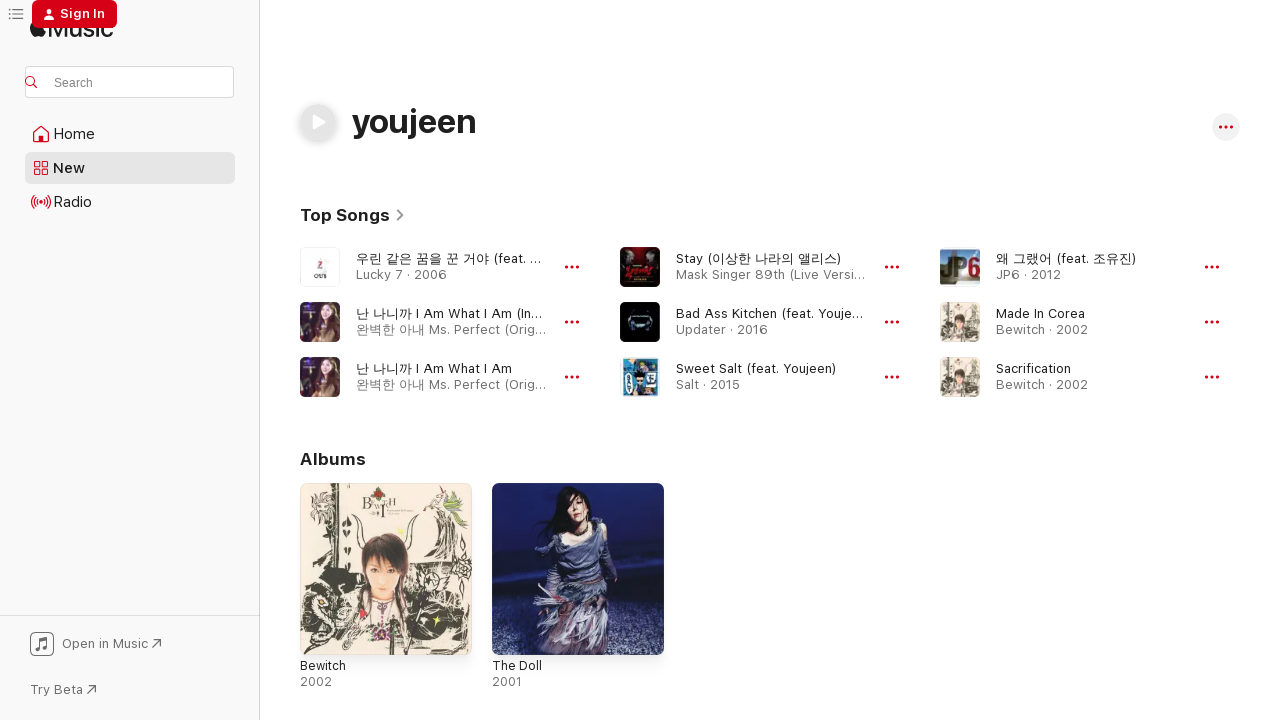

--- FILE ---
content_type: text/html
request_url: https://music.apple.com/us/artist/youjeen/978617341?at=1010lLto&uo=4
body_size: 27141
content:
<!DOCTYPE html>
<html dir="ltr" lang="en-US">
    <head>
        <!-- prettier-ignore -->
        <meta charset="utf-8">
        <!-- prettier-ignore -->
        <meta http-equiv="X-UA-Compatible" content="IE=edge">
        <!-- prettier-ignore -->
        <meta
            name="viewport"
            content="width=device-width,initial-scale=1,interactive-widget=resizes-content"
        >
        <!-- prettier-ignore -->
        <meta name="applicable-device" content="pc,mobile">
        <!-- prettier-ignore -->
        <meta name="referrer" content="strict-origin">
        <!-- prettier-ignore -->
        <link
            rel="apple-touch-icon"
            sizes="180x180"
            href="/assets/favicon/favicon-180.png"
        >
        <!-- prettier-ignore -->
        <link
            rel="icon"
            type="image/png"
            sizes="32x32"
            href="/assets/favicon/favicon-32.png"
        >
        <!-- prettier-ignore -->
        <link
            rel="icon"
            type="image/png"
            sizes="16x16"
            href="/assets/favicon/favicon-16.png"
        >
        <!-- prettier-ignore -->
        <link
            rel="mask-icon"
            href="/assets/favicon/favicon.svg"
            color="#fa233b"
        >
        <!-- prettier-ignore -->
        <link rel="manifest" href="/manifest.json">

        <title>‎youjeen - Apple Music</title><!-- HEAD_svelte-1cypuwr_START --><link rel="preconnect" href="//www.apple.com/wss/fonts" crossorigin="anonymous"><link rel="stylesheet" href="//www.apple.com/wss/fonts?families=SF+Pro,v4%7CSF+Pro+Icons,v1&amp;display=swap" type="text/css" referrerpolicy="strict-origin-when-cross-origin"><!-- HEAD_svelte-1cypuwr_END --><!-- HEAD_svelte-1dn0qnz_START -->    <meta name="description" content="Listen to music by youjeen on Apple Music. Find top songs and albums by youjeen including 우린 같은 꿈을 꾼 거야 (feat. 조유진), 난 나니까 I Am What I Am (Instrumental) and more."> <meta name="keywords" content="listen, youjeen, music, songs, Rock, apple music"> <link rel="canonical" href="https://music.apple.com/us/artist/youjeen/978617341">     <meta name="al:ios:app_store_id" content="1108187390"> <meta name="al:ios:app_name" content="Apple Music"> <meta name="apple:content_id" content="978617341"> <meta name="apple:title" content="youjeen"> <meta name="apple:description" content="Listen to music by youjeen on Apple Music. Find top songs and albums by youjeen including 우린 같은 꿈을 꾼 거야 (feat. 조유진), 난 나니까 I Am What I Am (Instrumental) and more.">   <meta property="og:title" content="youjeen on Apple Music"> <meta property="og:description" content="Listen to music by youjeen on Apple Music."> <meta property="og:site_name" content="Apple Music - Web Player"> <meta property="og:url" content="https://music.apple.com/us/artist/youjeen/978617341"> <meta property="og:image" content="https://is1-ssl.mzstatic.com/image/thumb/Music126/v4/76/ed/b3/76edb34a-57ed-26cb-f6ca-48ffbf1cf1eb/D274.jpg/1200x630cw.png"> <meta property="og:image:secure_url" content="https://is1-ssl.mzstatic.com/image/thumb/Music126/v4/76/ed/b3/76edb34a-57ed-26cb-f6ca-48ffbf1cf1eb/D274.jpg/1200x630cw.png"> <meta property="og:image:alt" content="youjeen on Apple Music"> <meta property="og:image:width" content="1200"> <meta property="og:image:height" content="630"> <meta property="og:image:type" content="image/png"> <meta property="og:type" content="music.musician"> <meta property="og:locale" content="en_US">        <meta name="twitter:title" content="youjeen on Apple Music"> <meta name="twitter:description" content="Listen to music by youjeen on Apple Music."> <meta name="twitter:site" content="@AppleMusic"> <meta name="twitter:image" content="https://is1-ssl.mzstatic.com/image/thumb/Music126/v4/76/ed/b3/76edb34a-57ed-26cb-f6ca-48ffbf1cf1eb/D274.jpg/1200x630cw.png"> <meta name="twitter:image:alt" content="youjeen on Apple Music"> <meta name="twitter:card" content="summary_large_image">     <!-- HTML_TAG_START -->
                <script id=schema:music-group type="application/ld+json">
                    {"@context":"http://schema.org","@type":"MusicGroup","name":"youjeen","description":"Listen to music by youjeen on Apple Music. Find top songs and albums by youjeen including 우린 같은 꿈을 꾼 거야 (feat. 조유진), 난 나니까 I Am What I Am (Instrumental) and more.","image":"https://is1-ssl.mzstatic.com/image/thumb/Music126/v4/76/ed/b3/76edb34a-57ed-26cb-f6ca-48ffbf1cf1eb/D274.jpg/486x486bb.png","genre":["Rock"],"tracks":[{"@type":"MusicRecording","name":"우린 같은 꿈을 꾼 거야 (feat. 조유진)","duration":"PT4M14S","url":"https://music.apple.com/us/song/%EC%9A%B0%EB%A6%B0-%EA%B0%99%EC%9D%80-%EA%BF%88%EC%9D%84-%EA%BE%BC-%EA%B1%B0%EC%95%BC-feat-%EC%A1%B0%EC%9C%A0%EC%A7%84/1544946084","offers":{"@type":"Offer","category":"free","price":0},"audio":{"@type":"AudioObject","potentialAction":{"@type":"ListenAction","expectsAcceptanceOf":{"@type":"Offer","category":"free"},"target":{"@type":"EntryPoint","actionPlatform":"https://music.apple.com/us/song/%EC%9A%B0%EB%A6%B0-%EA%B0%99%EC%9D%80-%EA%BF%88%EC%9D%84-%EA%BE%BC-%EA%B1%B0%EC%95%BC-feat-%EC%A1%B0%EC%9C%A0%EC%A7%84/1544946084"}},"name":"우린 같은 꿈을 꾼 거야 (feat. 조유진)","contentUrl":"https://audio-ssl.itunes.apple.com/itunes-assets/AudioPreview125/v4/af/c9/21/afc921f3-3896-a622-c9bd-cbcfb1597591/mzaf_11607729774745840364.plus.aac.ep.m4a","duration":"PT4M14S","uploadDate":"2006-08-30","thumbnailUrl":"https://is1-ssl.mzstatic.com/image/thumb/Music124/v4/3a/e0/33/3ae03343-aab1-a9bd-293b-2b5d297552db/8809784676997.jpg/1200x630cw.png"}},{"@type":"MusicRecording","name":"난 나니까 I Am What I Am (Instrumental)","duration":"PT4M3S","url":"https://music.apple.com/us/song/%EB%82%9C-%EB%82%98%EB%8B%88%EA%B9%8C-i-am-what-i-am-instrumental/1212191015","offers":{"@type":"Offer","category":"free","price":0},"audio":{"@type":"AudioObject","potentialAction":{"@type":"ListenAction","expectsAcceptanceOf":{"@type":"Offer","category":"free"},"target":{"@type":"EntryPoint","actionPlatform":"https://music.apple.com/us/song/%EB%82%9C-%EB%82%98%EB%8B%88%EA%B9%8C-i-am-what-i-am-instrumental/1212191015"}},"name":"난 나니까 I Am What I Am (Instrumental)","contentUrl":"https://audio-ssl.itunes.apple.com/itunes-assets/AudioPreview115/v4/88/55/50/88555068-00ef-4ad1-e80f-91809a1a2cd1/mzaf_9959096080001077145.plus.aac.ep.m4a","duration":"PT4M3S","uploadDate":"2017-03-06","thumbnailUrl":"https://is1-ssl.mzstatic.com/image/thumb/Music122/v4/37/39/25/37392515-9a90-832c-2897-d187c8e06d18/cover-_OST_Part.1.jpg/1200x630cw.png"}},{"@type":"MusicRecording","name":"난 나니까 I Am What I Am","duration":"PT4M3S","url":"https://music.apple.com/us/song/%EB%82%9C-%EB%82%98%EB%8B%88%EA%B9%8C-i-am-what-i-am/1212191014","offers":{"@type":"Offer","category":"free","price":0},"audio":{"@type":"AudioObject","potentialAction":{"@type":"ListenAction","expectsAcceptanceOf":{"@type":"Offer","category":"free"},"target":{"@type":"EntryPoint","actionPlatform":"https://music.apple.com/us/song/%EB%82%9C-%EB%82%98%EB%8B%88%EA%B9%8C-i-am-what-i-am/1212191014"}},"name":"난 나니까 I Am What I Am","contentUrl":"https://audio-ssl.itunes.apple.com/itunes-assets/AudioPreview115/v4/ef/ac/f3/efacf34f-da93-7839-a0a5-4dbd367cf528/mzaf_14138208450283787580.plus.aac.ep.m4a","duration":"PT4M3S","uploadDate":"2017-03-06","thumbnailUrl":"https://is1-ssl.mzstatic.com/image/thumb/Music122/v4/37/39/25/37392515-9a90-832c-2897-d187c8e06d18/cover-_OST_Part.1.jpg/1200x630cw.png"}},{"@type":"MusicRecording","name":"Stay (이상한 나라의 앨리스)","duration":"PT3M48S","url":"https://music.apple.com/us/song/stay-%EC%9D%B4%EC%83%81%ED%95%9C-%EB%82%98%EB%9D%BC%EC%9D%98-%EC%95%A8%EB%A6%AC%EC%8A%A4/1686854266","offers":{"@type":"Offer","category":"free","price":0},"audio":{"@type":"AudioObject","potentialAction":{"@type":"ListenAction","expectsAcceptanceOf":{"@type":"Offer","category":"free"},"target":{"@type":"EntryPoint","actionPlatform":"https://music.apple.com/us/song/stay-%EC%9D%B4%EC%83%81%ED%95%9C-%EB%82%98%EB%9D%BC%EC%9D%98-%EC%95%A8%EB%A6%AC%EC%8A%A4/1686854266"}},"name":"Stay (이상한 나라의 앨리스)","contentUrl":"https://audio-ssl.itunes.apple.com/itunes-assets/AudioPreview126/v4/dd/cc/9c/ddcc9c18-0a75-8ef4-8ce7-fee8861531ad/mzaf_16790568340055461106.plus.aac.ep.m4a","duration":"PT3M48S","uploadDate":"2016-12-11","thumbnailUrl":"https://is1-ssl.mzstatic.com/image/thumb/Music116/v4/ee/eb/33/eeeb33f4-f257-de4e-260d-48d65ee8a9a0/8809681184076.jpg/1200x630cw.png"}},{"@type":"MusicRecording","name":"Bad Ass Kitchen (feat. Youjeen)","duration":"PT3M2S","url":"https://music.apple.com/us/song/bad-ass-kitchen-feat-youjeen/1077753581","offers":{"@type":"Offer","category":"free","price":0},"audio":{"@type":"AudioObject","potentialAction":{"@type":"ListenAction","expectsAcceptanceOf":{"@type":"Offer","category":"free"},"target":{"@type":"EntryPoint","actionPlatform":"https://music.apple.com/us/song/bad-ass-kitchen-feat-youjeen/1077753581"}},"name":"Bad Ass Kitchen (feat. Youjeen)","contentUrl":"https://audio-ssl.itunes.apple.com/itunes-assets/Music49/v4/7c/94/0c/7c940c54-719e-ed04-dfb5-c838baec29c3/mzaf_30220517062267544.plus.aac.ep.m4a","duration":"PT3M2S","uploadDate":"2016-01-24","thumbnailUrl":"https://is1-ssl.mzstatic.com/image/thumb/Music69/v4/06/d9/59/06d959df-e75e-0a3a-6395-2220fd75fd0b/859752816472_cover.jpg/1200x630cw.png"}},{"@type":"MusicRecording","name":"Sweet Salt (feat. Youjeen)","duration":"PT4M45S","url":"https://music.apple.com/us/song/sweet-salt-feat-youjeen/978617340","offers":{"@type":"Offer","category":"free","price":0},"audio":{"@type":"AudioObject","potentialAction":{"@type":"ListenAction","expectsAcceptanceOf":{"@type":"Offer","category":"free"},"target":{"@type":"EntryPoint","actionPlatform":"https://music.apple.com/us/song/sweet-salt-feat-youjeen/978617340"}},"name":"Sweet Salt (feat. Youjeen)","contentUrl":"https://audio-ssl.itunes.apple.com/itunes-assets/AudioPreview126/v4/78/88/e5/7888e537-19e6-7586-d823-152be5e7cb75/mzaf_14360407920682806924.plus.aac.ep.m4a","duration":"PT4M45S","uploadDate":"2015-03-22","thumbnailUrl":"https://is1-ssl.mzstatic.com/image/thumb/Music115/v4/ab/b6/0b/abb60b0d-bdee-0c49-c5f0-2621adbc0c54/859751777224_cover.png/1200x630cw.png"}},{"@type":"MusicRecording","name":"왜 그랬어 (feat. 조유진)","duration":"PT3M8S","url":"https://music.apple.com/us/song/%EC%99%9C-%EA%B7%B8%EB%9E%AC%EC%96%B4-feat-%EC%A1%B0%EC%9C%A0%EC%A7%84/1772644294","offers":{"@type":"Offer","category":"free","price":0},"audio":{"@type":"AudioObject","potentialAction":{"@type":"ListenAction","expectsAcceptanceOf":{"@type":"Offer","category":"free"},"target":{"@type":"EntryPoint","actionPlatform":"https://music.apple.com/us/song/%EC%99%9C-%EA%B7%B8%EB%9E%AC%EC%96%B4-feat-%EC%A1%B0%EC%9C%A0%EC%A7%84/1772644294"}},"name":"왜 그랬어 (feat. 조유진)","contentUrl":"https://audio-ssl.itunes.apple.com/itunes-assets/AudioPreview221/v4/4a/b3/9b/4ab39bd1-48cb-d9d8-cd55-41117ef4924e/mzaf_14954248904196111223.plus.aac.ep.m4a","duration":"PT3M8S","uploadDate":"2012-06-29","thumbnailUrl":"https://is1-ssl.mzstatic.com/image/thumb/Music211/v4/24/81/d1/2481d14d-f716-b443-c137-065d778d415c/192994002327.jpg/1200x630cw.png"}},{"@type":"MusicRecording","name":"Made In Corea","duration":"PT4M25S","url":"https://music.apple.com/us/song/made-in-corea/1605914924","offers":{"@type":"Offer","category":"free","price":0},"audio":{"@type":"AudioObject","potentialAction":{"@type":"ListenAction","expectsAcceptanceOf":{"@type":"Offer","category":"free"},"target":{"@type":"EntryPoint","actionPlatform":"https://music.apple.com/us/song/made-in-corea/1605914924"}},"name":"Made In Corea","contentUrl":"https://audio-ssl.itunes.apple.com/itunes-assets/AudioPreview116/v4/2c/6f/52/2c6f5238-0fa6-b750-106c-c017059ebaef/mzaf_2421139417935373048.plus.aac.ep.m4a","duration":"PT4M25S","uploadDate":"2002-09-26","thumbnailUrl":"https://is1-ssl.mzstatic.com/image/thumb/Music116/v4/4d/36/91/4d3691f2-8861-1177-c34c-07ec008edcf6/D275.jpg/1200x630cw.png"}},{"@type":"MusicRecording","name":"Sacrification","duration":"PT4M44S","url":"https://music.apple.com/us/song/sacrification/1605914922","offers":{"@type":"Offer","category":"free","price":0},"audio":{"@type":"AudioObject","potentialAction":{"@type":"ListenAction","expectsAcceptanceOf":{"@type":"Offer","category":"free"},"target":{"@type":"EntryPoint","actionPlatform":"https://music.apple.com/us/song/sacrification/1605914922"}},"name":"Sacrification","contentUrl":"https://audio-ssl.itunes.apple.com/itunes-assets/AudioPreview116/v4/38/0a/56/380a5673-61c7-b930-6cb0-5ef3921d4ca4/mzaf_15702944854996052006.plus.aac.ep.m4a","duration":"PT4M44S","uploadDate":"2002-09-26","thumbnailUrl":"https://is1-ssl.mzstatic.com/image/thumb/Music116/v4/4d/36/91/4d3691f2-8861-1177-c34c-07ec008edcf6/D275.jpg/1200x630cw.png"}},{"@type":"MusicRecording","name":"Where Do I Go?","duration":"PT4M7S","url":"https://music.apple.com/us/song/where-do-i-go/1605914921","offers":{"@type":"Offer","category":"free","price":0},"audio":{"@type":"AudioObject","potentialAction":{"@type":"ListenAction","expectsAcceptanceOf":{"@type":"Offer","category":"free"},"target":{"@type":"EntryPoint","actionPlatform":"https://music.apple.com/us/song/where-do-i-go/1605914921"}},"name":"Where Do I Go?","contentUrl":"https://audio-ssl.itunes.apple.com/itunes-assets/AudioPreview126/v4/2f/2a/ea/2f2aea71-af56-8e9f-fe94-21a2c0512c31/mzaf_6347213946745923288.plus.aac.ep.m4a","duration":"PT4M7S","uploadDate":"2002-09-26","thumbnailUrl":"https://is1-ssl.mzstatic.com/image/thumb/Music116/v4/4d/36/91/4d3691f2-8861-1177-c34c-07ec008edcf6/D275.jpg/1200x630cw.png"}},{"@type":"MusicRecording","name":"Be Bad!!","duration":"PT3M29S","url":"https://music.apple.com/us/song/be-bad/1605914920","offers":{"@type":"Offer","category":"free","price":0},"audio":{"@type":"AudioObject","potentialAction":{"@type":"ListenAction","expectsAcceptanceOf":{"@type":"Offer","category":"free"},"target":{"@type":"EntryPoint","actionPlatform":"https://music.apple.com/us/song/be-bad/1605914920"}},"name":"Be Bad!!","contentUrl":"https://audio-ssl.itunes.apple.com/itunes-assets/AudioPreview116/v4/c0/7b/33/c07b33ea-0d3c-240f-ce54-5b1c00e649ce/mzaf_13472284236495649842.plus.aac.ep.m4a","duration":"PT3M29S","uploadDate":"2002-09-26","thumbnailUrl":"https://is1-ssl.mzstatic.com/image/thumb/Music116/v4/4d/36/91/4d3691f2-8861-1177-c34c-07ec008edcf6/D275.jpg/1200x630cw.png"}},{"@type":"MusicRecording","name":"Forbidden Things","duration":"PT4M10S","url":"https://music.apple.com/us/song/forbidden-things/1605914919","offers":{"@type":"Offer","category":"free","price":0},"audio":{"@type":"AudioObject","potentialAction":{"@type":"ListenAction","expectsAcceptanceOf":{"@type":"Offer","category":"free"},"target":{"@type":"EntryPoint","actionPlatform":"https://music.apple.com/us/song/forbidden-things/1605914919"}},"name":"Forbidden Things","contentUrl":"https://audio-ssl.itunes.apple.com/itunes-assets/AudioPreview126/v4/fd/5a/88/fd5a8887-cd96-4d33-3c8e-e32fba67d825/mzaf_1125297310596051658.plus.aac.ep.m4a","duration":"PT4M10S","uploadDate":"2002-09-26","thumbnailUrl":"https://is1-ssl.mzstatic.com/image/thumb/Music116/v4/4d/36/91/4d3691f2-8861-1177-c34c-07ec008edcf6/D275.jpg/1200x630cw.png"}},{"@type":"MusicRecording","name":"My Treasure","duration":"PT4M56S","url":"https://music.apple.com/us/song/my-treasure/1605914918","offers":{"@type":"Offer","category":"free","price":0},"audio":{"@type":"AudioObject","potentialAction":{"@type":"ListenAction","expectsAcceptanceOf":{"@type":"Offer","category":"free"},"target":{"@type":"EntryPoint","actionPlatform":"https://music.apple.com/us/song/my-treasure/1605914918"}},"name":"My Treasure","contentUrl":"https://audio-ssl.itunes.apple.com/itunes-assets/AudioPreview126/v4/8f/70/ef/8f70ef08-8764-9a2e-03ef-99f1265de209/mzaf_8667752594018497693.plus.aac.ep.m4a","duration":"PT4M56S","uploadDate":"2002-09-26","thumbnailUrl":"https://is1-ssl.mzstatic.com/image/thumb/Music116/v4/4d/36/91/4d3691f2-8861-1177-c34c-07ec008edcf6/D275.jpg/1200x630cw.png"}},{"@type":"MusicRecording","name":"Vanishing","duration":"PT4M21S","url":"https://music.apple.com/us/song/vanishing/1605914917","offers":{"@type":"Offer","category":"free","price":0},"audio":{"@type":"AudioObject","potentialAction":{"@type":"ListenAction","expectsAcceptanceOf":{"@type":"Offer","category":"free"},"target":{"@type":"EntryPoint","actionPlatform":"https://music.apple.com/us/song/vanishing/1605914917"}},"name":"Vanishing","contentUrl":"https://audio-ssl.itunes.apple.com/itunes-assets/AudioPreview116/v4/d3/3c/b5/d33cb51d-0b28-b1b1-3993-c6dbab60aed1/mzaf_4028123566933847626.plus.aac.ep.m4a","duration":"PT4M21S","uploadDate":"2002-09-26","thumbnailUrl":"https://is1-ssl.mzstatic.com/image/thumb/Music116/v4/4d/36/91/4d3691f2-8861-1177-c34c-07ec008edcf6/D275.jpg/1200x630cw.png"}},{"@type":"MusicRecording","name":"Dear My Friend","duration":"PT4M22S","url":"https://music.apple.com/us/song/dear-my-friend/1605914916","offers":{"@type":"Offer","category":"free","price":0},"audio":{"@type":"AudioObject","potentialAction":{"@type":"ListenAction","expectsAcceptanceOf":{"@type":"Offer","category":"free"},"target":{"@type":"EntryPoint","actionPlatform":"https://music.apple.com/us/song/dear-my-friend/1605914916"}},"name":"Dear My Friend","contentUrl":"https://audio-ssl.itunes.apple.com/itunes-assets/AudioPreview126/v4/37/f1/9c/37f19c53-2785-86a9-6cbf-2f9632ffff0f/mzaf_15160605299947715502.plus.aac.ep.m4a","duration":"PT4M22S","uploadDate":"2002-09-26","thumbnailUrl":"https://is1-ssl.mzstatic.com/image/thumb/Music116/v4/4d/36/91/4d3691f2-8861-1177-c34c-07ec008edcf6/D275.jpg/1200x630cw.png"}},{"@type":"MusicRecording","name":"Wait For You","duration":"PT4M24S","url":"https://music.apple.com/us/song/wait-for-you/1605914735","offers":{"@type":"Offer","category":"free","price":0},"audio":{"@type":"AudioObject","potentialAction":{"@type":"ListenAction","expectsAcceptanceOf":{"@type":"Offer","category":"free"},"target":{"@type":"EntryPoint","actionPlatform":"https://music.apple.com/us/song/wait-for-you/1605914735"}},"name":"Wait For You","contentUrl":"https://audio-ssl.itunes.apple.com/itunes-assets/AudioPreview116/v4/f6/6e/00/f66e00c1-70e1-210e-70bb-02da0934eedb/mzaf_11654731601881178963.plus.aac.ep.m4a","duration":"PT4M24S","uploadDate":"2002-09-26","thumbnailUrl":"https://is1-ssl.mzstatic.com/image/thumb/Music116/v4/4d/36/91/4d3691f2-8861-1177-c34c-07ec008edcf6/D275.jpg/1200x630cw.png"}},{"@type":"MusicRecording","name":"Daydreamin'","duration":"PT3M52S","url":"https://music.apple.com/us/song/daydreamin/1605914734","offers":{"@type":"Offer","category":"free","price":0},"audio":{"@type":"AudioObject","potentialAction":{"@type":"ListenAction","expectsAcceptanceOf":{"@type":"Offer","category":"free"},"target":{"@type":"EntryPoint","actionPlatform":"https://music.apple.com/us/song/daydreamin/1605914734"}},"name":"Daydreamin'","contentUrl":"https://audio-ssl.itunes.apple.com/itunes-assets/AudioPreview116/v4/2e/bf/7d/2ebf7de9-a357-d83d-b057-7b2fdaf5d38f/mzaf_16214827795421227807.plus.aac.ep.m4a","duration":"PT3M52S","uploadDate":"2002-09-26","thumbnailUrl":"https://is1-ssl.mzstatic.com/image/thumb/Music116/v4/4d/36/91/4d3691f2-8861-1177-c34c-07ec008edcf6/D275.jpg/1200x630cw.png"}},{"@type":"MusicRecording","name":"Gaja!!!","duration":"PT42S","url":"https://music.apple.com/us/song/gaja/1605914733","offers":{"@type":"Offer","category":"free","price":0},"audio":{"@type":"AudioObject","potentialAction":{"@type":"ListenAction","expectsAcceptanceOf":{"@type":"Offer","category":"free"},"target":{"@type":"EntryPoint","actionPlatform":"https://music.apple.com/us/song/gaja/1605914733"}},"name":"Gaja!!!","contentUrl":"https://audio-ssl.itunes.apple.com/itunes-assets/AudioPreview126/v4/34/34/9d/34349da7-55a5-9c3d-834a-82226bd1f050/mzaf_3842954169655258473.plus.aac.p.m4a","duration":"PT42S","uploadDate":"2002-09-26","thumbnailUrl":"https://is1-ssl.mzstatic.com/image/thumb/Music116/v4/4d/36/91/4d3691f2-8861-1177-c34c-07ec008edcf6/D275.jpg/1200x630cw.png"}},{"@type":"MusicRecording","name":"Love Syndrome","duration":"PT4M9S","url":"https://music.apple.com/us/song/love-syndrome/1605911248","offers":{"@type":"Offer","category":"free","price":0},"audio":{"@type":"AudioObject","potentialAction":{"@type":"ListenAction","expectsAcceptanceOf":{"@type":"Offer","category":"free"},"target":{"@type":"EntryPoint","actionPlatform":"https://music.apple.com/us/song/love-syndrome/1605911248"}},"name":"Love Syndrome","contentUrl":"https://audio-ssl.itunes.apple.com/itunes-assets/AudioPreview126/v4/26/99/f6/2699f6b5-eb54-a7f3-14cf-84194ea13eb6/mzaf_2047626954078341530.plus.aac.ep.m4a","duration":"PT4M9S","uploadDate":"2002-09-04","thumbnailUrl":"https://is1-ssl.mzstatic.com/image/thumb/Music116/v4/58/aa/59/58aa59ea-a8d6-8a0c-2005-3898ad1476a1/D273.jpg/1200x630cw.png"}},{"@type":"MusicRecording","name":"猫","duration":"PT4M35S","url":"https://music.apple.com/us/song/%E7%8C%AB/1605910398","offers":{"@type":"Offer","category":"free","price":0},"audio":{"@type":"AudioObject","potentialAction":{"@type":"ListenAction","expectsAcceptanceOf":{"@type":"Offer","category":"free"},"target":{"@type":"EntryPoint","actionPlatform":"https://music.apple.com/us/song/%E7%8C%AB/1605910398"}},"name":"猫","contentUrl":"https://audio-ssl.itunes.apple.com/itunes-assets/AudioPreview116/v4/a1/82/e3/a182e345-e893-da88-0542-7b5be074499a/mzaf_5304083212657337236.plus.aac.ep.m4a","duration":"PT4M35S","uploadDate":"2002-03-27","thumbnailUrl":"https://is1-ssl.mzstatic.com/image/thumb/Music126/v4/20/de/9e/20de9e52-87cd-e8e0-9710-b706f603e7ad/D272.jpg/1200x630cw.png"}},{"@type":"MusicRecording","name":"Yesterday...","duration":"PT4M34S","url":"https://music.apple.com/us/song/yesterday/1605910397","offers":{"@type":"Offer","category":"free","price":0},"audio":{"@type":"AudioObject","potentialAction":{"@type":"ListenAction","expectsAcceptanceOf":{"@type":"Offer","category":"free"},"target":{"@type":"EntryPoint","actionPlatform":"https://music.apple.com/us/song/yesterday/1605910397"}},"name":"Yesterday...","contentUrl":"https://audio-ssl.itunes.apple.com/itunes-assets/AudioPreview116/v4/e0/d6/ea/e0d6ea5c-86cd-0f3f-f2e0-816c8ea80a5d/mzaf_13005833836396073324.plus.aac.ep.m4a","duration":"PT4M34S","uploadDate":"2002-03-27","thumbnailUrl":"https://is1-ssl.mzstatic.com/image/thumb/Music126/v4/20/de/9e/20de9e52-87cd-e8e0-9710-b706f603e7ad/D272.jpg/1200x630cw.png"}},{"@type":"MusicRecording","name":"Fake","duration":"PT3M50S","url":"https://music.apple.com/us/song/fake/1605910394","offers":{"@type":"Offer","category":"free","price":0},"audio":{"@type":"AudioObject","potentialAction":{"@type":"ListenAction","expectsAcceptanceOf":{"@type":"Offer","category":"free"},"target":{"@type":"EntryPoint","actionPlatform":"https://music.apple.com/us/song/fake/1605910394"}},"name":"Fake","contentUrl":"https://audio-ssl.itunes.apple.com/itunes-assets/AudioPreview126/v4/ca/f4/9e/caf49e92-9814-b7b2-837e-858ea9b2660e/mzaf_415481292942396611.plus.aac.ep.m4a","duration":"PT3M50S","uploadDate":"2002-03-27","thumbnailUrl":"https://is1-ssl.mzstatic.com/image/thumb/Music126/v4/20/de/9e/20de9e52-87cd-e8e0-9710-b706f603e7ad/D272.jpg/1200x630cw.png"}},{"@type":"MusicRecording","name":"Seagull","duration":"PT2M6S","url":"https://music.apple.com/us/song/seagull/1605915991","offers":{"@type":"Offer","category":"free","price":0},"audio":{"@type":"AudioObject","potentialAction":{"@type":"ListenAction","expectsAcceptanceOf":{"@type":"Offer","category":"free"},"target":{"@type":"EntryPoint","actionPlatform":"https://music.apple.com/us/song/seagull/1605915991"}},"name":"Seagull","contentUrl":"https://audio-ssl.itunes.apple.com/itunes-assets/AudioPreview126/v4/7d/ec/39/7dec395d-eede-72ce-27b6-5fc0e00ba730/mzaf_16163197931373776845.plus.aac.p.m4a","duration":"PT2M6S","uploadDate":"2001-10-03","thumbnailUrl":"https://is1-ssl.mzstatic.com/image/thumb/Music126/v4/7b/bc/27/7bbc2779-7964-b60d-6493-d118b87487a1/D271.jpg/1200x630cw.png"}},{"@type":"MusicRecording","name":"Beautiful Days (English Version)","duration":"PT4M49S","url":"https://music.apple.com/us/song/beautiful-days-english-version/1605915990","offers":{"@type":"Offer","category":"free","price":0},"audio":{"@type":"AudioObject","potentialAction":{"@type":"ListenAction","expectsAcceptanceOf":{"@type":"Offer","category":"free"},"target":{"@type":"EntryPoint","actionPlatform":"https://music.apple.com/us/song/beautiful-days-english-version/1605915990"}},"name":"Beautiful Days (English Version)","contentUrl":"https://audio-ssl.itunes.apple.com/itunes-assets/AudioPreview126/v4/a6/78/40/a678400a-f8b4-4d46-6ed0-f738acdbb318/mzaf_5075657848386669824.plus.aac.ep.m4a","duration":"PT4M49S","uploadDate":"2001-10-03","thumbnailUrl":"https://is1-ssl.mzstatic.com/image/thumb/Music126/v4/7b/bc/27/7bbc2779-7964-b60d-6493-d118b87487a1/D271.jpg/1200x630cw.png"}}],"albums":[{"@type":"MusicAlbum","image":"https://is1-ssl.mzstatic.com/image/thumb/Music116/v4/4d/36/91/4d3691f2-8861-1177-c34c-07ec008edcf6/D275.jpg/486x486bb.png","url":"https://music.apple.com/us/album/bewitch/1605914732","name":"Bewitch","byArtist":{"@type":"MusicGroup","url":"https://music.apple.com/us/artist/youjeen/978617341","name":"youjeen"}},{"@type":"MusicAlbum","image":"https://is1-ssl.mzstatic.com/image/thumb/Music126/v4/76/ed/b3/76edb34a-57ed-26cb-f6ca-48ffbf1cf1eb/D274.jpg/486x486bb.png","url":"https://music.apple.com/us/album/the-doll/1605908348","name":"The Doll","byArtist":{"@type":"MusicGroup","url":"https://music.apple.com/us/artist/youjeen/978617341","name":"youjeen"}}],"url":"https://music.apple.com/us/artist/youjeen/978617341","potentialAction":{"@type":"ListenAction","expectsAcceptanceOf":{"@type":"Offer","category":"free"},"target":{"@type":"EntryPoint","actionPlatform":"https://music.apple.com/us/artist/youjeen/978617341"}}}
                </script>
                <!-- HTML_TAG_END -->    <!-- HEAD_svelte-1dn0qnz_END -->
      <script type="module" crossorigin src="/assets/index~77561b5388.js"></script>
      <link rel="stylesheet" href="/assets/index~95276f17a2.css">
      <script type="module">import.meta.url;import("_").catch(()=>1);async function* g(){};window.__vite_is_modern_browser=true;</script>
      <script type="module">!function(){if(window.__vite_is_modern_browser)return;console.warn("vite: loading legacy chunks, syntax error above and the same error below should be ignored");var e=document.getElementById("vite-legacy-polyfill"),n=document.createElement("script");n.src=e.src,n.onload=function(){System.import(document.getElementById('vite-legacy-entry').getAttribute('data-src'))},document.body.appendChild(n)}();</script>
    </head>
    <body>
        <script src="/assets/focus-visible/focus-visible.min.js"></script>
        
        <script
            async
            src="/includes/js-cdn/musickit/v3/amp/musickit.js"
        ></script>
        <script
            type="module"
            async
            src="/includes/js-cdn/musickit/v3/components/musickit-components/musickit-components.esm.js"
        ></script>
        <script
            nomodule
            async
            src="/includes/js-cdn/musickit/v3/components/musickit-components/musickit-components.js"
        ></script>
        <svg style="display: none" xmlns="http://www.w3.org/2000/svg">
            <symbol id="play-circle-fill" viewBox="0 0 60 60">
                <path
                    class="icon-circle-fill__circle"
                    fill="var(--iconCircleFillBG, transparent)"
                    d="M30 60c16.411 0 30-13.617 30-30C60 13.588 46.382 0 29.971 0 13.588 0 .001 13.588.001 30c0 16.383 13.617 30 30 30Z"
                />
                <path
                    fill="var(--iconFillArrow, var(--keyColor, black))"
                    d="M24.411 41.853c-1.41.853-3.028.177-3.028-1.294V19.47c0-1.44 1.735-2.058 3.028-1.294l17.265 10.235a1.89 1.89 0 0 1 0 3.265L24.411 41.853Z"
                />
            </symbol>
        </svg>
        <div class="body-container">
              <div class="app-container svelte-t3vj1e" data-testid="app-container">   <div class="header svelte-rjjbqs" data-testid="header"><nav data-testid="navigation" class="navigation svelte-13li0vp"><div class="navigation__header svelte-13li0vp"><div data-testid="logo" class="logo svelte-1o7dz8w"> <a aria-label="Apple Music" role="img" href="https://music.apple.com/us/home" class="svelte-1o7dz8w"><svg height="20" viewBox="0 0 83 20" width="83" xmlns="http://www.w3.org/2000/svg" class="logo" aria-hidden="true"><path d="M34.752 19.746V6.243h-.088l-5.433 13.503h-2.074L21.711 6.243h-.087v13.503h-2.548V1.399h3.235l5.833 14.621h.1l5.82-14.62h3.248v18.347h-2.56zm16.649 0h-2.586v-2.263h-.062c-.725 1.602-2.061 2.504-4.072 2.504-2.86 0-4.61-1.894-4.61-4.958V6.37h2.698v8.125c0 2.034.95 3.127 2.81 3.127 1.95 0 3.124-1.373 3.124-3.458V6.37H51.4v13.376zm7.394-13.618c3.06 0 5.046 1.73 5.134 4.196h-2.536c-.15-1.296-1.087-2.11-2.598-2.11-1.462 0-2.436.724-2.436 1.793 0 .839.6 1.41 2.023 1.741l2.136.496c2.686.636 3.71 1.704 3.71 3.636 0 2.442-2.236 4.12-5.333 4.12-3.285 0-5.26-1.64-5.509-4.183h2.673c.25 1.398 1.187 2.085 2.836 2.085 1.623 0 2.623-.687 2.623-1.78 0-.865-.487-1.373-1.924-1.704l-2.136-.508c-2.498-.585-3.735-1.806-3.735-3.75 0-2.391 2.049-4.032 5.072-4.032zM66.1 2.836c0-.878.7-1.577 1.561-1.577.862 0 1.55.7 1.55 1.577 0 .864-.688 1.576-1.55 1.576a1.573 1.573 0 0 1-1.56-1.576zm.212 3.534h2.698v13.376h-2.698zm14.089 4.603c-.275-1.424-1.324-2.556-3.085-2.556-2.086 0-3.46 1.767-3.46 4.64 0 2.938 1.386 4.642 3.485 4.642 1.66 0 2.748-.928 3.06-2.48H83C82.713 18.067 80.477 20 77.317 20c-3.76 0-6.208-2.62-6.208-6.942 0-4.247 2.448-6.93 6.183-6.93 3.385 0 5.446 2.213 5.683 4.845h-2.573zM10.824 3.189c-.698.834-1.805 1.496-2.913 1.398-.145-1.128.41-2.33 1.036-3.065C9.644.662 10.848.05 11.835 0c.121 1.178-.336 2.33-1.01 3.19zm.999 1.619c.624.049 2.425.244 3.578 1.98-.096.074-2.137 1.272-2.113 3.79.024 3.01 2.593 4.012 2.617 4.037-.024.074-.407 1.419-1.344 2.812-.817 1.224-1.657 2.422-3.002 2.447-1.297.024-1.73-.783-3.218-.783-1.489 0-1.97.758-3.194.807-1.297.048-2.28-1.297-3.097-2.52C.368 14.908-.904 10.408.825 7.375c.84-1.516 2.377-2.47 4.034-2.495 1.273-.023 2.45.857 3.218.857.769 0 2.137-1.027 3.746-.93z"></path></svg></a>   </div> <div class="search-input-wrapper svelte-nrtdem" data-testid="search-input"><div data-testid="amp-search-input" aria-controls="search-suggestions" aria-expanded="false" aria-haspopup="listbox" aria-owns="search-suggestions" class="search-input-container svelte-rg26q6" tabindex="-1" role=""><div class="flex-container svelte-rg26q6"><form role="search" id="search-input-form" class="svelte-rg26q6"><svg height="16" width="16" viewBox="0 0 16 16" class="search-svg" aria-hidden="true"><path d="M11.87 10.835c.018.015.035.03.051.047l3.864 3.863a.735.735 0 1 1-1.04 1.04l-3.863-3.864a.744.744 0 0 1-.047-.051 6.667 6.667 0 1 1 1.035-1.035zM6.667 12a5.333 5.333 0 1 0 0-10.667 5.333 5.333 0 0 0 0 10.667z"></path></svg> <input aria-autocomplete="list" aria-multiline="false" aria-controls="search-suggestions" placeholder="Search" spellcheck="false" autocomplete="off" autocorrect="off" autocapitalize="off" type="search" class="search-input__text-field svelte-rg26q6" data-testid="search-input__text-field"></form> </div> <div data-testid="search-scope-bar"></div>   </div> </div></div> <div data-testid="navigation-content" class="navigation__content svelte-13li0vp" id="navigation" aria-hidden="false"> <div class="navigation__scrollable-container svelte-13li0vp"><div data-testid="navigation-items-primary" class="navigation-items navigation-items--primary svelte-ng61m8"> <ul class="navigation-items__list svelte-ng61m8">  <li class="navigation-item navigation-item__home svelte-1a5yt87" aria-selected="false" data-testid="navigation-item"> <a href="https://music.apple.com/us/home" class="navigation-item__link svelte-1a5yt87" role="button" data-testid="home" aria-pressed="false"><div class="navigation-item__content svelte-zhx7t9"> <span class="navigation-item__icon svelte-zhx7t9"> <svg width="24" height="24" viewBox="0 0 24 24" xmlns="http://www.w3.org/2000/svg" aria-hidden="true"><path d="M5.93 20.16a1.94 1.94 0 0 1-1.43-.502c-.334-.335-.502-.794-.502-1.393v-7.142c0-.362.062-.688.177-.953.123-.264.326-.529.6-.75l6.145-5.157c.176-.141.344-.247.52-.318.176-.07.362-.105.564-.105.194 0 .388.035.565.105.176.07.352.177.52.318l6.146 5.158c.273.23.467.476.59.75.124.264.177.59.177.96v7.134c0 .59-.159 1.058-.503 1.393-.335.335-.811.503-1.428.503H5.929Zm12.14-1.172c.221 0 .406-.07.547-.212a.688.688 0 0 0 .22-.511v-7.142c0-.177-.026-.344-.087-.459a.97.97 0 0 0-.265-.353l-6.154-5.149a.756.756 0 0 0-.177-.115.37.37 0 0 0-.15-.035.37.37 0 0 0-.158.035l-.177.115-6.145 5.15a.982.982 0 0 0-.274.352 1.13 1.13 0 0 0-.088.468v7.133c0 .203.08.379.23.511a.744.744 0 0 0 .546.212h12.133Zm-8.323-4.7c0-.176.062-.326.177-.432a.6.6 0 0 1 .423-.159h3.315c.176 0 .326.053.432.16s.159.255.159.431v4.973H9.756v-4.973Z"></path></svg> </span> <span class="navigation-item__label svelte-zhx7t9"> Home </span> </div></a>  </li>  <li class="navigation-item navigation-item__new svelte-1a5yt87" aria-selected="false" data-testid="navigation-item"> <a href="https://music.apple.com/us/new" class="navigation-item__link svelte-1a5yt87" role="button" data-testid="new" aria-pressed="false"><div class="navigation-item__content svelte-zhx7t9"> <span class="navigation-item__icon svelte-zhx7t9"> <svg height="24" viewBox="0 0 24 24" width="24" aria-hidden="true"><path d="M9.92 11.354c.966 0 1.453-.487 1.453-1.49v-3.4c0-1.004-.487-1.483-1.453-1.483H6.452C5.487 4.981 5 5.46 5 6.464v3.4c0 1.003.487 1.49 1.452 1.49zm7.628 0c.965 0 1.452-.487 1.452-1.49v-3.4c0-1.004-.487-1.483-1.452-1.483h-3.46c-.974 0-1.46.479-1.46 1.483v3.4c0 1.003.486 1.49 1.46 1.49zm-7.65-1.073h-3.43c-.266 0-.396-.137-.396-.418v-3.4c0-.273.13-.41.396-.41h3.43c.265 0 .402.137.402.41v3.4c0 .281-.137.418-.403.418zm7.634 0h-3.43c-.273 0-.402-.137-.402-.418v-3.4c0-.273.129-.41.403-.41h3.43c.265 0 .395.137.395.41v3.4c0 .281-.13.418-.396.418zm-7.612 8.7c.966 0 1.453-.48 1.453-1.483v-3.407c0-.996-.487-1.483-1.453-1.483H6.452c-.965 0-1.452.487-1.452 1.483v3.407c0 1.004.487 1.483 1.452 1.483zm7.628 0c.965 0 1.452-.48 1.452-1.483v-3.407c0-.996-.487-1.483-1.452-1.483h-3.46c-.974 0-1.46.487-1.46 1.483v3.407c0 1.004.486 1.483 1.46 1.483zm-7.65-1.072h-3.43c-.266 0-.396-.137-.396-.41v-3.4c0-.282.13-.418.396-.418h3.43c.265 0 .402.136.402.418v3.4c0 .273-.137.41-.403.41zm7.634 0h-3.43c-.273 0-.402-.137-.402-.41v-3.4c0-.282.129-.418.403-.418h3.43c.265 0 .395.136.395.418v3.4c0 .273-.13.41-.396.41z" fill-opacity=".95"></path></svg> </span> <span class="navigation-item__label svelte-zhx7t9"> New </span> </div></a>  </li>  <li class="navigation-item navigation-item__radio svelte-1a5yt87" aria-selected="false" data-testid="navigation-item"> <a href="https://music.apple.com/us/radio" class="navigation-item__link svelte-1a5yt87" role="button" data-testid="radio" aria-pressed="false"><div class="navigation-item__content svelte-zhx7t9"> <span class="navigation-item__icon svelte-zhx7t9"> <svg width="24" height="24" viewBox="0 0 24 24" xmlns="http://www.w3.org/2000/svg" aria-hidden="true"><path d="M19.359 18.57C21.033 16.818 22 14.461 22 11.89s-.967-4.93-2.641-6.68c-.276-.292-.653-.26-.868-.023-.222.246-.176.591.085.868 1.466 1.535 2.272 3.593 2.272 5.835 0 2.241-.806 4.3-2.272 5.835-.261.268-.307.621-.085.86.215.245.592.276.868-.016zm-13.85.014c.222-.238.176-.59-.085-.86-1.474-1.535-2.272-3.593-2.272-5.834 0-2.242.798-4.3 2.272-5.835.261-.277.307-.622.085-.868-.215-.238-.592-.269-.868.023C2.967 6.96 2 9.318 2 11.89s.967 4.929 2.641 6.68c.276.29.653.26.868.014zm1.957-1.873c.223-.253.162-.583-.1-.867-.951-1.068-1.473-2.45-1.473-3.954 0-1.505.522-2.887 1.474-3.954.26-.284.322-.614.1-.876-.23-.26-.622-.26-.891.039-1.175 1.274-1.827 2.963-1.827 4.79 0 1.82.652 3.517 1.827 4.784.269.3.66.307.89.038zm9.958-.038c1.175-1.267 1.827-2.964 1.827-4.783 0-1.828-.652-3.517-1.827-4.791-.269-.3-.66-.3-.89-.039-.23.262-.162.592.092.876.96 1.067 1.481 2.449 1.481 3.954 0 1.504-.522 2.886-1.481 3.954-.254.284-.323.614-.092.867.23.269.621.261.89-.038zm-8.061-1.966c.23-.26.13-.568-.092-.883-.415-.522-.63-1.197-.63-1.934 0-.737.215-1.413.63-1.943.222-.307.322-.614.092-.875s-.653-.261-.906.054a4.385 4.385 0 0 0-.968 2.764 4.38 4.38 0 0 0 .968 2.756c.253.322.675.322.906.061zm6.18-.061a4.38 4.38 0 0 0 .968-2.756 4.385 4.385 0 0 0-.968-2.764c-.253-.315-.675-.315-.906-.054-.23.261-.138.568.092.875.415.53.63 1.206.63 1.943 0 .737-.215 1.412-.63 1.934-.23.315-.322.622-.092.883s.653.261.906-.061zm-3.547-.967c.96 0 1.789-.814 1.789-1.797s-.83-1.789-1.789-1.789c-.96 0-1.781.806-1.781 1.789 0 .983.821 1.797 1.781 1.797z"></path></svg> </span> <span class="navigation-item__label svelte-zhx7t9"> Radio </span> </div></a>  </li>  <li class="navigation-item navigation-item__search svelte-1a5yt87" aria-selected="false" data-testid="navigation-item"> <a href="https://music.apple.com/us/search" class="navigation-item__link svelte-1a5yt87" role="button" data-testid="search" aria-pressed="false"><div class="navigation-item__content svelte-zhx7t9"> <span class="navigation-item__icon svelte-zhx7t9"> <svg height="24" viewBox="0 0 24 24" width="24" aria-hidden="true"><path d="M17.979 18.553c.476 0 .813-.366.813-.835a.807.807 0 0 0-.235-.586l-3.45-3.457a5.61 5.61 0 0 0 1.158-3.413c0-3.098-2.535-5.633-5.633-5.633C7.542 4.63 5 7.156 5 10.262c0 3.098 2.534 5.632 5.632 5.632a5.614 5.614 0 0 0 3.274-1.055l3.472 3.472a.835.835 0 0 0 .6.242zm-7.347-3.875c-2.417 0-4.416-2-4.416-4.416 0-2.417 2-4.417 4.416-4.417 2.417 0 4.417 2 4.417 4.417s-2 4.416-4.417 4.416z" fill-opacity=".95"></path></svg> </span> <span class="navigation-item__label svelte-zhx7t9"> Search </span> </div></a>  </li></ul> </div>   </div> <div class="navigation__native-cta"><div slot="native-cta"><div data-testid="native-cta" class="native-cta svelte-1gjrrbw  native-cta--authenticated"><button class="native-cta__button svelte-1gjrrbw" data-testid="native-cta-button"><span class="native-cta__app-icon svelte-1gjrrbw"><svg width="24" height="24" xmlns="http://www.w3.org/2000/svg" xml:space="preserve" style="fill-rule:evenodd;clip-rule:evenodd;stroke-linejoin:round;stroke-miterlimit:2" viewBox="0 0 24 24" slot="app-icon" aria-hidden="true"><path d="M22.567 1.496C21.448.393 19.956.045 17.293.045H6.566c-2.508 0-4.028.376-5.12 1.465C.344 2.601 0 4.09 0 6.611v10.727c0 2.695.33 4.18 1.432 5.257 1.106 1.103 2.595 1.45 5.275 1.45h10.586c2.663 0 4.169-.347 5.274-1.45C23.656 21.504 24 20.033 24 17.338V6.752c0-2.694-.344-4.179-1.433-5.256Zm.411 4.9v11.299c0 1.898-.338 3.286-1.188 4.137-.851.864-2.256 1.191-4.141 1.191H6.35c-1.884 0-3.303-.341-4.154-1.191-.85-.851-1.174-2.239-1.174-4.137V6.54c0-2.014.324-3.445 1.16-4.295.851-.864 2.312-1.177 4.313-1.177h11.154c1.885 0 3.29.341 4.141 1.191.864.85 1.188 2.239 1.188 4.137Z" style="fill-rule:nonzero"></path><path d="M7.413 19.255c.987 0 2.48-.728 2.48-2.672v-6.385c0-.35.063-.428.378-.494l5.298-1.095c.351-.067.534.025.534.333l.035 4.286c0 .337-.182.586-.53.652l-1.014.228c-1.361.3-2.007.923-2.007 1.937 0 1.017.79 1.748 1.926 1.748.986 0 2.444-.679 2.444-2.64V5.654c0-.636-.279-.821-1.016-.66L9.646 6.298c-.448.091-.674.329-.674.699l.035 7.697c0 .336-.148.546-.446.613l-1.067.21c-1.329.266-1.986.93-1.986 1.993 0 1.017.786 1.745 1.905 1.745Z" style="fill-rule:nonzero"></path></svg></span> <span class="native-cta__label svelte-1gjrrbw">Open in Music</span> <span class="native-cta__arrow svelte-1gjrrbw"><svg height="16" width="16" viewBox="0 0 16 16" class="native-cta-action" aria-hidden="true"><path d="M1.559 16 13.795 3.764v8.962H16V0H3.274v2.205h8.962L0 14.441 1.559 16z"></path></svg></span></button> </div>  <button class="beta-button svelte-s7qkpt" data-testid="try-beta"><span class="beta-button__text svelte-s7qkpt">Try Beta</span> <svg height="16" width="16" viewBox="0 0 16 16" class="beta-button-action" aria-hidden="true"><path d="M1.559 16 13.795 3.764v8.962H16V0H3.274v2.205h8.962L0 14.441 1.559 16z"></path></svg></button></div></div></div> </nav> </div>  <div class="player-bar player-bar__floating-player svelte-1rr9v04" data-testid="player-bar" aria-label="Music controls" aria-hidden="false">   </div>   <div id="scrollable-page" class="scrollable-page svelte-mt0bfj" data-main-content data-testid="main-section" aria-hidden="false"><main data-testid="main" class="svelte-bzjlhs"><div class="content-container svelte-bzjlhs" data-testid="content-container"><div class="search-input-wrapper svelte-nrtdem" data-testid="search-input"><div data-testid="amp-search-input" aria-controls="search-suggestions" aria-expanded="false" aria-haspopup="listbox" aria-owns="search-suggestions" class="search-input-container svelte-rg26q6" tabindex="-1" role=""><div class="flex-container svelte-rg26q6"><form role="search" id="search-input-form" class="svelte-rg26q6"><svg height="16" width="16" viewBox="0 0 16 16" class="search-svg" aria-hidden="true"><path d="M11.87 10.835c.018.015.035.03.051.047l3.864 3.863a.735.735 0 1 1-1.04 1.04l-3.863-3.864a.744.744 0 0 1-.047-.051 6.667 6.667 0 1 1 1.035-1.035zM6.667 12a5.333 5.333 0 1 0 0-10.667 5.333 5.333 0 0 0 0 10.667z"></path></svg> <input value="" aria-autocomplete="list" aria-multiline="false" aria-controls="search-suggestions" placeholder="Search" spellcheck="false" autocomplete="off" autocorrect="off" autocapitalize="off" type="search" class="search-input__text-field svelte-rg26q6" data-testid="search-input__text-field"></form> </div> <div data-testid="search-scope-bar"> </div>   </div> </div>      <div class="section svelte-wa5vzl" data-testid="section-container" aria-label="Featured"> <div class="section-content svelte-wa5vzl" data-testid="section-content"> <div data-testid="artist-detail-header" class="artist-header svelte-1xfsgte    artist-header--no-artwork" style=""> <div class="artist-header__name-container svelte-1xfsgte"> <h1 data-testid="artist-header-name" class="artist-header__name svelte-1xfsgte">youjeen</h1>  <span class="artist-header__play-button svelte-1xfsgte"><button aria-label="Play" class="play-button svelte-18ksvmr play-button--platter    is-stand-alone    is-filled" data-testid="play-button"><svg aria-hidden="true" class="icon play-svg" data-testid="play-icon" iconState="play"><use href="#play-circle-fill"></use></svg> </button></span>   <span class="artist-header__context-menu svelte-1xfsgte"><amp-contextual-menu-button config="[object Object]" class="svelte-1sn4kz"> <span aria-label="MORE" class="more-button svelte-1sn4kz more-button--platter  more-button--material" data-testid="more-button" slot="trigger-content"><svg width="28" height="28" viewBox="0 0 28 28" class="glyph" xmlns="http://www.w3.org/2000/svg"><circle fill="var(--iconCircleFill, transparent)" cx="14" cy="14" r="14"></circle><path fill="var(--iconEllipsisFill, white)" d="M10.105 14c0-.87-.687-1.55-1.564-1.55-.862 0-1.557.695-1.557 1.55 0 .848.695 1.55 1.557 1.55.855 0 1.564-.702 1.564-1.55zm5.437 0c0-.87-.68-1.55-1.542-1.55A1.55 1.55 0 0012.45 14c0 .848.695 1.55 1.55 1.55.848 0 1.542-.702 1.542-1.55zm5.474 0c0-.87-.687-1.55-1.557-1.55-.87 0-1.564.695-1.564 1.55 0 .848.694 1.55 1.564 1.55.848 0 1.557-.702 1.557-1.55z"></path></svg></span> </amp-contextual-menu-button></span></div> </div></div>   </div><div class="section svelte-wa5vzl" data-testid="section-container"> <div class="section-content svelte-wa5vzl" data-testid="section-content"> <div class="spacer-wrapper svelte-14fis98"></div></div>   </div><div class="section svelte-wa5vzl" data-testid="section-container" aria-label="Top Songs"> <div class="section-content svelte-wa5vzl" data-testid="section-content"><div class="header svelte-rnrb59">  <div class="header-title-wrapper svelte-rnrb59">   <h2 class="title svelte-rnrb59 title-link" data-testid="header-title"><button type="button" class="title__button svelte-rnrb59" role="link" tabindex="0"><span class="dir-wrapper" dir="auto">Top Songs</span> <svg class="chevron" xmlns="http://www.w3.org/2000/svg" viewBox="0 0 64 64" aria-hidden="true"><path d="M19.817 61.863c1.48 0 2.672-.515 3.702-1.546l24.243-23.63c1.352-1.385 1.996-2.737 2.028-4.443 0-1.674-.644-3.09-2.028-4.443L23.519 4.138c-1.03-.998-2.253-1.513-3.702-1.513-2.994 0-5.409 2.382-5.409 5.344 0 1.481.612 2.833 1.739 3.96l20.99 20.347-20.99 20.283c-1.127 1.126-1.739 2.478-1.739 3.96 0 2.93 2.415 5.344 5.409 5.344Z"></path></svg></button></h2> </div>   </div>   <div class="svelte-1dd7dqt shelf"><section data-testid="shelf-component" class="shelf-grid shelf-grid--onhover svelte-12rmzef" style="
            --grid-max-content-xsmall: 270px; --grid-column-gap-xsmall: 10px; --grid-row-gap-xsmall: 0px; --grid-small: 2; --grid-column-gap-small: 20px; --grid-row-gap-small: 0px; --grid-medium: 3; --grid-column-gap-medium: 20px; --grid-row-gap-medium: 0px; --grid-large: 4; --grid-column-gap-large: 20px; --grid-row-gap-large: 0px; --grid-xlarge: 4; --grid-column-gap-xlarge: 20px; --grid-row-gap-xlarge: 0px;
            --grid-type: TrackLockupsShelf;
            --grid-rows: 3;
            --standard-lockup-shadow-offset: 15px;
            
        "> <div class="shelf-grid__body svelte-12rmzef" data-testid="shelf-body">   <button disabled aria-label="Previous Page" type="button" class="shelf-grid-nav__arrow shelf-grid-nav__arrow--left svelte-1xmivhv" data-testid="shelf-button-left" style="--offset: 0px;"><svg viewBox="0 0 9 31" xmlns="http://www.w3.org/2000/svg"><path d="M5.275 29.46a1.61 1.61 0 0 0 1.456 1.077c1.018 0 1.772-.737 1.772-1.737 0-.526-.277-1.186-.449-1.62l-4.68-11.912L8.05 3.363c.172-.442.45-1.116.45-1.625A1.702 1.702 0 0 0 6.728.002a1.603 1.603 0 0 0-1.456 1.09L.675 12.774c-.301.775-.677 1.744-.677 2.495 0 .754.376 1.705.677 2.498L5.272 29.46Z"></path></svg></button> <ul slot="shelf-content" class="shelf-grid__list shelf-grid__list--grid-type-TrackLockupsShelf shelf-grid__list--grid-rows-3 svelte-12rmzef" role="list" tabindex="-1" data-testid="shelf-item-list">   <li class="shelf-grid__list-item svelte-12rmzef" data-index="0" aria-hidden="true"><div class="svelte-12rmzef"><div class="track-lockup svelte-qokdbs    is-link" data-testid="track-lockup" role="listitem" aria-label="우린 같은 꿈을 꾼 거야 (feat. 조유진), By 015B"><div class="track-lockup__artwork-wrapper svelte-qokdbs" data-testid="track-lockup-artwork"><div data-testid="artwork-component" class="artwork-component artwork-component--aspect-ratio artwork-component--orientation-square svelte-uduhys        artwork-component--has-borders" style="
            --artwork-bg-color: #fefefe;
            --aspect-ratio: 1;
            --placeholder-bg-color: #fefefe;
       ">   <picture class="svelte-uduhys"><source sizes="48px" srcset="https://is1-ssl.mzstatic.com/image/thumb/Music124/v4/3a/e0/33/3ae03343-aab1-a9bd-293b-2b5d297552db/8809784676997.jpg/48x48bb.webp 48w,https://is1-ssl.mzstatic.com/image/thumb/Music124/v4/3a/e0/33/3ae03343-aab1-a9bd-293b-2b5d297552db/8809784676997.jpg/96x96bb.webp 96w" type="image/webp"> <source sizes="48px" srcset="https://is1-ssl.mzstatic.com/image/thumb/Music124/v4/3a/e0/33/3ae03343-aab1-a9bd-293b-2b5d297552db/8809784676997.jpg/48x48bb-60.jpg 48w,https://is1-ssl.mzstatic.com/image/thumb/Music124/v4/3a/e0/33/3ae03343-aab1-a9bd-293b-2b5d297552db/8809784676997.jpg/96x96bb-60.jpg 96w" type="image/jpeg"> <img alt="" class="artwork-component__contents artwork-component__image svelte-uduhys" loading="lazy" src="/assets/artwork/1x1.gif" role="presentation" decoding="async" width="48" height="48" fetchpriority="auto" style="opacity: 1;"></picture> </div> <div class="track-lockup__play-button-wrapper svelte-qokdbs">  <div class="interactive-play-button svelte-a72zjx"><button aria-label="Play" class="play-button svelte-18ksvmr   play-button--standard" data-testid="play-button"><svg width="16" height="16" viewBox="0 0 16 16" xmlns="http://www.w3.org/2000/svg" class="icon play-svg" data-testid="play-icon" aria-hidden="true" iconState="play"><path fill="var(--nonPlatterIconFill, var(--keyColor, black))" d="m4.4 15.14 10.386-6.096c.842-.459.794-1.64 0-2.097L4.401.85c-.87-.53-2-.12-2 .82v12.625c0 .966 1.06 1.4 2 .844z"></path></svg> </button> </div></div></div>  <ul class="track-lockup__content svelte-qokdbs"> <li class="track-lockup__title svelte-qokdbs" data-testid="track-lockup-title"><div class="track-lockup__clamp-wrapper svelte-qokdbs"> <a data-testid="click-action" class="click-action svelte-c0t0j2" href="#" aria-label="우린 같은 꿈을 꾼 거야 (feat. 조유진), By 015B">우린 같은 꿈을 꾼 거야 (feat. 조유진)</a></div>   </li> <li class="track-lockup__subtitle svelte-qokdbs"><div class="track-lockup__clamp-wrapper svelte-qokdbs"> <span data-testid="track-lockup-subtitle"> <span>Lucky 7 · 2006</span></span></div></li> </ul> <div class="track-lockup__context-menu svelte-qokdbs"> <div class="cloud-buttons svelte-u0auos" data-testid="cloud-buttons">  <amp-contextual-menu-button config="[object Object]" class="svelte-1sn4kz"> <span aria-label="MORE" class="more-button svelte-1sn4kz  more-button--non-platter" data-testid="more-button" slot="trigger-content"><svg width="28" height="28" viewBox="0 0 28 28" class="glyph" xmlns="http://www.w3.org/2000/svg"><circle fill="var(--iconCircleFill, transparent)" cx="14" cy="14" r="14"></circle><path fill="var(--iconEllipsisFill, white)" d="M10.105 14c0-.87-.687-1.55-1.564-1.55-.862 0-1.557.695-1.557 1.55 0 .848.695 1.55 1.557 1.55.855 0 1.564-.702 1.564-1.55zm5.437 0c0-.87-.68-1.55-1.542-1.55A1.55 1.55 0 0012.45 14c0 .848.695 1.55 1.55 1.55.848 0 1.542-.702 1.542-1.55zm5.474 0c0-.87-.687-1.55-1.557-1.55-.87 0-1.564.695-1.564 1.55 0 .848.694 1.55 1.564 1.55.848 0 1.557-.702 1.557-1.55z"></path></svg></span> </amp-contextual-menu-button></div> </div> </div> </div></li>   <li class="shelf-grid__list-item svelte-12rmzef" data-index="1" aria-hidden="true"><div class="svelte-12rmzef"><div class="track-lockup svelte-qokdbs    is-link" data-testid="track-lockup" role="listitem" aria-label="난 나니까 I Am What I Am (Instrumental), By youjeen"><div class="track-lockup__artwork-wrapper svelte-qokdbs" data-testid="track-lockup-artwork"><div data-testid="artwork-component" class="artwork-component artwork-component--aspect-ratio artwork-component--orientation-square svelte-uduhys        artwork-component--has-borders" style="
            --artwork-bg-color: #2b2233;
            --aspect-ratio: 1;
            --placeholder-bg-color: #2b2233;
       ">   <picture class="svelte-uduhys"><source sizes="48px" srcset="https://is1-ssl.mzstatic.com/image/thumb/Music122/v4/37/39/25/37392515-9a90-832c-2897-d187c8e06d18/cover-_OST_Part.1.jpg/48x48bb.webp 48w,https://is1-ssl.mzstatic.com/image/thumb/Music122/v4/37/39/25/37392515-9a90-832c-2897-d187c8e06d18/cover-_OST_Part.1.jpg/96x96bb.webp 96w" type="image/webp"> <source sizes="48px" srcset="https://is1-ssl.mzstatic.com/image/thumb/Music122/v4/37/39/25/37392515-9a90-832c-2897-d187c8e06d18/cover-_OST_Part.1.jpg/48x48bb-60.jpg 48w,https://is1-ssl.mzstatic.com/image/thumb/Music122/v4/37/39/25/37392515-9a90-832c-2897-d187c8e06d18/cover-_OST_Part.1.jpg/96x96bb-60.jpg 96w" type="image/jpeg"> <img alt="" class="artwork-component__contents artwork-component__image svelte-uduhys" loading="lazy" src="/assets/artwork/1x1.gif" role="presentation" decoding="async" width="48" height="48" fetchpriority="auto" style="opacity: 1;"></picture> </div> <div class="track-lockup__play-button-wrapper svelte-qokdbs">  <div class="interactive-play-button svelte-a72zjx"><button aria-label="Play" class="play-button svelte-18ksvmr   play-button--standard" data-testid="play-button"><svg width="16" height="16" viewBox="0 0 16 16" xmlns="http://www.w3.org/2000/svg" class="icon play-svg" data-testid="play-icon" aria-hidden="true" iconState="play"><path fill="var(--nonPlatterIconFill, var(--keyColor, black))" d="m4.4 15.14 10.386-6.096c.842-.459.794-1.64 0-2.097L4.401.85c-.87-.53-2-.12-2 .82v12.625c0 .966 1.06 1.4 2 .844z"></path></svg> </button> </div></div></div>  <ul class="track-lockup__content svelte-qokdbs"> <li class="track-lockup__title svelte-qokdbs" data-testid="track-lockup-title"><div class="track-lockup__clamp-wrapper svelte-qokdbs"> <a data-testid="click-action" class="click-action svelte-c0t0j2" href="#" aria-label="난 나니까 I Am What I Am (Instrumental), By youjeen">난 나니까 I Am What I Am (Instrumental)</a></div>   </li> <li class="track-lockup__subtitle svelte-qokdbs"><div class="track-lockup__clamp-wrapper svelte-qokdbs"> <span data-testid="track-lockup-subtitle"> <span>완벽한 아내 Ms. Perfect (Original Television Soundtrack), Pt. 1 - Single · 2017</span></span></div></li> </ul> <div class="track-lockup__context-menu svelte-qokdbs"> <div class="cloud-buttons svelte-u0auos" data-testid="cloud-buttons">  <amp-contextual-menu-button config="[object Object]" class="svelte-1sn4kz"> <span aria-label="MORE" class="more-button svelte-1sn4kz  more-button--non-platter" data-testid="more-button" slot="trigger-content"><svg width="28" height="28" viewBox="0 0 28 28" class="glyph" xmlns="http://www.w3.org/2000/svg"><circle fill="var(--iconCircleFill, transparent)" cx="14" cy="14" r="14"></circle><path fill="var(--iconEllipsisFill, white)" d="M10.105 14c0-.87-.687-1.55-1.564-1.55-.862 0-1.557.695-1.557 1.55 0 .848.695 1.55 1.557 1.55.855 0 1.564-.702 1.564-1.55zm5.437 0c0-.87-.68-1.55-1.542-1.55A1.55 1.55 0 0012.45 14c0 .848.695 1.55 1.55 1.55.848 0 1.542-.702 1.542-1.55zm5.474 0c0-.87-.687-1.55-1.557-1.55-.87 0-1.564.695-1.564 1.55 0 .848.694 1.55 1.564 1.55.848 0 1.557-.702 1.557-1.55z"></path></svg></span> </amp-contextual-menu-button></div> </div> </div> </div></li>   <li class="shelf-grid__list-item svelte-12rmzef" data-index="2" aria-hidden="true"><div class="svelte-12rmzef"><div class="track-lockup svelte-qokdbs    is-link" data-testid="track-lockup" role="listitem" aria-label="난 나니까 I Am What I Am, By youjeen"><div class="track-lockup__artwork-wrapper svelte-qokdbs" data-testid="track-lockup-artwork"><div data-testid="artwork-component" class="artwork-component artwork-component--aspect-ratio artwork-component--orientation-square svelte-uduhys        artwork-component--has-borders" style="
            --artwork-bg-color: #412834;
            --aspect-ratio: 1;
            --placeholder-bg-color: #412834;
       ">   <picture class="svelte-uduhys"><source sizes="48px" srcset="https://is1-ssl.mzstatic.com/image/thumb/Music122/v4/37/39/25/37392515-9a90-832c-2897-d187c8e06d18/cover-_OST_Part.1.jpg/48x48bb.webp 48w,https://is1-ssl.mzstatic.com/image/thumb/Music122/v4/37/39/25/37392515-9a90-832c-2897-d187c8e06d18/cover-_OST_Part.1.jpg/96x96bb.webp 96w" type="image/webp"> <source sizes="48px" srcset="https://is1-ssl.mzstatic.com/image/thumb/Music122/v4/37/39/25/37392515-9a90-832c-2897-d187c8e06d18/cover-_OST_Part.1.jpg/48x48bb-60.jpg 48w,https://is1-ssl.mzstatic.com/image/thumb/Music122/v4/37/39/25/37392515-9a90-832c-2897-d187c8e06d18/cover-_OST_Part.1.jpg/96x96bb-60.jpg 96w" type="image/jpeg"> <img alt="" class="artwork-component__contents artwork-component__image svelte-uduhys" loading="lazy" src="/assets/artwork/1x1.gif" role="presentation" decoding="async" width="48" height="48" fetchpriority="auto" style="opacity: 1;"></picture> </div> <div class="track-lockup__play-button-wrapper svelte-qokdbs">  <div class="interactive-play-button svelte-a72zjx"><button aria-label="Play" class="play-button svelte-18ksvmr   play-button--standard" data-testid="play-button"><svg width="16" height="16" viewBox="0 0 16 16" xmlns="http://www.w3.org/2000/svg" class="icon play-svg" data-testid="play-icon" aria-hidden="true" iconState="play"><path fill="var(--nonPlatterIconFill, var(--keyColor, black))" d="m4.4 15.14 10.386-6.096c.842-.459.794-1.64 0-2.097L4.401.85c-.87-.53-2-.12-2 .82v12.625c0 .966 1.06 1.4 2 .844z"></path></svg> </button> </div></div></div>  <ul class="track-lockup__content svelte-qokdbs"> <li class="track-lockup__title svelte-qokdbs" data-testid="track-lockup-title"><div class="track-lockup__clamp-wrapper svelte-qokdbs"> <a data-testid="click-action" class="click-action svelte-c0t0j2" href="#" aria-label="난 나니까 I Am What I Am, By youjeen">난 나니까 I Am What I Am</a></div>   </li> <li class="track-lockup__subtitle svelte-qokdbs"><div class="track-lockup__clamp-wrapper svelte-qokdbs"> <span data-testid="track-lockup-subtitle"> <span>완벽한 아내 Ms. Perfect (Original Television Soundtrack), Pt. 1 - Single · 2017</span></span></div></li> </ul> <div class="track-lockup__context-menu svelte-qokdbs"> <div class="cloud-buttons svelte-u0auos" data-testid="cloud-buttons">  <amp-contextual-menu-button config="[object Object]" class="svelte-1sn4kz"> <span aria-label="MORE" class="more-button svelte-1sn4kz  more-button--non-platter" data-testid="more-button" slot="trigger-content"><svg width="28" height="28" viewBox="0 0 28 28" class="glyph" xmlns="http://www.w3.org/2000/svg"><circle fill="var(--iconCircleFill, transparent)" cx="14" cy="14" r="14"></circle><path fill="var(--iconEllipsisFill, white)" d="M10.105 14c0-.87-.687-1.55-1.564-1.55-.862 0-1.557.695-1.557 1.55 0 .848.695 1.55 1.557 1.55.855 0 1.564-.702 1.564-1.55zm5.437 0c0-.87-.68-1.55-1.542-1.55A1.55 1.55 0 0012.45 14c0 .848.695 1.55 1.55 1.55.848 0 1.542-.702 1.542-1.55zm5.474 0c0-.87-.687-1.55-1.557-1.55-.87 0-1.564.695-1.564 1.55 0 .848.694 1.55 1.564 1.55.848 0 1.557-.702 1.557-1.55z"></path></svg></span> </amp-contextual-menu-button></div> </div> </div> </div></li>   <li class="shelf-grid__list-item svelte-12rmzef" data-index="3" aria-hidden="true"><div class="svelte-12rmzef"><div class="track-lockup svelte-qokdbs    is-link" data-testid="track-lockup" role="listitem" aria-label="Stay (이상한 나라의 앨리스), By youjeen"><div class="track-lockup__artwork-wrapper svelte-qokdbs" data-testid="track-lockup-artwork"><div data-testid="artwork-component" class="artwork-component artwork-component--aspect-ratio artwork-component--orientation-square svelte-uduhys        artwork-component--has-borders" style="
            --artwork-bg-color: #290404;
            --aspect-ratio: 1;
            --placeholder-bg-color: #290404;
       ">   <picture class="svelte-uduhys"><source sizes="48px" srcset="https://is1-ssl.mzstatic.com/image/thumb/Music116/v4/ee/eb/33/eeeb33f4-f257-de4e-260d-48d65ee8a9a0/8809681184076.jpg/48x48bb.webp 48w,https://is1-ssl.mzstatic.com/image/thumb/Music116/v4/ee/eb/33/eeeb33f4-f257-de4e-260d-48d65ee8a9a0/8809681184076.jpg/96x96bb.webp 96w" type="image/webp"> <source sizes="48px" srcset="https://is1-ssl.mzstatic.com/image/thumb/Music116/v4/ee/eb/33/eeeb33f4-f257-de4e-260d-48d65ee8a9a0/8809681184076.jpg/48x48bb-60.jpg 48w,https://is1-ssl.mzstatic.com/image/thumb/Music116/v4/ee/eb/33/eeeb33f4-f257-de4e-260d-48d65ee8a9a0/8809681184076.jpg/96x96bb-60.jpg 96w" type="image/jpeg"> <img alt="" class="artwork-component__contents artwork-component__image svelte-uduhys" loading="lazy" src="/assets/artwork/1x1.gif" role="presentation" decoding="async" width="48" height="48" fetchpriority="auto" style="opacity: 1;"></picture> </div> <div class="track-lockup__play-button-wrapper svelte-qokdbs">  <div class="interactive-play-button svelte-a72zjx"><button aria-label="Play" class="play-button svelte-18ksvmr   play-button--standard" data-testid="play-button"><svg width="16" height="16" viewBox="0 0 16 16" xmlns="http://www.w3.org/2000/svg" class="icon play-svg" data-testid="play-icon" aria-hidden="true" iconState="play"><path fill="var(--nonPlatterIconFill, var(--keyColor, black))" d="m4.4 15.14 10.386-6.096c.842-.459.794-1.64 0-2.097L4.401.85c-.87-.53-2-.12-2 .82v12.625c0 .966 1.06 1.4 2 .844z"></path></svg> </button> </div></div></div>  <ul class="track-lockup__content svelte-qokdbs"> <li class="track-lockup__title svelte-qokdbs" data-testid="track-lockup-title"><div class="track-lockup__clamp-wrapper svelte-qokdbs"> <a data-testid="click-action" class="click-action svelte-c0t0j2" href="#" aria-label="Stay (이상한 나라의 앨리스), By youjeen">Stay (이상한 나라의 앨리스)</a></div>   </li> <li class="track-lockup__subtitle svelte-qokdbs"><div class="track-lockup__clamp-wrapper svelte-qokdbs"> <span data-testid="track-lockup-subtitle"> <span>Mask Singer 89th (Live Version) - Single · 2016</span></span></div></li> </ul> <div class="track-lockup__context-menu svelte-qokdbs"> <div class="cloud-buttons svelte-u0auos" data-testid="cloud-buttons">  <amp-contextual-menu-button config="[object Object]" class="svelte-1sn4kz"> <span aria-label="MORE" class="more-button svelte-1sn4kz  more-button--non-platter" data-testid="more-button" slot="trigger-content"><svg width="28" height="28" viewBox="0 0 28 28" class="glyph" xmlns="http://www.w3.org/2000/svg"><circle fill="var(--iconCircleFill, transparent)" cx="14" cy="14" r="14"></circle><path fill="var(--iconEllipsisFill, white)" d="M10.105 14c0-.87-.687-1.55-1.564-1.55-.862 0-1.557.695-1.557 1.55 0 .848.695 1.55 1.557 1.55.855 0 1.564-.702 1.564-1.55zm5.437 0c0-.87-.68-1.55-1.542-1.55A1.55 1.55 0 0012.45 14c0 .848.695 1.55 1.55 1.55.848 0 1.542-.702 1.542-1.55zm5.474 0c0-.87-.687-1.55-1.557-1.55-.87 0-1.564.695-1.564 1.55 0 .848.694 1.55 1.564 1.55.848 0 1.557-.702 1.557-1.55z"></path></svg></span> </amp-contextual-menu-button></div> </div> </div> </div></li>   <li class="shelf-grid__list-item svelte-12rmzef" data-index="4" aria-hidden="true"><div class="svelte-12rmzef"><div class="track-lockup svelte-qokdbs    is-link" data-testid="track-lockup" role="listitem" aria-label="Bad Ass Kitchen (feat. Youjeen), By Leo the twoface"><div class="track-lockup__artwork-wrapper svelte-qokdbs" data-testid="track-lockup-artwork"><div data-testid="artwork-component" class="artwork-component artwork-component--aspect-ratio artwork-component--orientation-square svelte-uduhys        artwork-component--has-borders" style="
            --artwork-bg-color: #000000;
            --aspect-ratio: 1;
            --placeholder-bg-color: #000000;
       ">   <picture class="svelte-uduhys"><source sizes="48px" srcset="https://is1-ssl.mzstatic.com/image/thumb/Music69/v4/06/d9/59/06d959df-e75e-0a3a-6395-2220fd75fd0b/859752816472_cover.jpg/48x48bb.webp 48w,https://is1-ssl.mzstatic.com/image/thumb/Music69/v4/06/d9/59/06d959df-e75e-0a3a-6395-2220fd75fd0b/859752816472_cover.jpg/96x96bb.webp 96w" type="image/webp"> <source sizes="48px" srcset="https://is1-ssl.mzstatic.com/image/thumb/Music69/v4/06/d9/59/06d959df-e75e-0a3a-6395-2220fd75fd0b/859752816472_cover.jpg/48x48bb-60.jpg 48w,https://is1-ssl.mzstatic.com/image/thumb/Music69/v4/06/d9/59/06d959df-e75e-0a3a-6395-2220fd75fd0b/859752816472_cover.jpg/96x96bb-60.jpg 96w" type="image/jpeg"> <img alt="" class="artwork-component__contents artwork-component__image svelte-uduhys" loading="lazy" src="/assets/artwork/1x1.gif" role="presentation" decoding="async" width="48" height="48" fetchpriority="auto" style="opacity: 1;"></picture> </div> <div class="track-lockup__play-button-wrapper svelte-qokdbs">  <div class="interactive-play-button svelte-a72zjx"><button aria-label="Play" class="play-button svelte-18ksvmr   play-button--standard" data-testid="play-button"><svg width="16" height="16" viewBox="0 0 16 16" xmlns="http://www.w3.org/2000/svg" class="icon play-svg" data-testid="play-icon" aria-hidden="true" iconState="play"><path fill="var(--nonPlatterIconFill, var(--keyColor, black))" d="m4.4 15.14 10.386-6.096c.842-.459.794-1.64 0-2.097L4.401.85c-.87-.53-2-.12-2 .82v12.625c0 .966 1.06 1.4 2 .844z"></path></svg> </button> </div></div></div>  <ul class="track-lockup__content svelte-qokdbs"> <li class="track-lockup__title svelte-qokdbs" data-testid="track-lockup-title"><div class="track-lockup__clamp-wrapper svelte-qokdbs"> <a data-testid="click-action" class="click-action svelte-c0t0j2" href="#" aria-label="Bad Ass Kitchen (feat. Youjeen), By Leo the twoface">Bad Ass Kitchen (feat. Youjeen)</a></div>   </li> <li class="track-lockup__subtitle svelte-qokdbs"><div class="track-lockup__clamp-wrapper svelte-qokdbs"> <span data-testid="track-lockup-subtitle"> <span>Updater · 2016</span></span></div></li> </ul> <div class="track-lockup__context-menu svelte-qokdbs"> <div class="cloud-buttons svelte-u0auos" data-testid="cloud-buttons">  <amp-contextual-menu-button config="[object Object]" class="svelte-1sn4kz"> <span aria-label="MORE" class="more-button svelte-1sn4kz  more-button--non-platter" data-testid="more-button" slot="trigger-content"><svg width="28" height="28" viewBox="0 0 28 28" class="glyph" xmlns="http://www.w3.org/2000/svg"><circle fill="var(--iconCircleFill, transparent)" cx="14" cy="14" r="14"></circle><path fill="var(--iconEllipsisFill, white)" d="M10.105 14c0-.87-.687-1.55-1.564-1.55-.862 0-1.557.695-1.557 1.55 0 .848.695 1.55 1.557 1.55.855 0 1.564-.702 1.564-1.55zm5.437 0c0-.87-.68-1.55-1.542-1.55A1.55 1.55 0 0012.45 14c0 .848.695 1.55 1.55 1.55.848 0 1.542-.702 1.542-1.55zm5.474 0c0-.87-.687-1.55-1.557-1.55-.87 0-1.564.695-1.564 1.55 0 .848.694 1.55 1.564 1.55.848 0 1.557-.702 1.557-1.55z"></path></svg></span> </amp-contextual-menu-button></div> </div> </div> </div></li>   <li class="shelf-grid__list-item svelte-12rmzef" data-index="5" aria-hidden="true"><div class="svelte-12rmzef"><div class="track-lockup svelte-qokdbs    is-link" data-testid="track-lockup" role="listitem" aria-label="Sweet Salt (feat. Youjeen), By Leo the twoface"><div class="track-lockup__artwork-wrapper svelte-qokdbs" data-testid="track-lockup-artwork"><div data-testid="artwork-component" class="artwork-component artwork-component--aspect-ratio artwork-component--orientation-square svelte-uduhys        artwork-component--has-borders" style="
            --artwork-bg-color: #fdfbfa;
            --aspect-ratio: 1;
            --placeholder-bg-color: #fdfbfa;
       ">   <picture class="svelte-uduhys"><source sizes="48px" srcset="https://is1-ssl.mzstatic.com/image/thumb/Music115/v4/ab/b6/0b/abb60b0d-bdee-0c49-c5f0-2621adbc0c54/859751777224_cover.png/48x48bb.webp 48w,https://is1-ssl.mzstatic.com/image/thumb/Music115/v4/ab/b6/0b/abb60b0d-bdee-0c49-c5f0-2621adbc0c54/859751777224_cover.png/96x96bb.webp 96w" type="image/webp"> <source sizes="48px" srcset="https://is1-ssl.mzstatic.com/image/thumb/Music115/v4/ab/b6/0b/abb60b0d-bdee-0c49-c5f0-2621adbc0c54/859751777224_cover.png/48x48bb-60.jpg 48w,https://is1-ssl.mzstatic.com/image/thumb/Music115/v4/ab/b6/0b/abb60b0d-bdee-0c49-c5f0-2621adbc0c54/859751777224_cover.png/96x96bb-60.jpg 96w" type="image/jpeg"> <img alt="" class="artwork-component__contents artwork-component__image svelte-uduhys" loading="lazy" src="/assets/artwork/1x1.gif" role="presentation" decoding="async" width="48" height="48" fetchpriority="auto" style="opacity: 1;"></picture> </div> <div class="track-lockup__play-button-wrapper svelte-qokdbs">  <div class="interactive-play-button svelte-a72zjx"><button aria-label="Play" class="play-button svelte-18ksvmr   play-button--standard" data-testid="play-button"><svg width="16" height="16" viewBox="0 0 16 16" xmlns="http://www.w3.org/2000/svg" class="icon play-svg" data-testid="play-icon" aria-hidden="true" iconState="play"><path fill="var(--nonPlatterIconFill, var(--keyColor, black))" d="m4.4 15.14 10.386-6.096c.842-.459.794-1.64 0-2.097L4.401.85c-.87-.53-2-.12-2 .82v12.625c0 .966 1.06 1.4 2 .844z"></path></svg> </button> </div></div></div>  <ul class="track-lockup__content svelte-qokdbs"> <li class="track-lockup__title svelte-qokdbs" data-testid="track-lockup-title"><div class="track-lockup__clamp-wrapper svelte-qokdbs"> <a data-testid="click-action" class="click-action svelte-c0t0j2" href="#" aria-label="Sweet Salt (feat. Youjeen), By Leo the twoface">Sweet Salt (feat. Youjeen)</a></div>   </li> <li class="track-lockup__subtitle svelte-qokdbs"><div class="track-lockup__clamp-wrapper svelte-qokdbs"> <span data-testid="track-lockup-subtitle"> <span>Salt · 2015</span></span></div></li> </ul> <div class="track-lockup__context-menu svelte-qokdbs"> <div class="cloud-buttons svelte-u0auos" data-testid="cloud-buttons">  <amp-contextual-menu-button config="[object Object]" class="svelte-1sn4kz"> <span aria-label="MORE" class="more-button svelte-1sn4kz  more-button--non-platter" data-testid="more-button" slot="trigger-content"><svg width="28" height="28" viewBox="0 0 28 28" class="glyph" xmlns="http://www.w3.org/2000/svg"><circle fill="var(--iconCircleFill, transparent)" cx="14" cy="14" r="14"></circle><path fill="var(--iconEllipsisFill, white)" d="M10.105 14c0-.87-.687-1.55-1.564-1.55-.862 0-1.557.695-1.557 1.55 0 .848.695 1.55 1.557 1.55.855 0 1.564-.702 1.564-1.55zm5.437 0c0-.87-.68-1.55-1.542-1.55A1.55 1.55 0 0012.45 14c0 .848.695 1.55 1.55 1.55.848 0 1.542-.702 1.542-1.55zm5.474 0c0-.87-.687-1.55-1.557-1.55-.87 0-1.564.695-1.564 1.55 0 .848.694 1.55 1.564 1.55.848 0 1.557-.702 1.557-1.55z"></path></svg></span> </amp-contextual-menu-button></div> </div> </div> </div></li>   <li class="shelf-grid__list-item svelte-12rmzef" data-index="6" aria-hidden="true"><div class="svelte-12rmzef"><div class="track-lockup svelte-qokdbs    is-link" data-testid="track-lockup" role="listitem" aria-label="왜 그랬어 (feat. 조유진), By Kim Jin Pyo"><div class="track-lockup__artwork-wrapper svelte-qokdbs" data-testid="track-lockup-artwork"><div data-testid="artwork-component" class="artwork-component artwork-component--aspect-ratio artwork-component--orientation-square svelte-uduhys        artwork-component--has-borders" style="
            --artwork-bg-color: #5679b3;
            --aspect-ratio: 1;
            --placeholder-bg-color: #5679b3;
       ">   <picture class="svelte-uduhys"><source sizes="48px" srcset="https://is1-ssl.mzstatic.com/image/thumb/Music211/v4/24/81/d1/2481d14d-f716-b443-c137-065d778d415c/192994002327.jpg/48x48bb.webp 48w,https://is1-ssl.mzstatic.com/image/thumb/Music211/v4/24/81/d1/2481d14d-f716-b443-c137-065d778d415c/192994002327.jpg/96x96bb.webp 96w" type="image/webp"> <source sizes="48px" srcset="https://is1-ssl.mzstatic.com/image/thumb/Music211/v4/24/81/d1/2481d14d-f716-b443-c137-065d778d415c/192994002327.jpg/48x48bb-60.jpg 48w,https://is1-ssl.mzstatic.com/image/thumb/Music211/v4/24/81/d1/2481d14d-f716-b443-c137-065d778d415c/192994002327.jpg/96x96bb-60.jpg 96w" type="image/jpeg"> <img alt="" class="artwork-component__contents artwork-component__image svelte-uduhys" loading="lazy" src="/assets/artwork/1x1.gif" role="presentation" decoding="async" width="48" height="48" fetchpriority="auto" style="opacity: 1;"></picture> </div> <div class="track-lockup__play-button-wrapper svelte-qokdbs">  <div class="interactive-play-button svelte-a72zjx"><button aria-label="Play" class="play-button svelte-18ksvmr   play-button--standard" data-testid="play-button"><svg width="16" height="16" viewBox="0 0 16 16" xmlns="http://www.w3.org/2000/svg" class="icon play-svg" data-testid="play-icon" aria-hidden="true" iconState="play"><path fill="var(--nonPlatterIconFill, var(--keyColor, black))" d="m4.4 15.14 10.386-6.096c.842-.459.794-1.64 0-2.097L4.401.85c-.87-.53-2-.12-2 .82v12.625c0 .966 1.06 1.4 2 .844z"></path></svg> </button> </div></div></div>  <ul class="track-lockup__content svelte-qokdbs"> <li class="track-lockup__title svelte-qokdbs" data-testid="track-lockup-title"><div class="track-lockup__clamp-wrapper svelte-qokdbs"> <a data-testid="click-action" class="click-action svelte-c0t0j2" href="#" aria-label="왜 그랬어 (feat. 조유진), By Kim Jin Pyo">왜 그랬어 (feat. 조유진)</a></div>   </li> <li class="track-lockup__subtitle svelte-qokdbs"><div class="track-lockup__clamp-wrapper svelte-qokdbs"> <span data-testid="track-lockup-subtitle"> <span>JP6 · 2012</span></span></div></li> </ul> <div class="track-lockup__context-menu svelte-qokdbs"> <div class="cloud-buttons svelte-u0auos" data-testid="cloud-buttons">  <amp-contextual-menu-button config="[object Object]" class="svelte-1sn4kz"> <span aria-label="MORE" class="more-button svelte-1sn4kz  more-button--non-platter" data-testid="more-button" slot="trigger-content"><svg width="28" height="28" viewBox="0 0 28 28" class="glyph" xmlns="http://www.w3.org/2000/svg"><circle fill="var(--iconCircleFill, transparent)" cx="14" cy="14" r="14"></circle><path fill="var(--iconEllipsisFill, white)" d="M10.105 14c0-.87-.687-1.55-1.564-1.55-.862 0-1.557.695-1.557 1.55 0 .848.695 1.55 1.557 1.55.855 0 1.564-.702 1.564-1.55zm5.437 0c0-.87-.68-1.55-1.542-1.55A1.55 1.55 0 0012.45 14c0 .848.695 1.55 1.55 1.55.848 0 1.542-.702 1.542-1.55zm5.474 0c0-.87-.687-1.55-1.557-1.55-.87 0-1.564.695-1.564 1.55 0 .848.694 1.55 1.564 1.55.848 0 1.557-.702 1.557-1.55z"></path></svg></span> </amp-contextual-menu-button></div> </div> </div> </div></li>   <li class="shelf-grid__list-item svelte-12rmzef" data-index="7" aria-hidden="true"><div class="svelte-12rmzef"><div class="track-lockup svelte-qokdbs    is-link" data-testid="track-lockup" role="listitem" aria-label="Made In Corea, By youjeen"><div class="track-lockup__artwork-wrapper svelte-qokdbs" data-testid="track-lockup-artwork"><div data-testid="artwork-component" class="artwork-component artwork-component--aspect-ratio artwork-component--orientation-square svelte-uduhys        artwork-component--has-borders" style="
            --artwork-bg-color: #fcf3e4;
            --aspect-ratio: 1;
            --placeholder-bg-color: #fcf3e4;
       ">   <picture class="svelte-uduhys"><source sizes="48px" srcset="https://is1-ssl.mzstatic.com/image/thumb/Music116/v4/4d/36/91/4d3691f2-8861-1177-c34c-07ec008edcf6/D275.jpg/48x48bb.webp 48w,https://is1-ssl.mzstatic.com/image/thumb/Music116/v4/4d/36/91/4d3691f2-8861-1177-c34c-07ec008edcf6/D275.jpg/96x96bb.webp 96w" type="image/webp"> <source sizes="48px" srcset="https://is1-ssl.mzstatic.com/image/thumb/Music116/v4/4d/36/91/4d3691f2-8861-1177-c34c-07ec008edcf6/D275.jpg/48x48bb-60.jpg 48w,https://is1-ssl.mzstatic.com/image/thumb/Music116/v4/4d/36/91/4d3691f2-8861-1177-c34c-07ec008edcf6/D275.jpg/96x96bb-60.jpg 96w" type="image/jpeg"> <img alt="" class="artwork-component__contents artwork-component__image svelte-uduhys" loading="lazy" src="/assets/artwork/1x1.gif" role="presentation" decoding="async" width="48" height="48" fetchpriority="auto" style="opacity: 1;"></picture> </div> <div class="track-lockup__play-button-wrapper svelte-qokdbs">  <div class="interactive-play-button svelte-a72zjx"><button aria-label="Play" class="play-button svelte-18ksvmr   play-button--standard" data-testid="play-button"><svg width="16" height="16" viewBox="0 0 16 16" xmlns="http://www.w3.org/2000/svg" class="icon play-svg" data-testid="play-icon" aria-hidden="true" iconState="play"><path fill="var(--nonPlatterIconFill, var(--keyColor, black))" d="m4.4 15.14 10.386-6.096c.842-.459.794-1.64 0-2.097L4.401.85c-.87-.53-2-.12-2 .82v12.625c0 .966 1.06 1.4 2 .844z"></path></svg> </button> </div></div></div>  <ul class="track-lockup__content svelte-qokdbs"> <li class="track-lockup__title svelte-qokdbs" data-testid="track-lockup-title"><div class="track-lockup__clamp-wrapper svelte-qokdbs"> <a data-testid="click-action" class="click-action svelte-c0t0j2" href="#" aria-label="Made In Corea, By youjeen">Made In Corea</a></div>   </li> <li class="track-lockup__subtitle svelte-qokdbs"><div class="track-lockup__clamp-wrapper svelte-qokdbs"> <span data-testid="track-lockup-subtitle"> <span>Bewitch · 2002</span></span></div></li> </ul> <div class="track-lockup__context-menu svelte-qokdbs"> <div class="cloud-buttons svelte-u0auos" data-testid="cloud-buttons">  <amp-contextual-menu-button config="[object Object]" class="svelte-1sn4kz"> <span aria-label="MORE" class="more-button svelte-1sn4kz  more-button--non-platter" data-testid="more-button" slot="trigger-content"><svg width="28" height="28" viewBox="0 0 28 28" class="glyph" xmlns="http://www.w3.org/2000/svg"><circle fill="var(--iconCircleFill, transparent)" cx="14" cy="14" r="14"></circle><path fill="var(--iconEllipsisFill, white)" d="M10.105 14c0-.87-.687-1.55-1.564-1.55-.862 0-1.557.695-1.557 1.55 0 .848.695 1.55 1.557 1.55.855 0 1.564-.702 1.564-1.55zm5.437 0c0-.87-.68-1.55-1.542-1.55A1.55 1.55 0 0012.45 14c0 .848.695 1.55 1.55 1.55.848 0 1.542-.702 1.542-1.55zm5.474 0c0-.87-.687-1.55-1.557-1.55-.87 0-1.564.695-1.564 1.55 0 .848.694 1.55 1.564 1.55.848 0 1.557-.702 1.557-1.55z"></path></svg></span> </amp-contextual-menu-button></div> </div> </div> </div></li>   <li class="shelf-grid__list-item svelte-12rmzef" data-index="8" aria-hidden="true"><div class="svelte-12rmzef"><div class="track-lockup svelte-qokdbs    is-link" data-testid="track-lockup" role="listitem" aria-label="Sacrification, By youjeen"><div class="track-lockup__artwork-wrapper svelte-qokdbs" data-testid="track-lockup-artwork"><div data-testid="artwork-component" class="artwork-component artwork-component--aspect-ratio artwork-component--orientation-square svelte-uduhys        artwork-component--has-borders" style="
            --artwork-bg-color: #faeede;
            --aspect-ratio: 1;
            --placeholder-bg-color: #faeede;
       ">   <picture class="svelte-uduhys"><source sizes="48px" srcset="https://is1-ssl.mzstatic.com/image/thumb/Music116/v4/4d/36/91/4d3691f2-8861-1177-c34c-07ec008edcf6/D275.jpg/48x48bb.webp 48w,https://is1-ssl.mzstatic.com/image/thumb/Music116/v4/4d/36/91/4d3691f2-8861-1177-c34c-07ec008edcf6/D275.jpg/96x96bb.webp 96w" type="image/webp"> <source sizes="48px" srcset="https://is1-ssl.mzstatic.com/image/thumb/Music116/v4/4d/36/91/4d3691f2-8861-1177-c34c-07ec008edcf6/D275.jpg/48x48bb-60.jpg 48w,https://is1-ssl.mzstatic.com/image/thumb/Music116/v4/4d/36/91/4d3691f2-8861-1177-c34c-07ec008edcf6/D275.jpg/96x96bb-60.jpg 96w" type="image/jpeg"> <img alt="" class="artwork-component__contents artwork-component__image svelte-uduhys" loading="lazy" src="/assets/artwork/1x1.gif" role="presentation" decoding="async" width="48" height="48" fetchpriority="auto" style="opacity: 1;"></picture> </div> <div class="track-lockup__play-button-wrapper svelte-qokdbs">  <div class="interactive-play-button svelte-a72zjx"><button aria-label="Play" class="play-button svelte-18ksvmr   play-button--standard" data-testid="play-button"><svg width="16" height="16" viewBox="0 0 16 16" xmlns="http://www.w3.org/2000/svg" class="icon play-svg" data-testid="play-icon" aria-hidden="true" iconState="play"><path fill="var(--nonPlatterIconFill, var(--keyColor, black))" d="m4.4 15.14 10.386-6.096c.842-.459.794-1.64 0-2.097L4.401.85c-.87-.53-2-.12-2 .82v12.625c0 .966 1.06 1.4 2 .844z"></path></svg> </button> </div></div></div>  <ul class="track-lockup__content svelte-qokdbs"> <li class="track-lockup__title svelte-qokdbs" data-testid="track-lockup-title"><div class="track-lockup__clamp-wrapper svelte-qokdbs"> <a data-testid="click-action" class="click-action svelte-c0t0j2" href="#" aria-label="Sacrification, By youjeen">Sacrification</a></div>   </li> <li class="track-lockup__subtitle svelte-qokdbs"><div class="track-lockup__clamp-wrapper svelte-qokdbs"> <span data-testid="track-lockup-subtitle"> <span>Bewitch · 2002</span></span></div></li> </ul> <div class="track-lockup__context-menu svelte-qokdbs"> <div class="cloud-buttons svelte-u0auos" data-testid="cloud-buttons">  <amp-contextual-menu-button config="[object Object]" class="svelte-1sn4kz"> <span aria-label="MORE" class="more-button svelte-1sn4kz  more-button--non-platter" data-testid="more-button" slot="trigger-content"><svg width="28" height="28" viewBox="0 0 28 28" class="glyph" xmlns="http://www.w3.org/2000/svg"><circle fill="var(--iconCircleFill, transparent)" cx="14" cy="14" r="14"></circle><path fill="var(--iconEllipsisFill, white)" d="M10.105 14c0-.87-.687-1.55-1.564-1.55-.862 0-1.557.695-1.557 1.55 0 .848.695 1.55 1.557 1.55.855 0 1.564-.702 1.564-1.55zm5.437 0c0-.87-.68-1.55-1.542-1.55A1.55 1.55 0 0012.45 14c0 .848.695 1.55 1.55 1.55.848 0 1.542-.702 1.542-1.55zm5.474 0c0-.87-.687-1.55-1.557-1.55-.87 0-1.564.695-1.564 1.55 0 .848.694 1.55 1.564 1.55.848 0 1.557-.702 1.557-1.55z"></path></svg></span> </amp-contextual-menu-button></div> </div> </div> </div></li>   <li class="shelf-grid__list-item svelte-12rmzef" data-index="9" aria-hidden="true"><div class="svelte-12rmzef"><div class="track-lockup svelte-qokdbs    is-link" data-testid="track-lockup" role="listitem" aria-label="Where Do I Go?, By youjeen"><div class="track-lockup__artwork-wrapper svelte-qokdbs" data-testid="track-lockup-artwork"><div data-testid="artwork-component" class="artwork-component artwork-component--aspect-ratio artwork-component--orientation-square svelte-uduhys        artwork-component--has-borders" style="
            --artwork-bg-color: #faeede;
            --aspect-ratio: 1;
            --placeholder-bg-color: #faeede;
       ">   <picture class="svelte-uduhys"><source sizes="48px" srcset="https://is1-ssl.mzstatic.com/image/thumb/Music116/v4/4d/36/91/4d3691f2-8861-1177-c34c-07ec008edcf6/D275.jpg/48x48bb.webp 48w,https://is1-ssl.mzstatic.com/image/thumb/Music116/v4/4d/36/91/4d3691f2-8861-1177-c34c-07ec008edcf6/D275.jpg/96x96bb.webp 96w" type="image/webp"> <source sizes="48px" srcset="https://is1-ssl.mzstatic.com/image/thumb/Music116/v4/4d/36/91/4d3691f2-8861-1177-c34c-07ec008edcf6/D275.jpg/48x48bb-60.jpg 48w,https://is1-ssl.mzstatic.com/image/thumb/Music116/v4/4d/36/91/4d3691f2-8861-1177-c34c-07ec008edcf6/D275.jpg/96x96bb-60.jpg 96w" type="image/jpeg"> <img alt="" class="artwork-component__contents artwork-component__image svelte-uduhys" loading="lazy" src="/assets/artwork/1x1.gif" role="presentation" decoding="async" width="48" height="48" fetchpriority="auto" style="opacity: 1;"></picture> </div> <div class="track-lockup__play-button-wrapper svelte-qokdbs">  <div class="interactive-play-button svelte-a72zjx"><button aria-label="Play" class="play-button svelte-18ksvmr   play-button--standard" data-testid="play-button"><svg width="16" height="16" viewBox="0 0 16 16" xmlns="http://www.w3.org/2000/svg" class="icon play-svg" data-testid="play-icon" aria-hidden="true" iconState="play"><path fill="var(--nonPlatterIconFill, var(--keyColor, black))" d="m4.4 15.14 10.386-6.096c.842-.459.794-1.64 0-2.097L4.401.85c-.87-.53-2-.12-2 .82v12.625c0 .966 1.06 1.4 2 .844z"></path></svg> </button> </div></div></div>  <ul class="track-lockup__content svelte-qokdbs"> <li class="track-lockup__title svelte-qokdbs" data-testid="track-lockup-title"><div class="track-lockup__clamp-wrapper svelte-qokdbs"> <a data-testid="click-action" class="click-action svelte-c0t0j2" href="#" aria-label="Where Do I Go?, By youjeen">Where Do I Go?</a></div>   </li> <li class="track-lockup__subtitle svelte-qokdbs"><div class="track-lockup__clamp-wrapper svelte-qokdbs"> <span data-testid="track-lockup-subtitle"> <span>Bewitch · 2002</span></span></div></li> </ul> <div class="track-lockup__context-menu svelte-qokdbs"> <div class="cloud-buttons svelte-u0auos" data-testid="cloud-buttons">  <amp-contextual-menu-button config="[object Object]" class="svelte-1sn4kz"> <span aria-label="MORE" class="more-button svelte-1sn4kz  more-button--non-platter" data-testid="more-button" slot="trigger-content"><svg width="28" height="28" viewBox="0 0 28 28" class="glyph" xmlns="http://www.w3.org/2000/svg"><circle fill="var(--iconCircleFill, transparent)" cx="14" cy="14" r="14"></circle><path fill="var(--iconEllipsisFill, white)" d="M10.105 14c0-.87-.687-1.55-1.564-1.55-.862 0-1.557.695-1.557 1.55 0 .848.695 1.55 1.557 1.55.855 0 1.564-.702 1.564-1.55zm5.437 0c0-.87-.68-1.55-1.542-1.55A1.55 1.55 0 0012.45 14c0 .848.695 1.55 1.55 1.55.848 0 1.542-.702 1.542-1.55zm5.474 0c0-.87-.687-1.55-1.557-1.55-.87 0-1.564.695-1.564 1.55 0 .848.694 1.55 1.564 1.55.848 0 1.557-.702 1.557-1.55z"></path></svg></span> </amp-contextual-menu-button></div> </div> </div> </div></li>   <li class="shelf-grid__list-item svelte-12rmzef" data-index="10" aria-hidden="true"><div class="svelte-12rmzef"><div class="track-lockup svelte-qokdbs    is-link" data-testid="track-lockup" role="listitem" aria-label="Be Bad!!, By youjeen"><div class="track-lockup__artwork-wrapper svelte-qokdbs" data-testid="track-lockup-artwork"><div data-testid="artwork-component" class="artwork-component artwork-component--aspect-ratio artwork-component--orientation-square svelte-uduhys        artwork-component--has-borders" style="
            --artwork-bg-color: #faeede;
            --aspect-ratio: 1;
            --placeholder-bg-color: #faeede;
       ">   <picture class="svelte-uduhys"><source sizes="48px" srcset="https://is1-ssl.mzstatic.com/image/thumb/Music116/v4/4d/36/91/4d3691f2-8861-1177-c34c-07ec008edcf6/D275.jpg/48x48bb.webp 48w,https://is1-ssl.mzstatic.com/image/thumb/Music116/v4/4d/36/91/4d3691f2-8861-1177-c34c-07ec008edcf6/D275.jpg/96x96bb.webp 96w" type="image/webp"> <source sizes="48px" srcset="https://is1-ssl.mzstatic.com/image/thumb/Music116/v4/4d/36/91/4d3691f2-8861-1177-c34c-07ec008edcf6/D275.jpg/48x48bb-60.jpg 48w,https://is1-ssl.mzstatic.com/image/thumb/Music116/v4/4d/36/91/4d3691f2-8861-1177-c34c-07ec008edcf6/D275.jpg/96x96bb-60.jpg 96w" type="image/jpeg"> <img alt="" class="artwork-component__contents artwork-component__image svelte-uduhys" loading="lazy" src="/assets/artwork/1x1.gif" role="presentation" decoding="async" width="48" height="48" fetchpriority="auto" style="opacity: 1;"></picture> </div> <div class="track-lockup__play-button-wrapper svelte-qokdbs">  <div class="interactive-play-button svelte-a72zjx"><button aria-label="Play" class="play-button svelte-18ksvmr   play-button--standard" data-testid="play-button"><svg width="16" height="16" viewBox="0 0 16 16" xmlns="http://www.w3.org/2000/svg" class="icon play-svg" data-testid="play-icon" aria-hidden="true" iconState="play"><path fill="var(--nonPlatterIconFill, var(--keyColor, black))" d="m4.4 15.14 10.386-6.096c.842-.459.794-1.64 0-2.097L4.401.85c-.87-.53-2-.12-2 .82v12.625c0 .966 1.06 1.4 2 .844z"></path></svg> </button> </div></div></div>  <ul class="track-lockup__content svelte-qokdbs"> <li class="track-lockup__title svelte-qokdbs" data-testid="track-lockup-title"><div class="track-lockup__clamp-wrapper svelte-qokdbs"> <a data-testid="click-action" class="click-action svelte-c0t0j2" href="#" aria-label="Be Bad!!, By youjeen">Be Bad!!</a></div>   </li> <li class="track-lockup__subtitle svelte-qokdbs"><div class="track-lockup__clamp-wrapper svelte-qokdbs"> <span data-testid="track-lockup-subtitle"> <span>Bewitch · 2002</span></span></div></li> </ul> <div class="track-lockup__context-menu svelte-qokdbs"> <div class="cloud-buttons svelte-u0auos" data-testid="cloud-buttons">  <amp-contextual-menu-button config="[object Object]" class="svelte-1sn4kz"> <span aria-label="MORE" class="more-button svelte-1sn4kz  more-button--non-platter" data-testid="more-button" slot="trigger-content"><svg width="28" height="28" viewBox="0 0 28 28" class="glyph" xmlns="http://www.w3.org/2000/svg"><circle fill="var(--iconCircleFill, transparent)" cx="14" cy="14" r="14"></circle><path fill="var(--iconEllipsisFill, white)" d="M10.105 14c0-.87-.687-1.55-1.564-1.55-.862 0-1.557.695-1.557 1.55 0 .848.695 1.55 1.557 1.55.855 0 1.564-.702 1.564-1.55zm5.437 0c0-.87-.68-1.55-1.542-1.55A1.55 1.55 0 0012.45 14c0 .848.695 1.55 1.55 1.55.848 0 1.542-.702 1.542-1.55zm5.474 0c0-.87-.687-1.55-1.557-1.55-.87 0-1.564.695-1.564 1.55 0 .848.694 1.55 1.564 1.55.848 0 1.557-.702 1.557-1.55z"></path></svg></span> </amp-contextual-menu-button></div> </div> </div> </div></li>   <li class="shelf-grid__list-item svelte-12rmzef" data-index="11" aria-hidden="true"><div class="svelte-12rmzef"><div class="track-lockup svelte-qokdbs    is-link" data-testid="track-lockup" role="listitem" aria-label="Forbidden Things, By youjeen"><div class="track-lockup__artwork-wrapper svelte-qokdbs" data-testid="track-lockup-artwork"><div data-testid="artwork-component" class="artwork-component artwork-component--aspect-ratio artwork-component--orientation-square svelte-uduhys        artwork-component--has-borders" style="
            --artwork-bg-color: #fcf3e4;
            --aspect-ratio: 1;
            --placeholder-bg-color: #fcf3e4;
       ">   <picture class="svelte-uduhys"><source sizes="48px" srcset="https://is1-ssl.mzstatic.com/image/thumb/Music116/v4/4d/36/91/4d3691f2-8861-1177-c34c-07ec008edcf6/D275.jpg/48x48bb.webp 48w,https://is1-ssl.mzstatic.com/image/thumb/Music116/v4/4d/36/91/4d3691f2-8861-1177-c34c-07ec008edcf6/D275.jpg/96x96bb.webp 96w" type="image/webp"> <source sizes="48px" srcset="https://is1-ssl.mzstatic.com/image/thumb/Music116/v4/4d/36/91/4d3691f2-8861-1177-c34c-07ec008edcf6/D275.jpg/48x48bb-60.jpg 48w,https://is1-ssl.mzstatic.com/image/thumb/Music116/v4/4d/36/91/4d3691f2-8861-1177-c34c-07ec008edcf6/D275.jpg/96x96bb-60.jpg 96w" type="image/jpeg"> <img alt="" class="artwork-component__contents artwork-component__image svelte-uduhys" loading="lazy" src="/assets/artwork/1x1.gif" role="presentation" decoding="async" width="48" height="48" fetchpriority="auto" style="opacity: 1;"></picture> </div> <div class="track-lockup__play-button-wrapper svelte-qokdbs">  <div class="interactive-play-button svelte-a72zjx"><button aria-label="Play" class="play-button svelte-18ksvmr   play-button--standard" data-testid="play-button"><svg width="16" height="16" viewBox="0 0 16 16" xmlns="http://www.w3.org/2000/svg" class="icon play-svg" data-testid="play-icon" aria-hidden="true" iconState="play"><path fill="var(--nonPlatterIconFill, var(--keyColor, black))" d="m4.4 15.14 10.386-6.096c.842-.459.794-1.64 0-2.097L4.401.85c-.87-.53-2-.12-2 .82v12.625c0 .966 1.06 1.4 2 .844z"></path></svg> </button> </div></div></div>  <ul class="track-lockup__content svelte-qokdbs"> <li class="track-lockup__title svelte-qokdbs" data-testid="track-lockup-title"><div class="track-lockup__clamp-wrapper svelte-qokdbs"> <a data-testid="click-action" class="click-action svelte-c0t0j2" href="#" aria-label="Forbidden Things, By youjeen">Forbidden Things</a></div>   </li> <li class="track-lockup__subtitle svelte-qokdbs"><div class="track-lockup__clamp-wrapper svelte-qokdbs"> <span data-testid="track-lockup-subtitle"> <span>Bewitch · 2002</span></span></div></li> </ul> <div class="track-lockup__context-menu svelte-qokdbs"> <div class="cloud-buttons svelte-u0auos" data-testid="cloud-buttons">  <amp-contextual-menu-button config="[object Object]" class="svelte-1sn4kz"> <span aria-label="MORE" class="more-button svelte-1sn4kz  more-button--non-platter" data-testid="more-button" slot="trigger-content"><svg width="28" height="28" viewBox="0 0 28 28" class="glyph" xmlns="http://www.w3.org/2000/svg"><circle fill="var(--iconCircleFill, transparent)" cx="14" cy="14" r="14"></circle><path fill="var(--iconEllipsisFill, white)" d="M10.105 14c0-.87-.687-1.55-1.564-1.55-.862 0-1.557.695-1.557 1.55 0 .848.695 1.55 1.557 1.55.855 0 1.564-.702 1.564-1.55zm5.437 0c0-.87-.68-1.55-1.542-1.55A1.55 1.55 0 0012.45 14c0 .848.695 1.55 1.55 1.55.848 0 1.542-.702 1.542-1.55zm5.474 0c0-.87-.687-1.55-1.557-1.55-.87 0-1.564.695-1.564 1.55 0 .848.694 1.55 1.564 1.55.848 0 1.557-.702 1.557-1.55z"></path></svg></span> </amp-contextual-menu-button></div> </div> </div> </div></li>   <li class="shelf-grid__list-item svelte-12rmzef" data-index="12" aria-hidden="true"><div class="svelte-12rmzef"><div class="track-lockup svelte-qokdbs    is-link" data-testid="track-lockup" role="listitem" aria-label="My Treasure, By youjeen"><div class="track-lockup__artwork-wrapper svelte-qokdbs" data-testid="track-lockup-artwork"><div data-testid="artwork-component" class="artwork-component artwork-component--aspect-ratio artwork-component--orientation-square svelte-uduhys        artwork-component--has-borders" style="
            --artwork-bg-color: #fcf3e4;
            --aspect-ratio: 1;
            --placeholder-bg-color: #fcf3e4;
       ">   <picture class="svelte-uduhys"><source sizes="48px" srcset="https://is1-ssl.mzstatic.com/image/thumb/Music116/v4/4d/36/91/4d3691f2-8861-1177-c34c-07ec008edcf6/D275.jpg/48x48bb.webp 48w,https://is1-ssl.mzstatic.com/image/thumb/Music116/v4/4d/36/91/4d3691f2-8861-1177-c34c-07ec008edcf6/D275.jpg/96x96bb.webp 96w" type="image/webp"> <source sizes="48px" srcset="https://is1-ssl.mzstatic.com/image/thumb/Music116/v4/4d/36/91/4d3691f2-8861-1177-c34c-07ec008edcf6/D275.jpg/48x48bb-60.jpg 48w,https://is1-ssl.mzstatic.com/image/thumb/Music116/v4/4d/36/91/4d3691f2-8861-1177-c34c-07ec008edcf6/D275.jpg/96x96bb-60.jpg 96w" type="image/jpeg"> <img alt="" class="artwork-component__contents artwork-component__image svelte-uduhys" loading="lazy" src="/assets/artwork/1x1.gif" role="presentation" decoding="async" width="48" height="48" fetchpriority="auto" style="opacity: 1;"></picture> </div> <div class="track-lockup__play-button-wrapper svelte-qokdbs">  <div class="interactive-play-button svelte-a72zjx"><button aria-label="Play" class="play-button svelte-18ksvmr   play-button--standard" data-testid="play-button"><svg width="16" height="16" viewBox="0 0 16 16" xmlns="http://www.w3.org/2000/svg" class="icon play-svg" data-testid="play-icon" aria-hidden="true" iconState="play"><path fill="var(--nonPlatterIconFill, var(--keyColor, black))" d="m4.4 15.14 10.386-6.096c.842-.459.794-1.64 0-2.097L4.401.85c-.87-.53-2-.12-2 .82v12.625c0 .966 1.06 1.4 2 .844z"></path></svg> </button> </div></div></div>  <ul class="track-lockup__content svelte-qokdbs"> <li class="track-lockup__title svelte-qokdbs" data-testid="track-lockup-title"><div class="track-lockup__clamp-wrapper svelte-qokdbs"> <a data-testid="click-action" class="click-action svelte-c0t0j2" href="#" aria-label="My Treasure, By youjeen">My Treasure</a></div>   </li> <li class="track-lockup__subtitle svelte-qokdbs"><div class="track-lockup__clamp-wrapper svelte-qokdbs"> <span data-testid="track-lockup-subtitle"> <span>Bewitch · 2002</span></span></div></li> </ul> <div class="track-lockup__context-menu svelte-qokdbs"> <div class="cloud-buttons svelte-u0auos" data-testid="cloud-buttons">  <amp-contextual-menu-button config="[object Object]" class="svelte-1sn4kz"> <span aria-label="MORE" class="more-button svelte-1sn4kz  more-button--non-platter" data-testid="more-button" slot="trigger-content"><svg width="28" height="28" viewBox="0 0 28 28" class="glyph" xmlns="http://www.w3.org/2000/svg"><circle fill="var(--iconCircleFill, transparent)" cx="14" cy="14" r="14"></circle><path fill="var(--iconEllipsisFill, white)" d="M10.105 14c0-.87-.687-1.55-1.564-1.55-.862 0-1.557.695-1.557 1.55 0 .848.695 1.55 1.557 1.55.855 0 1.564-.702 1.564-1.55zm5.437 0c0-.87-.68-1.55-1.542-1.55A1.55 1.55 0 0012.45 14c0 .848.695 1.55 1.55 1.55.848 0 1.542-.702 1.542-1.55zm5.474 0c0-.87-.687-1.55-1.557-1.55-.87 0-1.564.695-1.564 1.55 0 .848.694 1.55 1.564 1.55.848 0 1.557-.702 1.557-1.55z"></path></svg></span> </amp-contextual-menu-button></div> </div> </div> </div></li>   <li class="shelf-grid__list-item svelte-12rmzef placeholder" data-index="13" aria-hidden="true"></li>   <li class="shelf-grid__list-item svelte-12rmzef placeholder" data-index="14" aria-hidden="true"></li>   <li class="shelf-grid__list-item svelte-12rmzef placeholder" data-index="15" aria-hidden="true"></li>   <li class="shelf-grid__list-item svelte-12rmzef placeholder" data-index="16" aria-hidden="true"></li>   <li class="shelf-grid__list-item svelte-12rmzef placeholder" data-index="17" aria-hidden="true"></li>   <li class="shelf-grid__list-item svelte-12rmzef placeholder" data-index="18" aria-hidden="true"></li>   <li class="shelf-grid__list-item svelte-12rmzef placeholder" data-index="19" aria-hidden="true"></li>   <li class="shelf-grid__list-item svelte-12rmzef placeholder" data-index="20" aria-hidden="true"></li>   <li class="shelf-grid__list-item svelte-12rmzef placeholder" data-index="21" aria-hidden="true"></li>   <li class="shelf-grid__list-item svelte-12rmzef placeholder" data-index="22" aria-hidden="true"></li>   <li class="shelf-grid__list-item svelte-12rmzef placeholder" data-index="23" aria-hidden="true"></li> </ul> <button aria-label="Next Page" type="button" class="shelf-grid-nav__arrow shelf-grid-nav__arrow--right svelte-1xmivhv" data-testid="shelf-button-right" style="--offset: 0px;"><svg viewBox="0 0 9 31" xmlns="http://www.w3.org/2000/svg"><path d="M5.275 29.46a1.61 1.61 0 0 0 1.456 1.077c1.018 0 1.772-.737 1.772-1.737 0-.526-.277-1.186-.449-1.62l-4.68-11.912L8.05 3.363c.172-.442.45-1.116.45-1.625A1.702 1.702 0 0 0 6.728.002a1.603 1.603 0 0 0-1.456 1.09L.675 12.774c-.301.775-.677 1.744-.677 2.495 0 .754.376 1.705.677 2.498L5.272 29.46Z"></path></svg></button></div> </section> </div></div>   </div><div class="section svelte-wa5vzl" data-testid="section-container" aria-label="Albums"> <div class="section-content svelte-wa5vzl" data-testid="section-content"><div class="header svelte-rnrb59">  <div class="header-title-wrapper svelte-rnrb59">   <h2 class="title svelte-rnrb59" data-testid="header-title"><span class="dir-wrapper" dir="auto">Albums</span></h2> </div>   </div>   <div class="svelte-1dd7dqt shelf"><section data-testid="shelf-component" class="shelf-grid shelf-grid--onhover svelte-12rmzef" style="
            --grid-max-content-xsmall: 144px; --grid-column-gap-xsmall: 10px; --grid-row-gap-xsmall: 24px; --grid-small: 4; --grid-column-gap-small: 20px; --grid-row-gap-small: 24px; --grid-medium: 5; --grid-column-gap-medium: 20px; --grid-row-gap-medium: 24px; --grid-large: 6; --grid-column-gap-large: 20px; --grid-row-gap-large: 24px; --grid-xlarge: 6; --grid-column-gap-xlarge: 20px; --grid-row-gap-xlarge: 24px;
            --grid-type: G;
            --grid-rows: 1;
            --standard-lockup-shadow-offset: 15px;
            
        "> <div class="shelf-grid__body svelte-12rmzef" data-testid="shelf-body">   <button disabled aria-label="Previous Page" type="button" class="shelf-grid-nav__arrow shelf-grid-nav__arrow--left svelte-1xmivhv" data-testid="shelf-button-left" style="--offset: 
                        calc(25px * -1);
                    ;"><svg viewBox="0 0 9 31" xmlns="http://www.w3.org/2000/svg"><path d="M5.275 29.46a1.61 1.61 0 0 0 1.456 1.077c1.018 0 1.772-.737 1.772-1.737 0-.526-.277-1.186-.449-1.62l-4.68-11.912L8.05 3.363c.172-.442.45-1.116.45-1.625A1.702 1.702 0 0 0 6.728.002a1.603 1.603 0 0 0-1.456 1.09L.675 12.774c-.301.775-.677 1.744-.677 2.495 0 .754.376 1.705.677 2.498L5.272 29.46Z"></path></svg></button> <ul slot="shelf-content" class="shelf-grid__list shelf-grid__list--grid-type-G shelf-grid__list--grid-rows-1 svelte-12rmzef" role="list" tabindex="-1" data-testid="shelf-item-list">   <li class="shelf-grid__list-item svelte-12rmzef" data-index="0" aria-hidden="true"><div class="svelte-12rmzef"><div class="square-lockup-wrapper" data-testid="square-lockup-wrapper">  <div class="product-lockup svelte-1tr6noh" aria-label="Bewitch, 2002" data-testid="product-lockup"><div class="product-lockup__artwork svelte-1tr6noh has-controls" aria-hidden="false"> <div data-testid="artwork-component" class="artwork-component artwork-component--aspect-ratio artwork-component--orientation-square svelte-uduhys    artwork-component--fullwidth    artwork-component--has-borders" style="
            --artwork-bg-color: #fcf3e4;
            --aspect-ratio: 1;
            --placeholder-bg-color: #fcf3e4;
       ">   <picture class="svelte-uduhys"><source sizes=" (max-width:1319px) 296px,(min-width:1320px) and (max-width:1679px) 316px,316px" srcset="https://is1-ssl.mzstatic.com/image/thumb/Music116/v4/4d/36/91/4d3691f2-8861-1177-c34c-07ec008edcf6/D275.jpg/296x296bf.webp 296w,https://is1-ssl.mzstatic.com/image/thumb/Music116/v4/4d/36/91/4d3691f2-8861-1177-c34c-07ec008edcf6/D275.jpg/316x316bf.webp 316w,https://is1-ssl.mzstatic.com/image/thumb/Music116/v4/4d/36/91/4d3691f2-8861-1177-c34c-07ec008edcf6/D275.jpg/592x592bf.webp 592w,https://is1-ssl.mzstatic.com/image/thumb/Music116/v4/4d/36/91/4d3691f2-8861-1177-c34c-07ec008edcf6/D275.jpg/632x632bf.webp 632w" type="image/webp"> <source sizes=" (max-width:1319px) 296px,(min-width:1320px) and (max-width:1679px) 316px,316px" srcset="https://is1-ssl.mzstatic.com/image/thumb/Music116/v4/4d/36/91/4d3691f2-8861-1177-c34c-07ec008edcf6/D275.jpg/296x296bf-60.jpg 296w,https://is1-ssl.mzstatic.com/image/thumb/Music116/v4/4d/36/91/4d3691f2-8861-1177-c34c-07ec008edcf6/D275.jpg/316x316bf-60.jpg 316w,https://is1-ssl.mzstatic.com/image/thumb/Music116/v4/4d/36/91/4d3691f2-8861-1177-c34c-07ec008edcf6/D275.jpg/592x592bf-60.jpg 592w,https://is1-ssl.mzstatic.com/image/thumb/Music116/v4/4d/36/91/4d3691f2-8861-1177-c34c-07ec008edcf6/D275.jpg/632x632bf-60.jpg 632w" type="image/jpeg"> <img alt="Bewitch" class="artwork-component__contents artwork-component__image svelte-uduhys" loading="lazy" src="/assets/artwork/1x1.gif" role="presentation" decoding="async" width="316" height="316" fetchpriority="auto" style="opacity: 1;"></picture> </div> <div class="square-lockup__social svelte-152pqr7" slot="artwork-metadata-overlay"></div> <div data-testid="lockup-control" class="product-lockup__controls svelte-1tr6noh"><a class="product-lockup__link svelte-1tr6noh" data-testid="product-lockup-link" aria-label="Bewitch, 2002" href="https://music.apple.com/us/album/bewitch/1605914732">Bewitch</a> <div data-testid="play-button" class="product-lockup__play-button svelte-1tr6noh"><button aria-label="Play Bewitch" class="play-button svelte-18ksvmr play-button--platter" data-testid="play-button"><svg aria-hidden="true" class="icon play-svg" data-testid="play-icon" iconState="play"><use href="#play-circle-fill"></use></svg> </button> </div> <div data-testid="context-button" class="product-lockup__context-button svelte-1tr6noh"><div slot="context-button"><amp-contextual-menu-button config="[object Object]" class="svelte-1sn4kz"> <span aria-label="MORE" class="more-button svelte-1sn4kz more-button--platter  more-button--material" data-testid="more-button" slot="trigger-content"><svg width="28" height="28" viewBox="0 0 28 28" class="glyph" xmlns="http://www.w3.org/2000/svg"><circle fill="var(--iconCircleFill, transparent)" cx="14" cy="14" r="14"></circle><path fill="var(--iconEllipsisFill, white)" d="M10.105 14c0-.87-.687-1.55-1.564-1.55-.862 0-1.557.695-1.557 1.55 0 .848.695 1.55 1.557 1.55.855 0 1.564-.702 1.564-1.55zm5.437 0c0-.87-.68-1.55-1.542-1.55A1.55 1.55 0 0012.45 14c0 .848.695 1.55 1.55 1.55.848 0 1.542-.702 1.542-1.55zm5.474 0c0-.87-.687-1.55-1.557-1.55-.87 0-1.564.695-1.564 1.55 0 .848.694 1.55 1.564 1.55.848 0 1.557-.702 1.557-1.55z"></path></svg></span> </amp-contextual-menu-button></div></div></div></div> <div class="product-lockup__content svelte-1tr6noh"> <div class="product-lockup__content-details svelte-1tr6noh product-lockup__content-details--no-subtitle-link" dir="auto"><div class="product-lockup__title-link svelte-1tr6noh product-lockup__title-link--multiline"> <div class="multiline-clamp svelte-1a7gcr6 multiline-clamp--overflow   multiline-clamp--with-badge" style="--mc-lineClamp: var(--defaultClampOverride, 2);" role="text"> <span class="multiline-clamp__text svelte-1a7gcr6"><a href="https://music.apple.com/us/album/bewitch/1605914732" data-testid="product-lockup-title" class="product-lockup__title svelte-1tr6noh">Bewitch</a></span><span class="multiline-clamp__badge svelte-1a7gcr6">  </span> </div> </div>  <p data-testid="product-lockup-subtitles" class="product-lockup__subtitle-links svelte-1tr6noh  product-lockup__subtitle-links--singlet"> <div class="multiline-clamp svelte-1a7gcr6 multiline-clamp--overflow" style="--mc-lineClamp: var(--defaultClampOverride, 1);" role="text"> <span class="multiline-clamp__text svelte-1a7gcr6"> <span data-testid="product-lockup-subtitle" class="product-lockup__subtitle svelte-1tr6noh">2002</span></span> </div></p></div></div> </div> </div> </div></li>   <li class="shelf-grid__list-item svelte-12rmzef" data-index="1" aria-hidden="true"><div class="svelte-12rmzef"><div class="square-lockup-wrapper" data-testid="square-lockup-wrapper">  <div class="product-lockup svelte-1tr6noh" aria-label="The Doll, 2001" data-testid="product-lockup"><div class="product-lockup__artwork svelte-1tr6noh has-controls" aria-hidden="false"> <div data-testid="artwork-component" class="artwork-component artwork-component--aspect-ratio artwork-component--orientation-square svelte-uduhys    artwork-component--fullwidth    artwork-component--has-borders" style="
            --artwork-bg-color: #232760;
            --aspect-ratio: 1;
            --placeholder-bg-color: #232760;
       ">   <picture class="svelte-uduhys"><source sizes=" (max-width:1319px) 296px,(min-width:1320px) and (max-width:1679px) 316px,316px" srcset="https://is1-ssl.mzstatic.com/image/thumb/Music126/v4/76/ed/b3/76edb34a-57ed-26cb-f6ca-48ffbf1cf1eb/D274.jpg/296x296bf.webp 296w,https://is1-ssl.mzstatic.com/image/thumb/Music126/v4/76/ed/b3/76edb34a-57ed-26cb-f6ca-48ffbf1cf1eb/D274.jpg/316x316bf.webp 316w,https://is1-ssl.mzstatic.com/image/thumb/Music126/v4/76/ed/b3/76edb34a-57ed-26cb-f6ca-48ffbf1cf1eb/D274.jpg/592x592bf.webp 592w,https://is1-ssl.mzstatic.com/image/thumb/Music126/v4/76/ed/b3/76edb34a-57ed-26cb-f6ca-48ffbf1cf1eb/D274.jpg/632x632bf.webp 632w" type="image/webp"> <source sizes=" (max-width:1319px) 296px,(min-width:1320px) and (max-width:1679px) 316px,316px" srcset="https://is1-ssl.mzstatic.com/image/thumb/Music126/v4/76/ed/b3/76edb34a-57ed-26cb-f6ca-48ffbf1cf1eb/D274.jpg/296x296bf-60.jpg 296w,https://is1-ssl.mzstatic.com/image/thumb/Music126/v4/76/ed/b3/76edb34a-57ed-26cb-f6ca-48ffbf1cf1eb/D274.jpg/316x316bf-60.jpg 316w,https://is1-ssl.mzstatic.com/image/thumb/Music126/v4/76/ed/b3/76edb34a-57ed-26cb-f6ca-48ffbf1cf1eb/D274.jpg/592x592bf-60.jpg 592w,https://is1-ssl.mzstatic.com/image/thumb/Music126/v4/76/ed/b3/76edb34a-57ed-26cb-f6ca-48ffbf1cf1eb/D274.jpg/632x632bf-60.jpg 632w" type="image/jpeg"> <img alt="The Doll" class="artwork-component__contents artwork-component__image svelte-uduhys" loading="lazy" src="/assets/artwork/1x1.gif" role="presentation" decoding="async" width="316" height="316" fetchpriority="auto" style="opacity: 1;"></picture> </div> <div class="square-lockup__social svelte-152pqr7" slot="artwork-metadata-overlay"></div> <div data-testid="lockup-control" class="product-lockup__controls svelte-1tr6noh"><a class="product-lockup__link svelte-1tr6noh" data-testid="product-lockup-link" aria-label="The Doll, 2001" href="https://music.apple.com/us/album/the-doll/1605908348">The Doll</a> <div data-testid="play-button" class="product-lockup__play-button svelte-1tr6noh"><button aria-label="Play The Doll" class="play-button svelte-18ksvmr play-button--platter" data-testid="play-button"><svg aria-hidden="true" class="icon play-svg" data-testid="play-icon" iconState="play"><use href="#play-circle-fill"></use></svg> </button> </div> <div data-testid="context-button" class="product-lockup__context-button svelte-1tr6noh"><div slot="context-button"><amp-contextual-menu-button config="[object Object]" class="svelte-1sn4kz"> <span aria-label="MORE" class="more-button svelte-1sn4kz more-button--platter  more-button--material" data-testid="more-button" slot="trigger-content"><svg width="28" height="28" viewBox="0 0 28 28" class="glyph" xmlns="http://www.w3.org/2000/svg"><circle fill="var(--iconCircleFill, transparent)" cx="14" cy="14" r="14"></circle><path fill="var(--iconEllipsisFill, white)" d="M10.105 14c0-.87-.687-1.55-1.564-1.55-.862 0-1.557.695-1.557 1.55 0 .848.695 1.55 1.557 1.55.855 0 1.564-.702 1.564-1.55zm5.437 0c0-.87-.68-1.55-1.542-1.55A1.55 1.55 0 0012.45 14c0 .848.695 1.55 1.55 1.55.848 0 1.542-.702 1.542-1.55zm5.474 0c0-.87-.687-1.55-1.557-1.55-.87 0-1.564.695-1.564 1.55 0 .848.694 1.55 1.564 1.55.848 0 1.557-.702 1.557-1.55z"></path></svg></span> </amp-contextual-menu-button></div></div></div></div> <div class="product-lockup__content svelte-1tr6noh"> <div class="product-lockup__content-details svelte-1tr6noh product-lockup__content-details--no-subtitle-link" dir="auto"><div class="product-lockup__title-link svelte-1tr6noh product-lockup__title-link--multiline"> <div class="multiline-clamp svelte-1a7gcr6 multiline-clamp--overflow   multiline-clamp--with-badge" style="--mc-lineClamp: var(--defaultClampOverride, 2);" role="text"> <span class="multiline-clamp__text svelte-1a7gcr6"><a href="https://music.apple.com/us/album/the-doll/1605908348" data-testid="product-lockup-title" class="product-lockup__title svelte-1tr6noh">The Doll</a></span><span class="multiline-clamp__badge svelte-1a7gcr6">  </span> </div> </div>  <p data-testid="product-lockup-subtitles" class="product-lockup__subtitle-links svelte-1tr6noh  product-lockup__subtitle-links--singlet"> <div class="multiline-clamp svelte-1a7gcr6 multiline-clamp--overflow" style="--mc-lineClamp: var(--defaultClampOverride, 1);" role="text"> <span class="multiline-clamp__text svelte-1a7gcr6"> <span data-testid="product-lockup-subtitle" class="product-lockup__subtitle svelte-1tr6noh">2001</span></span> </div></p></div></div> </div> </div> </div></li> </ul> <button aria-label="Next Page" type="button" class="shelf-grid-nav__arrow shelf-grid-nav__arrow--right svelte-1xmivhv" data-testid="shelf-button-right" style="--offset: 
                        calc(25px * -1);
                    ;"><svg viewBox="0 0 9 31" xmlns="http://www.w3.org/2000/svg"><path d="M5.275 29.46a1.61 1.61 0 0 0 1.456 1.077c1.018 0 1.772-.737 1.772-1.737 0-.526-.277-1.186-.449-1.62l-4.68-11.912L8.05 3.363c.172-.442.45-1.116.45-1.625A1.702 1.702 0 0 0 6.728.002a1.603 1.603 0 0 0-1.456 1.09L.675 12.774c-.301.775-.677 1.744-.677 2.495 0 .754.376 1.705.677 2.498L5.272 29.46Z"></path></svg></button></div> </section> </div></div>   </div><div class="section svelte-wa5vzl" data-testid="section-container" aria-label="Music Videos"> <div class="section-content svelte-wa5vzl" data-testid="section-content"><div class="header svelte-rnrb59">  <div class="header-title-wrapper svelte-rnrb59">   <h2 class="title svelte-rnrb59" data-testid="header-title"><span class="dir-wrapper" dir="auto">Music Videos</span></h2> </div>   </div>   <div class="svelte-1dd7dqt shelf"><section data-testid="shelf-component" class="shelf-grid shelf-grid--onhover svelte-12rmzef" style="
            --grid-max-content-xsmall: 200px; --grid-column-gap-xsmall: 10px; --grid-row-gap-xsmall: 24px; --grid-small: 3; --grid-column-gap-small: 20px; --grid-row-gap-small: 24px; --grid-medium: 4; --grid-column-gap-medium: 20px; --grid-row-gap-medium: 24px; --grid-large: 5; --grid-column-gap-large: 20px; --grid-row-gap-large: 24px; --grid-xlarge: 5; --grid-column-gap-xlarge: 20px; --grid-row-gap-xlarge: 24px;
            --grid-type: C;
            --grid-rows: 1;
            --standard-lockup-shadow-offset: 15px;
            
        "> <div class="shelf-grid__body svelte-12rmzef" data-testid="shelf-body">   <button disabled aria-label="Previous Page" type="button" class="shelf-grid-nav__arrow shelf-grid-nav__arrow--left svelte-1xmivhv" data-testid="shelf-button-left" style="--offset: 
                        calc(32px * -1);
                    ;"><svg viewBox="0 0 9 31" xmlns="http://www.w3.org/2000/svg"><path d="M5.275 29.46a1.61 1.61 0 0 0 1.456 1.077c1.018 0 1.772-.737 1.772-1.737 0-.526-.277-1.186-.449-1.62l-4.68-11.912L8.05 3.363c.172-.442.45-1.116.45-1.625A1.702 1.702 0 0 0 6.728.002a1.603 1.603 0 0 0-1.456 1.09L.675 12.774c-.301.775-.677 1.744-.677 2.495 0 .754.376 1.705.677 2.498L5.272 29.46Z"></path></svg></button> <ul slot="shelf-content" class="shelf-grid__list shelf-grid__list--grid-type-C shelf-grid__list--grid-rows-1 svelte-12rmzef" role="list" tabindex="-1" data-testid="shelf-item-list">   <li class="shelf-grid__list-item svelte-12rmzef" data-index="0" aria-hidden="true"><div class="svelte-12rmzef"><div class="vertical-video svelte-fjkqee" data-testid="vertical-video"><div class="vertical-video__artwork-wrapper svelte-fjkqee" data-testid="vertical-video-artwork-wrapper"><a data-testid="click-action" class="click-action svelte-c0t0j2" href="https://music.apple.com/us/music-video/wild-flower-feat-youjeen/1657754291"></a> <div data-testid="artwork-component" class="artwork-component artwork-component--aspect-ratio artwork-component--orientation-landscape svelte-uduhys    artwork-component--fullwidth    artwork-component--has-borders" style="
            --artwork-bg-color: #271b1d;
            --aspect-ratio: 1.7777777777777777;
            --placeholder-bg-color: #271b1d;
       ">   <picture class="svelte-uduhys"><source sizes=" (max-width:999px) 200px,(min-width:1000px) and (max-width:1319px) 290px,(min-width:1320px) and (max-width:1679px) 340px,340px" srcset="https://is1-ssl.mzstatic.com/image/thumb/Video122/v4/f2/af/fb/f2affb72-d6b9-2a11-8a87-4ef4665f6ce7/Jobf3c9d2f1-9e68-4944-9d79-104e196fafc9-140056674-PreviewImage_preview_image_139000_video_sdr-Time1670013649912.png/200x113mv.webp 200w,https://is1-ssl.mzstatic.com/image/thumb/Video122/v4/f2/af/fb/f2affb72-d6b9-2a11-8a87-4ef4665f6ce7/Jobf3c9d2f1-9e68-4944-9d79-104e196fafc9-140056674-PreviewImage_preview_image_139000_video_sdr-Time1670013649912.png/290x163mv.webp 290w,https://is1-ssl.mzstatic.com/image/thumb/Video122/v4/f2/af/fb/f2affb72-d6b9-2a11-8a87-4ef4665f6ce7/Jobf3c9d2f1-9e68-4944-9d79-104e196fafc9-140056674-PreviewImage_preview_image_139000_video_sdr-Time1670013649912.png/340x191mv.webp 340w,https://is1-ssl.mzstatic.com/image/thumb/Video122/v4/f2/af/fb/f2affb72-d6b9-2a11-8a87-4ef4665f6ce7/Jobf3c9d2f1-9e68-4944-9d79-104e196fafc9-140056674-PreviewImage_preview_image_139000_video_sdr-Time1670013649912.png/400x226mv.webp 400w,https://is1-ssl.mzstatic.com/image/thumb/Video122/v4/f2/af/fb/f2affb72-d6b9-2a11-8a87-4ef4665f6ce7/Jobf3c9d2f1-9e68-4944-9d79-104e196fafc9-140056674-PreviewImage_preview_image_139000_video_sdr-Time1670013649912.png/580x326mv.webp 580w,https://is1-ssl.mzstatic.com/image/thumb/Video122/v4/f2/af/fb/f2affb72-d6b9-2a11-8a87-4ef4665f6ce7/Jobf3c9d2f1-9e68-4944-9d79-104e196fafc9-140056674-PreviewImage_preview_image_139000_video_sdr-Time1670013649912.png/680x382mv.webp 680w" type="image/webp"> <source sizes=" (max-width:999px) 200px,(min-width:1000px) and (max-width:1319px) 290px,(min-width:1320px) and (max-width:1679px) 340px,340px" srcset="https://is1-ssl.mzstatic.com/image/thumb/Video122/v4/f2/af/fb/f2affb72-d6b9-2a11-8a87-4ef4665f6ce7/Jobf3c9d2f1-9e68-4944-9d79-104e196fafc9-140056674-PreviewImage_preview_image_139000_video_sdr-Time1670013649912.png/200x113mv-60.jpg 200w,https://is1-ssl.mzstatic.com/image/thumb/Video122/v4/f2/af/fb/f2affb72-d6b9-2a11-8a87-4ef4665f6ce7/Jobf3c9d2f1-9e68-4944-9d79-104e196fafc9-140056674-PreviewImage_preview_image_139000_video_sdr-Time1670013649912.png/290x163mv-60.jpg 290w,https://is1-ssl.mzstatic.com/image/thumb/Video122/v4/f2/af/fb/f2affb72-d6b9-2a11-8a87-4ef4665f6ce7/Jobf3c9d2f1-9e68-4944-9d79-104e196fafc9-140056674-PreviewImage_preview_image_139000_video_sdr-Time1670013649912.png/340x191mv-60.jpg 340w,https://is1-ssl.mzstatic.com/image/thumb/Video122/v4/f2/af/fb/f2affb72-d6b9-2a11-8a87-4ef4665f6ce7/Jobf3c9d2f1-9e68-4944-9d79-104e196fafc9-140056674-PreviewImage_preview_image_139000_video_sdr-Time1670013649912.png/400x226mv-60.jpg 400w,https://is1-ssl.mzstatic.com/image/thumb/Video122/v4/f2/af/fb/f2affb72-d6b9-2a11-8a87-4ef4665f6ce7/Jobf3c9d2f1-9e68-4944-9d79-104e196fafc9-140056674-PreviewImage_preview_image_139000_video_sdr-Time1670013649912.png/580x326mv-60.jpg 580w,https://is1-ssl.mzstatic.com/image/thumb/Video122/v4/f2/af/fb/f2affb72-d6b9-2a11-8a87-4ef4665f6ce7/Jobf3c9d2f1-9e68-4944-9d79-104e196fafc9-140056674-PreviewImage_preview_image_139000_video_sdr-Time1670013649912.png/680x382mv-60.jpg 680w" type="image/jpeg"> <img alt="" class="artwork-component__contents artwork-component__image svelte-uduhys" loading="lazy" src="/assets/artwork/1x1.gif" role="presentation" decoding="async" width="340" height="191" fetchpriority="auto" style="opacity: 1;"></picture> </div> <div class="vertical-video__play-button svelte-fjkqee"><button aria-label="Play" class="play-button svelte-18ksvmr play-button--platter" data-testid="play-button"><svg aria-hidden="true" class="icon play-svg" data-testid="play-icon" iconState="play"><use href="#play-circle-fill"></use></svg> </button></div> <div class="vertical-video__context-button svelte-fjkqee"><amp-contextual-menu-button config="[object Object]" class="svelte-1sn4kz"> <span aria-label="MORE" class="more-button svelte-1sn4kz more-button--platter  more-button--material" data-testid="more-button" slot="trigger-content"><svg width="28" height="28" viewBox="0 0 28 28" class="glyph" xmlns="http://www.w3.org/2000/svg"><circle fill="var(--iconCircleFill, transparent)" cx="14" cy="14" r="14"></circle><path fill="var(--iconEllipsisFill, white)" d="M10.105 14c0-.87-.687-1.55-1.564-1.55-.862 0-1.557.695-1.557 1.55 0 .848.695 1.55 1.557 1.55.855 0 1.564-.702 1.564-1.55zm5.437 0c0-.87-.68-1.55-1.542-1.55A1.55 1.55 0 0012.45 14c0 .848.695 1.55 1.55 1.55.848 0 1.542-.702 1.542-1.55zm5.474 0c0-.87-.687-1.55-1.557-1.55-.87 0-1.564.695-1.564 1.55 0 .848.694 1.55 1.564 1.55.848 0 1.557-.702 1.557-1.55z"></path></svg></span> </amp-contextual-menu-button></div></div>   <div class="vertical-video__content-details svelte-fjkqee vertical-video__content-details--no-subtitle-link"><div data-testid="vertical-video-title" class="vertical-video__title svelte-fjkqee vertical-video__title--multiline"> <div class="multiline-clamp svelte-1a7gcr6 multiline-clamp--overflow   multiline-clamp--with-badge" style="--mc-lineClamp: var(--defaultClampOverride, 2);" role="text"> <span class="multiline-clamp__text svelte-1a7gcr6"><a data-testid="click-action" class="click-action svelte-c0t0j2" href="https://music.apple.com/us/music-video/wild-flower-feat-youjeen/1657754291">Wild Flower (feat. youjeen)</a></span><span class="multiline-clamp__badge svelte-1a7gcr6"> </span> </div> </div> <p data-testid="vertical-video-subtitle" class="vertical-video__subtitles svelte-fjkqee  vertical-video__subtitles--singlet"> <div class="multiline-clamp svelte-1a7gcr6 multiline-clamp--overflow" style="--mc-lineClamp: var(--defaultClampOverride, 1);" role="text"> <span class="multiline-clamp__text svelte-1a7gcr6"> 2022</span> </div></p></div> </div> </div></li> </ul> <button aria-label="Next Page" type="button" class="shelf-grid-nav__arrow shelf-grid-nav__arrow--right svelte-1xmivhv" data-testid="shelf-button-right" style="--offset: 
                        calc(32px * -1);
                    ;"><svg viewBox="0 0 9 31" xmlns="http://www.w3.org/2000/svg"><path d="M5.275 29.46a1.61 1.61 0 0 0 1.456 1.077c1.018 0 1.772-.737 1.772-1.737 0-.526-.277-1.186-.449-1.62l-4.68-11.912L8.05 3.363c.172-.442.45-1.116.45-1.625A1.702 1.702 0 0 0 6.728.002a1.603 1.603 0 0 0-1.456 1.09L.675 12.774c-.301.775-.677 1.744-.677 2.495 0 .754.376 1.705.677 2.498L5.272 29.46Z"></path></svg></button></div> </section> </div></div>   </div><div class="section svelte-wa5vzl" data-testid="section-container" aria-label="Singles &amp; EPs"> <div class="section-content svelte-wa5vzl" data-testid="section-content"><div class="header svelte-rnrb59">  <div class="header-title-wrapper svelte-rnrb59">   <h2 class="title svelte-rnrb59" data-testid="header-title"><span class="dir-wrapper" dir="auto">Singles &amp; EPs</span></h2> </div>   </div>   <div class="svelte-1dd7dqt shelf"><section data-testid="shelf-component" class="shelf-grid shelf-grid--onhover svelte-12rmzef" style="
            --grid-max-content-xsmall: 144px; --grid-column-gap-xsmall: 10px; --grid-row-gap-xsmall: 24px; --grid-small: 4; --grid-column-gap-small: 20px; --grid-row-gap-small: 24px; --grid-medium: 5; --grid-column-gap-medium: 20px; --grid-row-gap-medium: 24px; --grid-large: 6; --grid-column-gap-large: 20px; --grid-row-gap-large: 24px; --grid-xlarge: 6; --grid-column-gap-xlarge: 20px; --grid-row-gap-xlarge: 24px;
            --grid-type: G;
            --grid-rows: 1;
            --standard-lockup-shadow-offset: 15px;
            
        "> <div class="shelf-grid__body svelte-12rmzef" data-testid="shelf-body">   <button disabled aria-label="Previous Page" type="button" class="shelf-grid-nav__arrow shelf-grid-nav__arrow--left svelte-1xmivhv" data-testid="shelf-button-left" style="--offset: 
                        calc(25px * -1);
                    ;"><svg viewBox="0 0 9 31" xmlns="http://www.w3.org/2000/svg"><path d="M5.275 29.46a1.61 1.61 0 0 0 1.456 1.077c1.018 0 1.772-.737 1.772-1.737 0-.526-.277-1.186-.449-1.62l-4.68-11.912L8.05 3.363c.172-.442.45-1.116.45-1.625A1.702 1.702 0 0 0 6.728.002a1.603 1.603 0 0 0-1.456 1.09L.675 12.774c-.301.775-.677 1.744-.677 2.495 0 .754.376 1.705.677 2.498L5.272 29.46Z"></path></svg></button> <ul slot="shelf-content" class="shelf-grid__list shelf-grid__list--grid-type-G shelf-grid__list--grid-rows-1 svelte-12rmzef" role="list" tabindex="-1" data-testid="shelf-item-list">   <li class="shelf-grid__list-item svelte-12rmzef" data-index="0" aria-hidden="true"><div class="svelte-12rmzef"><div class="square-lockup-wrapper" data-testid="square-lockup-wrapper">  <div class="product-lockup svelte-1tr6noh" aria-label="완벽한 아내 Ms. Perfect (Original Television Soundtrack), Pt. 1 - Single, 2017" data-testid="product-lockup"><div class="product-lockup__artwork svelte-1tr6noh has-controls" aria-hidden="false"> <div data-testid="artwork-component" class="artwork-component artwork-component--aspect-ratio artwork-component--orientation-square svelte-uduhys    artwork-component--fullwidth    artwork-component--has-borders" style="
            --artwork-bg-color: #2b2233;
            --aspect-ratio: 1;
            --placeholder-bg-color: #2b2233;
       ">   <picture class="svelte-uduhys"><source sizes=" (max-width:1319px) 296px,(min-width:1320px) and (max-width:1679px) 316px,316px" srcset="https://is1-ssl.mzstatic.com/image/thumb/Music122/v4/37/39/25/37392515-9a90-832c-2897-d187c8e06d18/cover-_OST_Part.1.jpg/296x296bf.webp 296w,https://is1-ssl.mzstatic.com/image/thumb/Music122/v4/37/39/25/37392515-9a90-832c-2897-d187c8e06d18/cover-_OST_Part.1.jpg/316x316bf.webp 316w,https://is1-ssl.mzstatic.com/image/thumb/Music122/v4/37/39/25/37392515-9a90-832c-2897-d187c8e06d18/cover-_OST_Part.1.jpg/592x592bf.webp 592w,https://is1-ssl.mzstatic.com/image/thumb/Music122/v4/37/39/25/37392515-9a90-832c-2897-d187c8e06d18/cover-_OST_Part.1.jpg/632x632bf.webp 632w" type="image/webp"> <source sizes=" (max-width:1319px) 296px,(min-width:1320px) and (max-width:1679px) 316px,316px" srcset="https://is1-ssl.mzstatic.com/image/thumb/Music122/v4/37/39/25/37392515-9a90-832c-2897-d187c8e06d18/cover-_OST_Part.1.jpg/296x296bf-60.jpg 296w,https://is1-ssl.mzstatic.com/image/thumb/Music122/v4/37/39/25/37392515-9a90-832c-2897-d187c8e06d18/cover-_OST_Part.1.jpg/316x316bf-60.jpg 316w,https://is1-ssl.mzstatic.com/image/thumb/Music122/v4/37/39/25/37392515-9a90-832c-2897-d187c8e06d18/cover-_OST_Part.1.jpg/592x592bf-60.jpg 592w,https://is1-ssl.mzstatic.com/image/thumb/Music122/v4/37/39/25/37392515-9a90-832c-2897-d187c8e06d18/cover-_OST_Part.1.jpg/632x632bf-60.jpg 632w" type="image/jpeg"> <img alt="완벽한 아내 Ms. Perfect (Original Television Soundtrack), Pt. 1 - Single" class="artwork-component__contents artwork-component__image svelte-uduhys" loading="lazy" src="/assets/artwork/1x1.gif" role="presentation" decoding="async" width="316" height="316" fetchpriority="auto" style="opacity: 1;"></picture> </div> <div class="square-lockup__social svelte-152pqr7" slot="artwork-metadata-overlay"></div> <div data-testid="lockup-control" class="product-lockup__controls svelte-1tr6noh"><a class="product-lockup__link svelte-1tr6noh" data-testid="product-lockup-link" aria-label="완벽한 아내 Ms. Perfect (Original Television Soundtrack), Pt. 1 - Single, 2017" href="https://music.apple.com/us/album/%EC%99%84%EB%B2%BD%ED%95%9C-%EC%95%84%EB%82%B4-ms-perfect-original-television-soundtrack-pt/1212191013">완벽한 아내 Ms. Perfect (Original Television Soundtrack), Pt. 1 - Single</a> <div data-testid="play-button" class="product-lockup__play-button svelte-1tr6noh"><button aria-label="Play 완벽한 아내 Ms. Perfect (Original Television Soundtrack), Pt. 1 - Single" class="play-button svelte-18ksvmr play-button--platter" data-testid="play-button"><svg aria-hidden="true" class="icon play-svg" data-testid="play-icon" iconState="play"><use href="#play-circle-fill"></use></svg> </button> </div> <div data-testid="context-button" class="product-lockup__context-button svelte-1tr6noh"><div slot="context-button"><amp-contextual-menu-button config="[object Object]" class="svelte-1sn4kz"> <span aria-label="MORE" class="more-button svelte-1sn4kz more-button--platter  more-button--material" data-testid="more-button" slot="trigger-content"><svg width="28" height="28" viewBox="0 0 28 28" class="glyph" xmlns="http://www.w3.org/2000/svg"><circle fill="var(--iconCircleFill, transparent)" cx="14" cy="14" r="14"></circle><path fill="var(--iconEllipsisFill, white)" d="M10.105 14c0-.87-.687-1.55-1.564-1.55-.862 0-1.557.695-1.557 1.55 0 .848.695 1.55 1.557 1.55.855 0 1.564-.702 1.564-1.55zm5.437 0c0-.87-.68-1.55-1.542-1.55A1.55 1.55 0 0012.45 14c0 .848.695 1.55 1.55 1.55.848 0 1.542-.702 1.542-1.55zm5.474 0c0-.87-.687-1.55-1.557-1.55-.87 0-1.564.695-1.564 1.55 0 .848.694 1.55 1.564 1.55.848 0 1.557-.702 1.557-1.55z"></path></svg></span> </amp-contextual-menu-button></div></div></div></div> <div class="product-lockup__content svelte-1tr6noh"> <div class="product-lockup__content-details svelte-1tr6noh product-lockup__content-details--no-subtitle-link" dir="auto"><div class="product-lockup__title-link svelte-1tr6noh product-lockup__title-link--multiline"> <div class="multiline-clamp svelte-1a7gcr6 multiline-clamp--overflow   multiline-clamp--with-badge" style="--mc-lineClamp: var(--defaultClampOverride, 2);" role="text"> <span class="multiline-clamp__text svelte-1a7gcr6"><a href="https://music.apple.com/us/album/%EC%99%84%EB%B2%BD%ED%95%9C-%EC%95%84%EB%82%B4-ms-perfect-original-television-soundtrack-pt/1212191013" data-testid="product-lockup-title" class="product-lockup__title svelte-1tr6noh">완벽한 아내 Ms. Perfect (Original Television Soundtrack), Pt. 1 - Single</a></span><span class="multiline-clamp__badge svelte-1a7gcr6">  </span> </div> </div>  <p data-testid="product-lockup-subtitles" class="product-lockup__subtitle-links svelte-1tr6noh  product-lockup__subtitle-links--singlet"> <div class="multiline-clamp svelte-1a7gcr6 multiline-clamp--overflow" style="--mc-lineClamp: var(--defaultClampOverride, 1);" role="text"> <span class="multiline-clamp__text svelte-1a7gcr6"> <span data-testid="product-lockup-subtitle" class="product-lockup__subtitle svelte-1tr6noh">2017</span></span> </div></p></div></div> </div> </div> </div></li>   <li class="shelf-grid__list-item svelte-12rmzef" data-index="1" aria-hidden="true"><div class="svelte-12rmzef"><div class="square-lockup-wrapper" data-testid="square-lockup-wrapper">  <div class="product-lockup svelte-1tr6noh" aria-label="Daydreamin' - Single, 2002" data-testid="product-lockup"><div class="product-lockup__artwork svelte-1tr6noh has-controls" aria-hidden="false"> <div data-testid="artwork-component" class="artwork-component artwork-component--aspect-ratio artwork-component--orientation-square svelte-uduhys    artwork-component--fullwidth    artwork-component--has-borders" style="
            --artwork-bg-color: #fcfcfa;
            --aspect-ratio: 1;
            --placeholder-bg-color: #fcfcfa;
       ">   <picture class="svelte-uduhys"><source sizes=" (max-width:1319px) 296px,(min-width:1320px) and (max-width:1679px) 316px,316px" srcset="https://is1-ssl.mzstatic.com/image/thumb/Music116/v4/58/aa/59/58aa59ea-a8d6-8a0c-2005-3898ad1476a1/D273.jpg/296x296bf.webp 296w,https://is1-ssl.mzstatic.com/image/thumb/Music116/v4/58/aa/59/58aa59ea-a8d6-8a0c-2005-3898ad1476a1/D273.jpg/316x316bf.webp 316w,https://is1-ssl.mzstatic.com/image/thumb/Music116/v4/58/aa/59/58aa59ea-a8d6-8a0c-2005-3898ad1476a1/D273.jpg/592x592bf.webp 592w,https://is1-ssl.mzstatic.com/image/thumb/Music116/v4/58/aa/59/58aa59ea-a8d6-8a0c-2005-3898ad1476a1/D273.jpg/632x632bf.webp 632w" type="image/webp"> <source sizes=" (max-width:1319px) 296px,(min-width:1320px) and (max-width:1679px) 316px,316px" srcset="https://is1-ssl.mzstatic.com/image/thumb/Music116/v4/58/aa/59/58aa59ea-a8d6-8a0c-2005-3898ad1476a1/D273.jpg/296x296bf-60.jpg 296w,https://is1-ssl.mzstatic.com/image/thumb/Music116/v4/58/aa/59/58aa59ea-a8d6-8a0c-2005-3898ad1476a1/D273.jpg/316x316bf-60.jpg 316w,https://is1-ssl.mzstatic.com/image/thumb/Music116/v4/58/aa/59/58aa59ea-a8d6-8a0c-2005-3898ad1476a1/D273.jpg/592x592bf-60.jpg 592w,https://is1-ssl.mzstatic.com/image/thumb/Music116/v4/58/aa/59/58aa59ea-a8d6-8a0c-2005-3898ad1476a1/D273.jpg/632x632bf-60.jpg 632w" type="image/jpeg"> <img alt="Daydreamin' - Single" class="artwork-component__contents artwork-component__image svelte-uduhys" loading="lazy" src="/assets/artwork/1x1.gif" role="presentation" decoding="async" width="316" height="316" fetchpriority="auto" style="opacity: 1;"></picture> </div> <div class="square-lockup__social svelte-152pqr7" slot="artwork-metadata-overlay"></div> <div data-testid="lockup-control" class="product-lockup__controls svelte-1tr6noh"><a class="product-lockup__link svelte-1tr6noh" data-testid="product-lockup-link" aria-label="Daydreamin' - Single, 2002" href="https://music.apple.com/us/album/daydreamin-single/1605911245">Daydreamin' - Single</a> <div data-testid="play-button" class="product-lockup__play-button svelte-1tr6noh"><button aria-label="Play Daydreamin' - Single" class="play-button svelte-18ksvmr play-button--platter" data-testid="play-button"><svg aria-hidden="true" class="icon play-svg" data-testid="play-icon" iconState="play"><use href="#play-circle-fill"></use></svg> </button> </div> <div data-testid="context-button" class="product-lockup__context-button svelte-1tr6noh"><div slot="context-button"><amp-contextual-menu-button config="[object Object]" class="svelte-1sn4kz"> <span aria-label="MORE" class="more-button svelte-1sn4kz more-button--platter  more-button--material" data-testid="more-button" slot="trigger-content"><svg width="28" height="28" viewBox="0 0 28 28" class="glyph" xmlns="http://www.w3.org/2000/svg"><circle fill="var(--iconCircleFill, transparent)" cx="14" cy="14" r="14"></circle><path fill="var(--iconEllipsisFill, white)" d="M10.105 14c0-.87-.687-1.55-1.564-1.55-.862 0-1.557.695-1.557 1.55 0 .848.695 1.55 1.557 1.55.855 0 1.564-.702 1.564-1.55zm5.437 0c0-.87-.68-1.55-1.542-1.55A1.55 1.55 0 0012.45 14c0 .848.695 1.55 1.55 1.55.848 0 1.542-.702 1.542-1.55zm5.474 0c0-.87-.687-1.55-1.557-1.55-.87 0-1.564.695-1.564 1.55 0 .848.694 1.55 1.564 1.55.848 0 1.557-.702 1.557-1.55z"></path></svg></span> </amp-contextual-menu-button></div></div></div></div> <div class="product-lockup__content svelte-1tr6noh"> <div class="product-lockup__content-details svelte-1tr6noh product-lockup__content-details--no-subtitle-link" dir="auto"><div class="product-lockup__title-link svelte-1tr6noh product-lockup__title-link--multiline"> <div class="multiline-clamp svelte-1a7gcr6 multiline-clamp--overflow   multiline-clamp--with-badge" style="--mc-lineClamp: var(--defaultClampOverride, 2);" role="text"> <span class="multiline-clamp__text svelte-1a7gcr6"><a href="https://music.apple.com/us/album/daydreamin-single/1605911245" data-testid="product-lockup-title" class="product-lockup__title svelte-1tr6noh">Daydreamin' - Single</a></span><span class="multiline-clamp__badge svelte-1a7gcr6">  </span> </div> </div>  <p data-testid="product-lockup-subtitles" class="product-lockup__subtitle-links svelte-1tr6noh  product-lockup__subtitle-links--singlet"> <div class="multiline-clamp svelte-1a7gcr6 multiline-clamp--overflow" style="--mc-lineClamp: var(--defaultClampOverride, 1);" role="text"> <span class="multiline-clamp__text svelte-1a7gcr6"> <span data-testid="product-lockup-subtitle" class="product-lockup__subtitle svelte-1tr6noh">2002</span></span> </div></p></div></div> </div> </div> </div></li>   <li class="shelf-grid__list-item svelte-12rmzef" data-index="2" aria-hidden="true"><div class="svelte-12rmzef"><div class="square-lockup-wrapper" data-testid="square-lockup-wrapper">  <div class="product-lockup svelte-1tr6noh" aria-label="Fake - Single, 2002" data-testid="product-lockup"><div class="product-lockup__artwork svelte-1tr6noh has-controls" aria-hidden="false"> <div data-testid="artwork-component" class="artwork-component artwork-component--aspect-ratio artwork-component--orientation-square svelte-uduhys    artwork-component--fullwidth    artwork-component--has-borders" style="
            --artwork-bg-color: #fadfd6;
            --aspect-ratio: 1;
            --placeholder-bg-color: #fadfd6;
       ">   <picture class="svelte-uduhys"><source sizes=" (max-width:1319px) 296px,(min-width:1320px) and (max-width:1679px) 316px,316px" srcset="https://is1-ssl.mzstatic.com/image/thumb/Music126/v4/20/de/9e/20de9e52-87cd-e8e0-9710-b706f603e7ad/D272.jpg/296x296bf.webp 296w,https://is1-ssl.mzstatic.com/image/thumb/Music126/v4/20/de/9e/20de9e52-87cd-e8e0-9710-b706f603e7ad/D272.jpg/316x316bf.webp 316w,https://is1-ssl.mzstatic.com/image/thumb/Music126/v4/20/de/9e/20de9e52-87cd-e8e0-9710-b706f603e7ad/D272.jpg/592x592bf.webp 592w,https://is1-ssl.mzstatic.com/image/thumb/Music126/v4/20/de/9e/20de9e52-87cd-e8e0-9710-b706f603e7ad/D272.jpg/632x632bf.webp 632w" type="image/webp"> <source sizes=" (max-width:1319px) 296px,(min-width:1320px) and (max-width:1679px) 316px,316px" srcset="https://is1-ssl.mzstatic.com/image/thumb/Music126/v4/20/de/9e/20de9e52-87cd-e8e0-9710-b706f603e7ad/D272.jpg/296x296bf-60.jpg 296w,https://is1-ssl.mzstatic.com/image/thumb/Music126/v4/20/de/9e/20de9e52-87cd-e8e0-9710-b706f603e7ad/D272.jpg/316x316bf-60.jpg 316w,https://is1-ssl.mzstatic.com/image/thumb/Music126/v4/20/de/9e/20de9e52-87cd-e8e0-9710-b706f603e7ad/D272.jpg/592x592bf-60.jpg 592w,https://is1-ssl.mzstatic.com/image/thumb/Music126/v4/20/de/9e/20de9e52-87cd-e8e0-9710-b706f603e7ad/D272.jpg/632x632bf-60.jpg 632w" type="image/jpeg"> <img alt="Fake - Single" class="artwork-component__contents artwork-component__image svelte-uduhys" loading="lazy" src="/assets/artwork/1x1.gif" role="presentation" decoding="async" width="316" height="316" fetchpriority="auto" style="opacity: 1;"></picture> </div> <div class="square-lockup__social svelte-152pqr7" slot="artwork-metadata-overlay"></div> <div data-testid="lockup-control" class="product-lockup__controls svelte-1tr6noh"><a class="product-lockup__link svelte-1tr6noh" data-testid="product-lockup-link" aria-label="Fake - Single, 2002" href="https://music.apple.com/us/album/fake-single/1605910393">Fake - Single</a> <div data-testid="play-button" class="product-lockup__play-button svelte-1tr6noh"><button aria-label="Play Fake - Single" class="play-button svelte-18ksvmr play-button--platter" data-testid="play-button"><svg aria-hidden="true" class="icon play-svg" data-testid="play-icon" iconState="play"><use href="#play-circle-fill"></use></svg> </button> </div> <div data-testid="context-button" class="product-lockup__context-button svelte-1tr6noh"><div slot="context-button"><amp-contextual-menu-button config="[object Object]" class="svelte-1sn4kz"> <span aria-label="MORE" class="more-button svelte-1sn4kz more-button--platter  more-button--material" data-testid="more-button" slot="trigger-content"><svg width="28" height="28" viewBox="0 0 28 28" class="glyph" xmlns="http://www.w3.org/2000/svg"><circle fill="var(--iconCircleFill, transparent)" cx="14" cy="14" r="14"></circle><path fill="var(--iconEllipsisFill, white)" d="M10.105 14c0-.87-.687-1.55-1.564-1.55-.862 0-1.557.695-1.557 1.55 0 .848.695 1.55 1.557 1.55.855 0 1.564-.702 1.564-1.55zm5.437 0c0-.87-.68-1.55-1.542-1.55A1.55 1.55 0 0012.45 14c0 .848.695 1.55 1.55 1.55.848 0 1.542-.702 1.542-1.55zm5.474 0c0-.87-.687-1.55-1.557-1.55-.87 0-1.564.695-1.564 1.55 0 .848.694 1.55 1.564 1.55.848 0 1.557-.702 1.557-1.55z"></path></svg></span> </amp-contextual-menu-button></div></div></div></div> <div class="product-lockup__content svelte-1tr6noh"> <div class="product-lockup__content-details svelte-1tr6noh product-lockup__content-details--no-subtitle-link" dir="auto"><div class="product-lockup__title-link svelte-1tr6noh product-lockup__title-link--multiline"> <div class="multiline-clamp svelte-1a7gcr6 multiline-clamp--overflow   multiline-clamp--with-badge" style="--mc-lineClamp: var(--defaultClampOverride, 2);" role="text"> <span class="multiline-clamp__text svelte-1a7gcr6"><a href="https://music.apple.com/us/album/fake-single/1605910393" data-testid="product-lockup-title" class="product-lockup__title svelte-1tr6noh">Fake - Single</a></span><span class="multiline-clamp__badge svelte-1a7gcr6">  </span> </div> </div>  <p data-testid="product-lockup-subtitles" class="product-lockup__subtitle-links svelte-1tr6noh  product-lockup__subtitle-links--singlet"> <div class="multiline-clamp svelte-1a7gcr6 multiline-clamp--overflow" style="--mc-lineClamp: var(--defaultClampOverride, 1);" role="text"> <span class="multiline-clamp__text svelte-1a7gcr6"> <span data-testid="product-lockup-subtitle" class="product-lockup__subtitle svelte-1tr6noh">2002</span></span> </div></p></div></div> </div> </div> </div></li>   <li class="shelf-grid__list-item svelte-12rmzef" data-index="3" aria-hidden="true"><div class="svelte-12rmzef"><div class="square-lockup-wrapper" data-testid="square-lockup-wrapper">  <div class="product-lockup svelte-1tr6noh" aria-label="Beautiful Days - EP, 2001" data-testid="product-lockup"><div class="product-lockup__artwork svelte-1tr6noh has-controls" aria-hidden="false"> <div data-testid="artwork-component" class="artwork-component artwork-component--aspect-ratio artwork-component--orientation-square svelte-uduhys    artwork-component--fullwidth    artwork-component--has-borders" style="
            --artwork-bg-color: #f9f2ec;
            --aspect-ratio: 1;
            --placeholder-bg-color: #f9f2ec;
       ">   <picture class="svelte-uduhys"><source sizes=" (max-width:1319px) 296px,(min-width:1320px) and (max-width:1679px) 316px,316px" srcset="https://is1-ssl.mzstatic.com/image/thumb/Music126/v4/7b/bc/27/7bbc2779-7964-b60d-6493-d118b87487a1/D271.jpg/296x296bf.webp 296w,https://is1-ssl.mzstatic.com/image/thumb/Music126/v4/7b/bc/27/7bbc2779-7964-b60d-6493-d118b87487a1/D271.jpg/316x316bf.webp 316w,https://is1-ssl.mzstatic.com/image/thumb/Music126/v4/7b/bc/27/7bbc2779-7964-b60d-6493-d118b87487a1/D271.jpg/592x592bf.webp 592w,https://is1-ssl.mzstatic.com/image/thumb/Music126/v4/7b/bc/27/7bbc2779-7964-b60d-6493-d118b87487a1/D271.jpg/632x632bf.webp 632w" type="image/webp"> <source sizes=" (max-width:1319px) 296px,(min-width:1320px) and (max-width:1679px) 316px,316px" srcset="https://is1-ssl.mzstatic.com/image/thumb/Music126/v4/7b/bc/27/7bbc2779-7964-b60d-6493-d118b87487a1/D271.jpg/296x296bf-60.jpg 296w,https://is1-ssl.mzstatic.com/image/thumb/Music126/v4/7b/bc/27/7bbc2779-7964-b60d-6493-d118b87487a1/D271.jpg/316x316bf-60.jpg 316w,https://is1-ssl.mzstatic.com/image/thumb/Music126/v4/7b/bc/27/7bbc2779-7964-b60d-6493-d118b87487a1/D271.jpg/592x592bf-60.jpg 592w,https://is1-ssl.mzstatic.com/image/thumb/Music126/v4/7b/bc/27/7bbc2779-7964-b60d-6493-d118b87487a1/D271.jpg/632x632bf-60.jpg 632w" type="image/jpeg"> <img alt="Beautiful Days - EP" class="artwork-component__contents artwork-component__image svelte-uduhys" loading="lazy" src="/assets/artwork/1x1.gif" role="presentation" decoding="async" width="316" height="316" fetchpriority="auto" style="opacity: 1;"></picture> </div> <div class="square-lockup__social svelte-152pqr7" slot="artwork-metadata-overlay"></div> <div data-testid="lockup-control" class="product-lockup__controls svelte-1tr6noh"><a class="product-lockup__link svelte-1tr6noh" data-testid="product-lockup-link" aria-label="Beautiful Days - EP, 2001" href="https://music.apple.com/us/album/beautiful-days-ep/1605915987">Beautiful Days - EP</a> <div data-testid="play-button" class="product-lockup__play-button svelte-1tr6noh"><button aria-label="Play Beautiful Days - EP" class="play-button svelte-18ksvmr play-button--platter" data-testid="play-button"><svg aria-hidden="true" class="icon play-svg" data-testid="play-icon" iconState="play"><use href="#play-circle-fill"></use></svg> </button> </div> <div data-testid="context-button" class="product-lockup__context-button svelte-1tr6noh"><div slot="context-button"><amp-contextual-menu-button config="[object Object]" class="svelte-1sn4kz"> <span aria-label="MORE" class="more-button svelte-1sn4kz more-button--platter  more-button--material" data-testid="more-button" slot="trigger-content"><svg width="28" height="28" viewBox="0 0 28 28" class="glyph" xmlns="http://www.w3.org/2000/svg"><circle fill="var(--iconCircleFill, transparent)" cx="14" cy="14" r="14"></circle><path fill="var(--iconEllipsisFill, white)" d="M10.105 14c0-.87-.687-1.55-1.564-1.55-.862 0-1.557.695-1.557 1.55 0 .848.695 1.55 1.557 1.55.855 0 1.564-.702 1.564-1.55zm5.437 0c0-.87-.68-1.55-1.542-1.55A1.55 1.55 0 0012.45 14c0 .848.695 1.55 1.55 1.55.848 0 1.542-.702 1.542-1.55zm5.474 0c0-.87-.687-1.55-1.557-1.55-.87 0-1.564.695-1.564 1.55 0 .848.694 1.55 1.564 1.55.848 0 1.557-.702 1.557-1.55z"></path></svg></span> </amp-contextual-menu-button></div></div></div></div> <div class="product-lockup__content svelte-1tr6noh"> <div class="product-lockup__content-details svelte-1tr6noh product-lockup__content-details--no-subtitle-link" dir="auto"><div class="product-lockup__title-link svelte-1tr6noh product-lockup__title-link--multiline"> <div class="multiline-clamp svelte-1a7gcr6 multiline-clamp--overflow   multiline-clamp--with-badge" style="--mc-lineClamp: var(--defaultClampOverride, 2);" role="text"> <span class="multiline-clamp__text svelte-1a7gcr6"><a href="https://music.apple.com/us/album/beautiful-days-ep/1605915987" data-testid="product-lockup-title" class="product-lockup__title svelte-1tr6noh">Beautiful Days - EP</a></span><span class="multiline-clamp__badge svelte-1a7gcr6">  </span> </div> </div>  <p data-testid="product-lockup-subtitles" class="product-lockup__subtitle-links svelte-1tr6noh  product-lockup__subtitle-links--singlet"> <div class="multiline-clamp svelte-1a7gcr6 multiline-clamp--overflow" style="--mc-lineClamp: var(--defaultClampOverride, 1);" role="text"> <span class="multiline-clamp__text svelte-1a7gcr6"> <span data-testid="product-lockup-subtitle" class="product-lockup__subtitle svelte-1tr6noh">2001</span></span> </div></p></div></div> </div> </div> </div></li>   <li class="shelf-grid__list-item svelte-12rmzef" data-index="4" aria-hidden="true"><div class="svelte-12rmzef"><div class="square-lockup-wrapper" data-testid="square-lockup-wrapper">  <div class="product-lockup svelte-1tr6noh" aria-label="Someday - Single, 2001" data-testid="product-lockup"><div class="product-lockup__artwork svelte-1tr6noh has-controls" aria-hidden="false"> <div data-testid="artwork-component" class="artwork-component artwork-component--aspect-ratio artwork-component--orientation-square svelte-uduhys    artwork-component--fullwidth    artwork-component--has-borders" style="
            --artwork-bg-color: #393f65;
            --aspect-ratio: 1;
            --placeholder-bg-color: #393f65;
       ">   <picture class="svelte-uduhys"><source sizes=" (max-width:1319px) 296px,(min-width:1320px) and (max-width:1679px) 316px,316px" srcset="https://is1-ssl.mzstatic.com/image/thumb/Music116/v4/7d/f1/8f/7df18fa0-bef8-333b-a91d-c0f975b6940a/D270.jpg/296x296bf.webp 296w,https://is1-ssl.mzstatic.com/image/thumb/Music116/v4/7d/f1/8f/7df18fa0-bef8-333b-a91d-c0f975b6940a/D270.jpg/316x316bf.webp 316w,https://is1-ssl.mzstatic.com/image/thumb/Music116/v4/7d/f1/8f/7df18fa0-bef8-333b-a91d-c0f975b6940a/D270.jpg/592x592bf.webp 592w,https://is1-ssl.mzstatic.com/image/thumb/Music116/v4/7d/f1/8f/7df18fa0-bef8-333b-a91d-c0f975b6940a/D270.jpg/632x632bf.webp 632w" type="image/webp"> <source sizes=" (max-width:1319px) 296px,(min-width:1320px) and (max-width:1679px) 316px,316px" srcset="https://is1-ssl.mzstatic.com/image/thumb/Music116/v4/7d/f1/8f/7df18fa0-bef8-333b-a91d-c0f975b6940a/D270.jpg/296x296bf-60.jpg 296w,https://is1-ssl.mzstatic.com/image/thumb/Music116/v4/7d/f1/8f/7df18fa0-bef8-333b-a91d-c0f975b6940a/D270.jpg/316x316bf-60.jpg 316w,https://is1-ssl.mzstatic.com/image/thumb/Music116/v4/7d/f1/8f/7df18fa0-bef8-333b-a91d-c0f975b6940a/D270.jpg/592x592bf-60.jpg 592w,https://is1-ssl.mzstatic.com/image/thumb/Music116/v4/7d/f1/8f/7df18fa0-bef8-333b-a91d-c0f975b6940a/D270.jpg/632x632bf-60.jpg 632w" type="image/jpeg"> <img alt="Someday - Single" class="artwork-component__contents artwork-component__image svelte-uduhys" loading="lazy" src="/assets/artwork/1x1.gif" role="presentation" decoding="async" width="316" height="316" fetchpriority="auto" style="opacity: 1;"></picture> </div> <div class="square-lockup__social svelte-152pqr7" slot="artwork-metadata-overlay"></div> <div data-testid="lockup-control" class="product-lockup__controls svelte-1tr6noh"><a class="product-lockup__link svelte-1tr6noh" data-testid="product-lockup-link" aria-label="Someday - Single, 2001" href="https://music.apple.com/us/album/someday-single/1605915049">Someday - Single</a> <div data-testid="play-button" class="product-lockup__play-button svelte-1tr6noh"><button aria-label="Play Someday - Single" class="play-button svelte-18ksvmr play-button--platter" data-testid="play-button"><svg aria-hidden="true" class="icon play-svg" data-testid="play-icon" iconState="play"><use href="#play-circle-fill"></use></svg> </button> </div> <div data-testid="context-button" class="product-lockup__context-button svelte-1tr6noh"><div slot="context-button"><amp-contextual-menu-button config="[object Object]" class="svelte-1sn4kz"> <span aria-label="MORE" class="more-button svelte-1sn4kz more-button--platter  more-button--material" data-testid="more-button" slot="trigger-content"><svg width="28" height="28" viewBox="0 0 28 28" class="glyph" xmlns="http://www.w3.org/2000/svg"><circle fill="var(--iconCircleFill, transparent)" cx="14" cy="14" r="14"></circle><path fill="var(--iconEllipsisFill, white)" d="M10.105 14c0-.87-.687-1.55-1.564-1.55-.862 0-1.557.695-1.557 1.55 0 .848.695 1.55 1.557 1.55.855 0 1.564-.702 1.564-1.55zm5.437 0c0-.87-.68-1.55-1.542-1.55A1.55 1.55 0 0012.45 14c0 .848.695 1.55 1.55 1.55.848 0 1.542-.702 1.542-1.55zm5.474 0c0-.87-.687-1.55-1.557-1.55-.87 0-1.564.695-1.564 1.55 0 .848.694 1.55 1.564 1.55.848 0 1.557-.702 1.557-1.55z"></path></svg></span> </amp-contextual-menu-button></div></div></div></div> <div class="product-lockup__content svelte-1tr6noh"> <div class="product-lockup__content-details svelte-1tr6noh product-lockup__content-details--no-subtitle-link" dir="auto"><div class="product-lockup__title-link svelte-1tr6noh product-lockup__title-link--multiline"> <div class="multiline-clamp svelte-1a7gcr6 multiline-clamp--overflow   multiline-clamp--with-badge" style="--mc-lineClamp: var(--defaultClampOverride, 2);" role="text"> <span class="multiline-clamp__text svelte-1a7gcr6"><a href="https://music.apple.com/us/album/someday-single/1605915049" data-testid="product-lockup-title" class="product-lockup__title svelte-1tr6noh">Someday - Single</a></span><span class="multiline-clamp__badge svelte-1a7gcr6">  </span> </div> </div>  <p data-testid="product-lockup-subtitles" class="product-lockup__subtitle-links svelte-1tr6noh  product-lockup__subtitle-links--singlet"> <div class="multiline-clamp svelte-1a7gcr6 multiline-clamp--overflow" style="--mc-lineClamp: var(--defaultClampOverride, 1);" role="text"> <span class="multiline-clamp__text svelte-1a7gcr6"> <span data-testid="product-lockup-subtitle" class="product-lockup__subtitle svelte-1tr6noh">2001</span></span> </div></p></div></div> </div> </div> </div></li>   <li class="shelf-grid__list-item svelte-12rmzef" data-index="5" aria-hidden="true"><div class="svelte-12rmzef"><div class="square-lockup-wrapper" data-testid="square-lockup-wrapper">  <div class="product-lockup svelte-1tr6noh" aria-label="Hey Jerks - Single, 2001" data-testid="product-lockup"><div class="product-lockup__artwork svelte-1tr6noh has-controls" aria-hidden="false"> <div data-testid="artwork-component" class="artwork-component artwork-component--aspect-ratio artwork-component--orientation-square svelte-uduhys    artwork-component--fullwidth    artwork-component--has-borders" style="
            --artwork-bg-color: #e6ac3e;
            --aspect-ratio: 1;
            --placeholder-bg-color: #e6ac3e;
       ">   <picture class="svelte-uduhys"><source sizes=" (max-width:1319px) 296px,(min-width:1320px) and (max-width:1679px) 316px,316px" srcset="https://is1-ssl.mzstatic.com/image/thumb/Music116/v4/fc/df/40/fcdf4077-7216-df74-19aa-ce6f89e3e4e8/D269.jpg/296x296bf.webp 296w,https://is1-ssl.mzstatic.com/image/thumb/Music116/v4/fc/df/40/fcdf4077-7216-df74-19aa-ce6f89e3e4e8/D269.jpg/316x316bf.webp 316w,https://is1-ssl.mzstatic.com/image/thumb/Music116/v4/fc/df/40/fcdf4077-7216-df74-19aa-ce6f89e3e4e8/D269.jpg/592x592bf.webp 592w,https://is1-ssl.mzstatic.com/image/thumb/Music116/v4/fc/df/40/fcdf4077-7216-df74-19aa-ce6f89e3e4e8/D269.jpg/632x632bf.webp 632w" type="image/webp"> <source sizes=" (max-width:1319px) 296px,(min-width:1320px) and (max-width:1679px) 316px,316px" srcset="https://is1-ssl.mzstatic.com/image/thumb/Music116/v4/fc/df/40/fcdf4077-7216-df74-19aa-ce6f89e3e4e8/D269.jpg/296x296bf-60.jpg 296w,https://is1-ssl.mzstatic.com/image/thumb/Music116/v4/fc/df/40/fcdf4077-7216-df74-19aa-ce6f89e3e4e8/D269.jpg/316x316bf-60.jpg 316w,https://is1-ssl.mzstatic.com/image/thumb/Music116/v4/fc/df/40/fcdf4077-7216-df74-19aa-ce6f89e3e4e8/D269.jpg/592x592bf-60.jpg 592w,https://is1-ssl.mzstatic.com/image/thumb/Music116/v4/fc/df/40/fcdf4077-7216-df74-19aa-ce6f89e3e4e8/D269.jpg/632x632bf-60.jpg 632w" type="image/jpeg"> <img alt="Hey Jerks - Single" class="artwork-component__contents artwork-component__image svelte-uduhys" loading="lazy" src="/assets/artwork/1x1.gif" role="presentation" decoding="async" width="316" height="316" fetchpriority="auto" style="opacity: 1;"></picture> </div> <div class="square-lockup__social svelte-152pqr7" slot="artwork-metadata-overlay"></div> <div data-testid="lockup-control" class="product-lockup__controls svelte-1tr6noh"><a class="product-lockup__link svelte-1tr6noh" data-testid="product-lockup-link" aria-label="Hey Jerks - Single, 2001" href="https://music.apple.com/us/album/hey-jerks-single/1605915981">Hey Jerks - Single</a> <div data-testid="play-button" class="product-lockup__play-button svelte-1tr6noh"><button aria-label="Play Hey Jerks - Single" class="play-button svelte-18ksvmr play-button--platter" data-testid="play-button"><svg aria-hidden="true" class="icon play-svg" data-testid="play-icon" iconState="play"><use href="#play-circle-fill"></use></svg> </button> </div> <div data-testid="context-button" class="product-lockup__context-button svelte-1tr6noh"><div slot="context-button"><amp-contextual-menu-button config="[object Object]" class="svelte-1sn4kz"> <span aria-label="MORE" class="more-button svelte-1sn4kz more-button--platter  more-button--material" data-testid="more-button" slot="trigger-content"><svg width="28" height="28" viewBox="0 0 28 28" class="glyph" xmlns="http://www.w3.org/2000/svg"><circle fill="var(--iconCircleFill, transparent)" cx="14" cy="14" r="14"></circle><path fill="var(--iconEllipsisFill, white)" d="M10.105 14c0-.87-.687-1.55-1.564-1.55-.862 0-1.557.695-1.557 1.55 0 .848.695 1.55 1.557 1.55.855 0 1.564-.702 1.564-1.55zm5.437 0c0-.87-.68-1.55-1.542-1.55A1.55 1.55 0 0012.45 14c0 .848.695 1.55 1.55 1.55.848 0 1.542-.702 1.542-1.55zm5.474 0c0-.87-.687-1.55-1.557-1.55-.87 0-1.564.695-1.564 1.55 0 .848.694 1.55 1.564 1.55.848 0 1.557-.702 1.557-1.55z"></path></svg></span> </amp-contextual-menu-button></div></div></div></div> <div class="product-lockup__content svelte-1tr6noh"> <div class="product-lockup__content-details svelte-1tr6noh product-lockup__content-details--no-subtitle-link" dir="auto"><div class="product-lockup__title-link svelte-1tr6noh product-lockup__title-link--multiline"> <div class="multiline-clamp svelte-1a7gcr6 multiline-clamp--overflow   multiline-clamp--with-badge" style="--mc-lineClamp: var(--defaultClampOverride, 2);" role="text"> <span class="multiline-clamp__text svelte-1a7gcr6"><a href="https://music.apple.com/us/album/hey-jerks-single/1605915981" data-testid="product-lockup-title" class="product-lockup__title svelte-1tr6noh">Hey Jerks - Single</a></span><span class="multiline-clamp__badge svelte-1a7gcr6">  </span> </div> </div>  <p data-testid="product-lockup-subtitles" class="product-lockup__subtitle-links svelte-1tr6noh  product-lockup__subtitle-links--singlet"> <div class="multiline-clamp svelte-1a7gcr6 multiline-clamp--overflow" style="--mc-lineClamp: var(--defaultClampOverride, 1);" role="text"> <span class="multiline-clamp__text svelte-1a7gcr6"> <span data-testid="product-lockup-subtitle" class="product-lockup__subtitle svelte-1tr6noh">2001</span></span> </div></p></div></div> </div> </div> </div></li> </ul> <button aria-label="Next Page" type="button" class="shelf-grid-nav__arrow shelf-grid-nav__arrow--right svelte-1xmivhv" data-testid="shelf-button-right" style="--offset: 
                        calc(25px * -1);
                    ;"><svg viewBox="0 0 9 31" xmlns="http://www.w3.org/2000/svg"><path d="M5.275 29.46a1.61 1.61 0 0 0 1.456 1.077c1.018 0 1.772-.737 1.772-1.737 0-.526-.277-1.186-.449-1.62l-4.68-11.912L8.05 3.363c.172-.442.45-1.116.45-1.625A1.702 1.702 0 0 0 6.728.002a1.603 1.603 0 0 0-1.456 1.09L.675 12.774c-.301.775-.677 1.744-.677 2.495 0 .754.376 1.705.677 2.498L5.272 29.46Z"></path></svg></button></div> </section> </div></div>   </div><div class="section svelte-wa5vzl      section--alternate" data-testid="section-container"> <div class="section-content svelte-wa5vzl" data-testid="section-content"> <div class="spacer-wrapper svelte-14fis98"></div></div>   </div><div class="section svelte-wa5vzl      section--alternate" data-testid="section-container" aria-label="About youjeen"> <div class="section-content svelte-wa5vzl" data-testid="section-content"><div class="header svelte-rnrb59">  <div class="header-title-wrapper svelte-rnrb59">   <h2 class="title svelte-rnrb59" data-testid="header-title"><span class="dir-wrapper" dir="auto">About youjeen</span></h2> </div>   </div> <div class="group-text-list svelte-1lis0mr"><div class="group-text-list__content svelte-1lis0mr"> <dl><dt class="group-text-list__detail-title svelte-1lis0mr" data-testid="grouptext-section-title">FROM</dt> <dd class="group-text-list__detail-description svelte-1lis0mr" data-testid="grouptext-section-content">KR </dd><dt class="group-text-list__detail-title svelte-1lis0mr" data-testid="grouptext-section-title">BORN</dt> <dd class="group-text-list__detail-description svelte-1lis0mr" data-testid="grouptext-section-content">July 5, 1977 </dd><dt class="group-text-list__detail-title svelte-1lis0mr" data-testid="grouptext-section-title">GENRE</dt> <dd class="group-text-list__detail-description svelte-1lis0mr" data-testid="grouptext-section-content">Rock </dd></dl></div> </div></div>   </div><div class="section svelte-wa5vzl      section--alternate" data-testid="section-container" aria-label="Similar Artists"> <div class="section-content svelte-wa5vzl" data-testid="section-content"><div class="header svelte-rnrb59">  <div class="header-title-wrapper svelte-rnrb59">   <h2 class="title svelte-rnrb59 title-link" data-testid="header-title"><button type="button" class="title__button svelte-rnrb59" role="link" tabindex="0"><span class="dir-wrapper" dir="auto">Similar Artists</span> <svg class="chevron" xmlns="http://www.w3.org/2000/svg" viewBox="0 0 64 64" aria-hidden="true"><path d="M19.817 61.863c1.48 0 2.672-.515 3.702-1.546l24.243-23.63c1.352-1.385 1.996-2.737 2.028-4.443 0-1.674-.644-3.09-2.028-4.443L23.519 4.138c-1.03-.998-2.253-1.513-3.702-1.513-2.994 0-5.409 2.382-5.409 5.344 0 1.481.612 2.833 1.739 3.96l20.99 20.347-20.99 20.283c-1.127 1.126-1.739 2.478-1.739 3.96 0 2.93 2.415 5.344 5.409 5.344Z"></path></svg></button></h2> </div>   </div>   <div class="svelte-1dd7dqt shelf"><section data-testid="shelf-component" class="shelf-grid shelf-grid--onhover svelte-12rmzef" style="
            --grid-max-content-xsmall: 94px; --grid-column-gap-xsmall: 10px; --grid-row-gap-xsmall: 24px; --grid-small: 6; --grid-column-gap-small: 20px; --grid-row-gap-small: 24px; --grid-medium: 8; --grid-column-gap-medium: 20px; --grid-row-gap-medium: 24px; --grid-large: 10; --grid-column-gap-large: 20px; --grid-row-gap-large: 24px; --grid-xlarge: 10; --grid-column-gap-xlarge: 20px; --grid-row-gap-xlarge: 24px;
            --grid-type: H;
            --grid-rows: 1;
            --standard-lockup-shadow-offset: 15px;
            
        "> <div class="shelf-grid__body svelte-12rmzef" data-testid="shelf-body">   <button disabled aria-label="Previous Page" type="button" class="shelf-grid-nav__arrow shelf-grid-nav__arrow--left svelte-1xmivhv" data-testid="shelf-button-left" style="--offset: 
                        calc(10px * -1);
                    ;"><svg viewBox="0 0 9 31" xmlns="http://www.w3.org/2000/svg"><path d="M5.275 29.46a1.61 1.61 0 0 0 1.456 1.077c1.018 0 1.772-.737 1.772-1.737 0-.526-.277-1.186-.449-1.62l-4.68-11.912L8.05 3.363c.172-.442.45-1.116.45-1.625A1.702 1.702 0 0 0 6.728.002a1.603 1.603 0 0 0-1.456 1.09L.675 12.774c-.301.775-.677 1.744-.677 2.495 0 .754.376 1.705.677 2.498L5.272 29.46Z"></path></svg></button> <ul slot="shelf-content" class="shelf-grid__list shelf-grid__list--grid-type-H shelf-grid__list--grid-rows-1 svelte-12rmzef" role="list" tabindex="-1" data-testid="shelf-item-list">   <li class="shelf-grid__list-item svelte-12rmzef" data-index="0" aria-hidden="true"><div class="svelte-12rmzef"> <div class="ellipse-lockup-wrapper svelte-i6muqu" data-testid="ellipse-lockup-wrapper"><a data-testid="click-action" class="click-action svelte-c0t0j2" href="https://music.apple.com/us/artist/%EC%A1%B0%EC%9C%A0%EC%A7%84-%EB%B0%95%EA%B8%B0%EC%98%81/1686853905"><div class="ellipse-lockup svelte-f2g5g5 content-container" data-testid="ellipse-lockup"><div class="artwork svelte-f2g5g5" aria-hidden="true"> <div data-testid="artwork-component" class="artwork-component artwork-component--aspect-ratio artwork-component--orientation-square svelte-uduhys   artwork-component--error artwork-component--fullwidth    artwork-component--has-borders" style="
            
            --aspect-ratio: 1;
            --placeholder-bg-color: transparent;
       "><div class="artwork-component__contents svelte-uduhys" data-testid="artwork-component__placeholder"><div class="artwork-fallback svelte-1dcaujl" data-testid="artwork-fallback"> <svg viewBox="0 0 100 100" xmlns="http://www.w3.org/2000/svg"><style>:root {
            --icon: rgba(60, 60, 67, 0.18);
            color-scheme: light dark;
        }

        @media (prefers-color-scheme: dark) {
            :root {
                --icon: rgb(235, 235, 245, 0.16);
            }
        }
    </style><g fill="none" fill-rule="evenodd"><path fill="var(--genericJoeColor)" d="M0 0h100v100H0z"></path><path fill="var(--icon)" d="M69.227 41.518c3.953-3.909 4.11-8.917.314-12.69-3.773-3.73-8.737-3.64-12.69.314l12.376 12.376ZM50.584 71.75a2.018 2.018 0 0 0 2.044-2.021V53.063l6.716-6.2c2.56.337 5.256-.718 7.614-3.077L54.604 31.41c-2.38 2.359-3.369 5.009-3.01 7.592L30.707 61.485c-.853.921-.988 2.202.067 3.257l-2.875 3.706c-.27.36-.292.876.113 1.28l.651.674c.382.382.899.405 1.303.09l3.706-2.897c1.01 1.055 2.313.92 3.212.067L48.54 56.881v12.848c0 1.123.898 2.021 2.044 2.021Zm-15.498-6.356-2.066-2.067 19.81-21.023c.382.651.831 1.258 1.393 1.864a9.29 9.29 0 0 0 1.752 1.437l-20.89 19.789Z" fill-rule="nonzero"></path></g></svg></div></div>    </div> </div> <div class="text-container svelte-f2g5g5">  <div class="multiline-clamp svelte-1a7gcr6 multiline-clamp--overflow" style="--mc-lineClamp: var(--defaultClampOverride, 2);" role="text"> <span class="multiline-clamp__text svelte-1a7gcr6"><h3 data-testid="ellipse-lockup__title" class="title svelte-f2g5g5">조유진, 박기영</h3></span> </div> </div> </div></a> <amp-contextual-menu-button config="[object Object]"></amp-contextual-menu-button> </div> </div></li>   <li class="shelf-grid__list-item svelte-12rmzef" data-index="1" aria-hidden="true"><div class="svelte-12rmzef"> <div class="ellipse-lockup-wrapper svelte-i6muqu" data-testid="ellipse-lockup-wrapper"><a data-testid="click-action" class="click-action svelte-c0t0j2" href="https://music.apple.com/us/artist/cherryfilter/888159802"><div class="ellipse-lockup svelte-f2g5g5 content-container" data-testid="ellipse-lockup"><div class="artwork svelte-f2g5g5" aria-hidden="true"> <div data-testid="artwork-component" class="artwork-component artwork-component--aspect-ratio artwork-component--orientation-square svelte-uduhys    artwork-component--fullwidth    artwork-component--has-borders" style="
            --artwork-bg-color: #271b12;
            --aspect-ratio: 1;
            --placeholder-bg-color: #271b12;
       ">   <picture class="svelte-uduhys"><source sizes=" (max-width:999px) 160px,(min-width:1000px) and (max-width:1319px) 190px,(min-width:1320px) and (max-width:1679px) 220px,243px" srcset="https://is1-ssl.mzstatic.com/image/thumb/Features123/v4/aa/5a/39/aa5a397e-33ee-9898-8d31-2f94fa3835a3/mzl.iozafirr.jpeg/160x160cc.webp 160w,https://is1-ssl.mzstatic.com/image/thumb/Features123/v4/aa/5a/39/aa5a397e-33ee-9898-8d31-2f94fa3835a3/mzl.iozafirr.jpeg/190x190cc.webp 190w,https://is1-ssl.mzstatic.com/image/thumb/Features123/v4/aa/5a/39/aa5a397e-33ee-9898-8d31-2f94fa3835a3/mzl.iozafirr.jpeg/220x220cc.webp 220w,https://is1-ssl.mzstatic.com/image/thumb/Features123/v4/aa/5a/39/aa5a397e-33ee-9898-8d31-2f94fa3835a3/mzl.iozafirr.jpeg/243x243cc.webp 243w,https://is1-ssl.mzstatic.com/image/thumb/Features123/v4/aa/5a/39/aa5a397e-33ee-9898-8d31-2f94fa3835a3/mzl.iozafirr.jpeg/320x320cc.webp 320w,https://is1-ssl.mzstatic.com/image/thumb/Features123/v4/aa/5a/39/aa5a397e-33ee-9898-8d31-2f94fa3835a3/mzl.iozafirr.jpeg/380x380cc.webp 380w,https://is1-ssl.mzstatic.com/image/thumb/Features123/v4/aa/5a/39/aa5a397e-33ee-9898-8d31-2f94fa3835a3/mzl.iozafirr.jpeg/440x440cc.webp 440w,https://is1-ssl.mzstatic.com/image/thumb/Features123/v4/aa/5a/39/aa5a397e-33ee-9898-8d31-2f94fa3835a3/mzl.iozafirr.jpeg/486x486cc.webp 486w" type="image/webp"> <source sizes=" (max-width:999px) 160px,(min-width:1000px) and (max-width:1319px) 190px,(min-width:1320px) and (max-width:1679px) 220px,243px" srcset="https://is1-ssl.mzstatic.com/image/thumb/Features123/v4/aa/5a/39/aa5a397e-33ee-9898-8d31-2f94fa3835a3/mzl.iozafirr.jpeg/160x160cc-60.jpg 160w,https://is1-ssl.mzstatic.com/image/thumb/Features123/v4/aa/5a/39/aa5a397e-33ee-9898-8d31-2f94fa3835a3/mzl.iozafirr.jpeg/190x190cc-60.jpg 190w,https://is1-ssl.mzstatic.com/image/thumb/Features123/v4/aa/5a/39/aa5a397e-33ee-9898-8d31-2f94fa3835a3/mzl.iozafirr.jpeg/220x220cc-60.jpg 220w,https://is1-ssl.mzstatic.com/image/thumb/Features123/v4/aa/5a/39/aa5a397e-33ee-9898-8d31-2f94fa3835a3/mzl.iozafirr.jpeg/243x243cc-60.jpg 243w,https://is1-ssl.mzstatic.com/image/thumb/Features123/v4/aa/5a/39/aa5a397e-33ee-9898-8d31-2f94fa3835a3/mzl.iozafirr.jpeg/320x320cc-60.jpg 320w,https://is1-ssl.mzstatic.com/image/thumb/Features123/v4/aa/5a/39/aa5a397e-33ee-9898-8d31-2f94fa3835a3/mzl.iozafirr.jpeg/380x380cc-60.jpg 380w,https://is1-ssl.mzstatic.com/image/thumb/Features123/v4/aa/5a/39/aa5a397e-33ee-9898-8d31-2f94fa3835a3/mzl.iozafirr.jpeg/440x440cc-60.jpg 440w,https://is1-ssl.mzstatic.com/image/thumb/Features123/v4/aa/5a/39/aa5a397e-33ee-9898-8d31-2f94fa3835a3/mzl.iozafirr.jpeg/486x486cc-60.jpg 486w" type="image/jpeg"> <img alt="" class="artwork-component__contents artwork-component__image svelte-uduhys" loading="lazy" src="/assets/artwork/1x1.gif" role="presentation" decoding="async" width="243" height="243" fetchpriority="auto" style="opacity: 1;"></picture> </div> </div> <div class="text-container svelte-f2g5g5">  <div class="multiline-clamp svelte-1a7gcr6 multiline-clamp--overflow" style="--mc-lineClamp: var(--defaultClampOverride, 2);" role="text"> <span class="multiline-clamp__text svelte-1a7gcr6"><h3 data-testid="ellipse-lockup__title" class="title svelte-f2g5g5">cherryfilter</h3></span> </div> </div> </div></a> <amp-contextual-menu-button config="[object Object]"></amp-contextual-menu-button> </div> </div></li>   <li class="shelf-grid__list-item svelte-12rmzef" data-index="2" aria-hidden="true"><div class="svelte-12rmzef"> <div class="ellipse-lockup-wrapper svelte-i6muqu" data-testid="ellipse-lockup-wrapper"><a data-testid="click-action" class="click-action svelte-c0t0j2" href="https://music.apple.com/us/artist/kim-dong-ho/690379510"><div class="ellipse-lockup svelte-f2g5g5 content-container" data-testid="ellipse-lockup"><div class="artwork svelte-f2g5g5" aria-hidden="true"> <div data-testid="artwork-component" class="artwork-component artwork-component--aspect-ratio artwork-component--orientation-square svelte-uduhys    artwork-component--fullwidth    artwork-component--has-borders" style="
            --artwork-bg-color: #251111;
            --aspect-ratio: 1;
            --placeholder-bg-color: #251111;
       ">   <picture class="svelte-uduhys"><source sizes=" (max-width:999px) 160px,(min-width:1000px) and (max-width:1319px) 190px,(min-width:1320px) and (max-width:1679px) 220px,243px" srcset="https://is1-ssl.mzstatic.com/image/thumb/Music113/v4/69/e3/0c/69e30c7e-535f-75ad-e9bc-545783dbfe20/1.jpg/160x160cc.webp 160w,https://is1-ssl.mzstatic.com/image/thumb/Music113/v4/69/e3/0c/69e30c7e-535f-75ad-e9bc-545783dbfe20/1.jpg/190x190cc.webp 190w,https://is1-ssl.mzstatic.com/image/thumb/Music113/v4/69/e3/0c/69e30c7e-535f-75ad-e9bc-545783dbfe20/1.jpg/220x220cc.webp 220w,https://is1-ssl.mzstatic.com/image/thumb/Music113/v4/69/e3/0c/69e30c7e-535f-75ad-e9bc-545783dbfe20/1.jpg/243x243cc.webp 243w,https://is1-ssl.mzstatic.com/image/thumb/Music113/v4/69/e3/0c/69e30c7e-535f-75ad-e9bc-545783dbfe20/1.jpg/320x320cc.webp 320w,https://is1-ssl.mzstatic.com/image/thumb/Music113/v4/69/e3/0c/69e30c7e-535f-75ad-e9bc-545783dbfe20/1.jpg/380x380cc.webp 380w,https://is1-ssl.mzstatic.com/image/thumb/Music113/v4/69/e3/0c/69e30c7e-535f-75ad-e9bc-545783dbfe20/1.jpg/440x440cc.webp 440w,https://is1-ssl.mzstatic.com/image/thumb/Music113/v4/69/e3/0c/69e30c7e-535f-75ad-e9bc-545783dbfe20/1.jpg/486x486cc.webp 486w" type="image/webp"> <source sizes=" (max-width:999px) 160px,(min-width:1000px) and (max-width:1319px) 190px,(min-width:1320px) and (max-width:1679px) 220px,243px" srcset="https://is1-ssl.mzstatic.com/image/thumb/Music113/v4/69/e3/0c/69e30c7e-535f-75ad-e9bc-545783dbfe20/1.jpg/160x160cc-60.jpg 160w,https://is1-ssl.mzstatic.com/image/thumb/Music113/v4/69/e3/0c/69e30c7e-535f-75ad-e9bc-545783dbfe20/1.jpg/190x190cc-60.jpg 190w,https://is1-ssl.mzstatic.com/image/thumb/Music113/v4/69/e3/0c/69e30c7e-535f-75ad-e9bc-545783dbfe20/1.jpg/220x220cc-60.jpg 220w,https://is1-ssl.mzstatic.com/image/thumb/Music113/v4/69/e3/0c/69e30c7e-535f-75ad-e9bc-545783dbfe20/1.jpg/243x243cc-60.jpg 243w,https://is1-ssl.mzstatic.com/image/thumb/Music113/v4/69/e3/0c/69e30c7e-535f-75ad-e9bc-545783dbfe20/1.jpg/320x320cc-60.jpg 320w,https://is1-ssl.mzstatic.com/image/thumb/Music113/v4/69/e3/0c/69e30c7e-535f-75ad-e9bc-545783dbfe20/1.jpg/380x380cc-60.jpg 380w,https://is1-ssl.mzstatic.com/image/thumb/Music113/v4/69/e3/0c/69e30c7e-535f-75ad-e9bc-545783dbfe20/1.jpg/440x440cc-60.jpg 440w,https://is1-ssl.mzstatic.com/image/thumb/Music113/v4/69/e3/0c/69e30c7e-535f-75ad-e9bc-545783dbfe20/1.jpg/486x486cc-60.jpg 486w" type="image/jpeg"> <img alt="" class="artwork-component__contents artwork-component__image svelte-uduhys" loading="lazy" src="/assets/artwork/1x1.gif" role="presentation" decoding="async" width="243" height="243" fetchpriority="auto" style="opacity: 1;"></picture> </div> </div> <div class="text-container svelte-f2g5g5">  <div class="multiline-clamp svelte-1a7gcr6 multiline-clamp--overflow" style="--mc-lineClamp: var(--defaultClampOverride, 2);" role="text"> <span class="multiline-clamp__text svelte-1a7gcr6"><h3 data-testid="ellipse-lockup__title" class="title svelte-f2g5g5">Kim Dong Ho</h3></span> </div> </div> </div></a> <amp-contextual-menu-button config="[object Object]"></amp-contextual-menu-button> </div> </div></li>   <li class="shelf-grid__list-item svelte-12rmzef" data-index="3" aria-hidden="true"><div class="svelte-12rmzef"> <div class="ellipse-lockup-wrapper svelte-i6muqu" data-testid="ellipse-lockup-wrapper"><a data-testid="click-action" class="click-action svelte-c0t0j2" href="https://music.apple.com/us/artist/tanaka/1230285951"><div class="ellipse-lockup svelte-f2g5g5 content-container" data-testid="ellipse-lockup"><div class="artwork svelte-f2g5g5" aria-hidden="true"> <div data-testid="artwork-component" class="artwork-component artwork-component--aspect-ratio artwork-component--orientation-square svelte-uduhys    artwork-component--fullwidth    artwork-component--has-borders" style="
            --artwork-bg-color: #213e2d;
            --aspect-ratio: 1;
            --placeholder-bg-color: #213e2d;
       ">   <picture class="svelte-uduhys"><source sizes=" (max-width:999px) 160px,(min-width:1000px) and (max-width:1319px) 190px,(min-width:1320px) and (max-width:1679px) 220px,243px" srcset="https://is1-ssl.mzstatic.com/image/thumb/Features126/v4/e8/4a/2f/e84a2ffc-9724-b315-39ed-0ed04746a6b2/mzl.xbanfchu.jpeg/160x160cc.webp 160w,https://is1-ssl.mzstatic.com/image/thumb/Features126/v4/e8/4a/2f/e84a2ffc-9724-b315-39ed-0ed04746a6b2/mzl.xbanfchu.jpeg/190x190cc.webp 190w,https://is1-ssl.mzstatic.com/image/thumb/Features126/v4/e8/4a/2f/e84a2ffc-9724-b315-39ed-0ed04746a6b2/mzl.xbanfchu.jpeg/220x220cc.webp 220w,https://is1-ssl.mzstatic.com/image/thumb/Features126/v4/e8/4a/2f/e84a2ffc-9724-b315-39ed-0ed04746a6b2/mzl.xbanfchu.jpeg/243x243cc.webp 243w,https://is1-ssl.mzstatic.com/image/thumb/Features126/v4/e8/4a/2f/e84a2ffc-9724-b315-39ed-0ed04746a6b2/mzl.xbanfchu.jpeg/320x320cc.webp 320w,https://is1-ssl.mzstatic.com/image/thumb/Features126/v4/e8/4a/2f/e84a2ffc-9724-b315-39ed-0ed04746a6b2/mzl.xbanfchu.jpeg/380x380cc.webp 380w,https://is1-ssl.mzstatic.com/image/thumb/Features126/v4/e8/4a/2f/e84a2ffc-9724-b315-39ed-0ed04746a6b2/mzl.xbanfchu.jpeg/440x440cc.webp 440w,https://is1-ssl.mzstatic.com/image/thumb/Features126/v4/e8/4a/2f/e84a2ffc-9724-b315-39ed-0ed04746a6b2/mzl.xbanfchu.jpeg/486x486cc.webp 486w" type="image/webp"> <source sizes=" (max-width:999px) 160px,(min-width:1000px) and (max-width:1319px) 190px,(min-width:1320px) and (max-width:1679px) 220px,243px" srcset="https://is1-ssl.mzstatic.com/image/thumb/Features126/v4/e8/4a/2f/e84a2ffc-9724-b315-39ed-0ed04746a6b2/mzl.xbanfchu.jpeg/160x160cc-60.jpg 160w,https://is1-ssl.mzstatic.com/image/thumb/Features126/v4/e8/4a/2f/e84a2ffc-9724-b315-39ed-0ed04746a6b2/mzl.xbanfchu.jpeg/190x190cc-60.jpg 190w,https://is1-ssl.mzstatic.com/image/thumb/Features126/v4/e8/4a/2f/e84a2ffc-9724-b315-39ed-0ed04746a6b2/mzl.xbanfchu.jpeg/220x220cc-60.jpg 220w,https://is1-ssl.mzstatic.com/image/thumb/Features126/v4/e8/4a/2f/e84a2ffc-9724-b315-39ed-0ed04746a6b2/mzl.xbanfchu.jpeg/243x243cc-60.jpg 243w,https://is1-ssl.mzstatic.com/image/thumb/Features126/v4/e8/4a/2f/e84a2ffc-9724-b315-39ed-0ed04746a6b2/mzl.xbanfchu.jpeg/320x320cc-60.jpg 320w,https://is1-ssl.mzstatic.com/image/thumb/Features126/v4/e8/4a/2f/e84a2ffc-9724-b315-39ed-0ed04746a6b2/mzl.xbanfchu.jpeg/380x380cc-60.jpg 380w,https://is1-ssl.mzstatic.com/image/thumb/Features126/v4/e8/4a/2f/e84a2ffc-9724-b315-39ed-0ed04746a6b2/mzl.xbanfchu.jpeg/440x440cc-60.jpg 440w,https://is1-ssl.mzstatic.com/image/thumb/Features126/v4/e8/4a/2f/e84a2ffc-9724-b315-39ed-0ed04746a6b2/mzl.xbanfchu.jpeg/486x486cc-60.jpg 486w" type="image/jpeg"> <img alt="" class="artwork-component__contents artwork-component__image svelte-uduhys" loading="lazy" src="/assets/artwork/1x1.gif" role="presentation" decoding="async" width="243" height="243" fetchpriority="auto" style="opacity: 1;"></picture> </div> </div> <div class="text-container svelte-f2g5g5">  <div class="multiline-clamp svelte-1a7gcr6 multiline-clamp--overflow" style="--mc-lineClamp: var(--defaultClampOverride, 2);" role="text"> <span class="multiline-clamp__text svelte-1a7gcr6"><h3 data-testid="ellipse-lockup__title" class="title svelte-f2g5g5">TANAKA</h3></span> </div> </div> </div></a> <amp-contextual-menu-button config="[object Object]"></amp-contextual-menu-button> </div> </div></li>   <li class="shelf-grid__list-item svelte-12rmzef" data-index="4" aria-hidden="true"><div class="svelte-12rmzef"> <div class="ellipse-lockup-wrapper svelte-i6muqu" data-testid="ellipse-lockup-wrapper"><a data-testid="click-action" class="click-action svelte-c0t0j2" href="https://music.apple.com/us/artist/bank/1642957932"><div class="ellipse-lockup svelte-f2g5g5 content-container" data-testid="ellipse-lockup"><div class="artwork svelte-f2g5g5" aria-hidden="true"> <div data-testid="artwork-component" class="artwork-component artwork-component--aspect-ratio artwork-component--orientation-square svelte-uduhys    artwork-component--fullwidth    artwork-component--has-borders" style="
            --artwork-bg-color: #cfca6c;
            --aspect-ratio: 1;
            --placeholder-bg-color: #cfca6c;
       ">   <picture class="svelte-uduhys"><source sizes=" (max-width:999px) 160px,(min-width:1000px) and (max-width:1319px) 190px,(min-width:1320px) and (max-width:1679px) 220px,243px" srcset="https://is1-ssl.mzstatic.com/image/thumb/Music/b2/17/b0/mzi.crjbqwgn.jpg/160x160cc.webp 160w,https://is1-ssl.mzstatic.com/image/thumb/Music/b2/17/b0/mzi.crjbqwgn.jpg/190x190cc.webp 190w,https://is1-ssl.mzstatic.com/image/thumb/Music/b2/17/b0/mzi.crjbqwgn.jpg/220x220cc.webp 220w,https://is1-ssl.mzstatic.com/image/thumb/Music/b2/17/b0/mzi.crjbqwgn.jpg/243x243cc.webp 243w,https://is1-ssl.mzstatic.com/image/thumb/Music/b2/17/b0/mzi.crjbqwgn.jpg/320x320cc.webp 320w,https://is1-ssl.mzstatic.com/image/thumb/Music/b2/17/b0/mzi.crjbqwgn.jpg/380x380cc.webp 380w,https://is1-ssl.mzstatic.com/image/thumb/Music/b2/17/b0/mzi.crjbqwgn.jpg/440x440cc.webp 440w,https://is1-ssl.mzstatic.com/image/thumb/Music/b2/17/b0/mzi.crjbqwgn.jpg/486x486cc.webp 486w" type="image/webp"> <source sizes=" (max-width:999px) 160px,(min-width:1000px) and (max-width:1319px) 190px,(min-width:1320px) and (max-width:1679px) 220px,243px" srcset="https://is1-ssl.mzstatic.com/image/thumb/Music/b2/17/b0/mzi.crjbqwgn.jpg/160x160cc-60.jpg 160w,https://is1-ssl.mzstatic.com/image/thumb/Music/b2/17/b0/mzi.crjbqwgn.jpg/190x190cc-60.jpg 190w,https://is1-ssl.mzstatic.com/image/thumb/Music/b2/17/b0/mzi.crjbqwgn.jpg/220x220cc-60.jpg 220w,https://is1-ssl.mzstatic.com/image/thumb/Music/b2/17/b0/mzi.crjbqwgn.jpg/243x243cc-60.jpg 243w,https://is1-ssl.mzstatic.com/image/thumb/Music/b2/17/b0/mzi.crjbqwgn.jpg/320x320cc-60.jpg 320w,https://is1-ssl.mzstatic.com/image/thumb/Music/b2/17/b0/mzi.crjbqwgn.jpg/380x380cc-60.jpg 380w,https://is1-ssl.mzstatic.com/image/thumb/Music/b2/17/b0/mzi.crjbqwgn.jpg/440x440cc-60.jpg 440w,https://is1-ssl.mzstatic.com/image/thumb/Music/b2/17/b0/mzi.crjbqwgn.jpg/486x486cc-60.jpg 486w" type="image/jpeg"> <img alt="" class="artwork-component__contents artwork-component__image svelte-uduhys" loading="lazy" src="/assets/artwork/1x1.gif" role="presentation" decoding="async" width="243" height="243" fetchpriority="auto" style="opacity: 1;"></picture> </div> </div> <div class="text-container svelte-f2g5g5">  <div class="multiline-clamp svelte-1a7gcr6 multiline-clamp--overflow" style="--mc-lineClamp: var(--defaultClampOverride, 2);" role="text"> <span class="multiline-clamp__text svelte-1a7gcr6"><h3 data-testid="ellipse-lockup__title" class="title svelte-f2g5g5">Bank</h3></span> </div> </div> </div></a> <amp-contextual-menu-button config="[object Object]"></amp-contextual-menu-button> </div> </div></li>   <li class="shelf-grid__list-item svelte-12rmzef" data-index="5" aria-hidden="true"><div class="svelte-12rmzef"> <div class="ellipse-lockup-wrapper svelte-i6muqu" data-testid="ellipse-lockup-wrapper"><a data-testid="click-action" class="click-action svelte-c0t0j2" href="https://music.apple.com/us/artist/park-ki-young/337419126"><div class="ellipse-lockup svelte-f2g5g5 content-container" data-testid="ellipse-lockup"><div class="artwork svelte-f2g5g5" aria-hidden="true"> <div data-testid="artwork-component" class="artwork-component artwork-component--aspect-ratio artwork-component--orientation-square svelte-uduhys    artwork-component--fullwidth    artwork-component--has-borders" style="
            --artwork-bg-color: #5f636a;
            --aspect-ratio: 1;
            --placeholder-bg-color: #5f636a;
       ">   <picture class="svelte-uduhys"><source sizes=" (max-width:999px) 160px,(min-width:1000px) and (max-width:1319px) 190px,(min-width:1320px) and (max-width:1679px) 220px,243px" srcset="https://is1-ssl.mzstatic.com/image/thumb/Features122/v4/fd/b5/70/fdb570e3-1b07-645e-e7a0-c6e4de13d79f/mzl.xdchuosv.jpg/160x160cc.webp 160w,https://is1-ssl.mzstatic.com/image/thumb/Features122/v4/fd/b5/70/fdb570e3-1b07-645e-e7a0-c6e4de13d79f/mzl.xdchuosv.jpg/190x190cc.webp 190w,https://is1-ssl.mzstatic.com/image/thumb/Features122/v4/fd/b5/70/fdb570e3-1b07-645e-e7a0-c6e4de13d79f/mzl.xdchuosv.jpg/220x220cc.webp 220w,https://is1-ssl.mzstatic.com/image/thumb/Features122/v4/fd/b5/70/fdb570e3-1b07-645e-e7a0-c6e4de13d79f/mzl.xdchuosv.jpg/243x243cc.webp 243w,https://is1-ssl.mzstatic.com/image/thumb/Features122/v4/fd/b5/70/fdb570e3-1b07-645e-e7a0-c6e4de13d79f/mzl.xdchuosv.jpg/320x320cc.webp 320w,https://is1-ssl.mzstatic.com/image/thumb/Features122/v4/fd/b5/70/fdb570e3-1b07-645e-e7a0-c6e4de13d79f/mzl.xdchuosv.jpg/380x380cc.webp 380w,https://is1-ssl.mzstatic.com/image/thumb/Features122/v4/fd/b5/70/fdb570e3-1b07-645e-e7a0-c6e4de13d79f/mzl.xdchuosv.jpg/440x440cc.webp 440w,https://is1-ssl.mzstatic.com/image/thumb/Features122/v4/fd/b5/70/fdb570e3-1b07-645e-e7a0-c6e4de13d79f/mzl.xdchuosv.jpg/486x486cc.webp 486w" type="image/webp"> <source sizes=" (max-width:999px) 160px,(min-width:1000px) and (max-width:1319px) 190px,(min-width:1320px) and (max-width:1679px) 220px,243px" srcset="https://is1-ssl.mzstatic.com/image/thumb/Features122/v4/fd/b5/70/fdb570e3-1b07-645e-e7a0-c6e4de13d79f/mzl.xdchuosv.jpg/160x160cc-60.jpg 160w,https://is1-ssl.mzstatic.com/image/thumb/Features122/v4/fd/b5/70/fdb570e3-1b07-645e-e7a0-c6e4de13d79f/mzl.xdchuosv.jpg/190x190cc-60.jpg 190w,https://is1-ssl.mzstatic.com/image/thumb/Features122/v4/fd/b5/70/fdb570e3-1b07-645e-e7a0-c6e4de13d79f/mzl.xdchuosv.jpg/220x220cc-60.jpg 220w,https://is1-ssl.mzstatic.com/image/thumb/Features122/v4/fd/b5/70/fdb570e3-1b07-645e-e7a0-c6e4de13d79f/mzl.xdchuosv.jpg/243x243cc-60.jpg 243w,https://is1-ssl.mzstatic.com/image/thumb/Features122/v4/fd/b5/70/fdb570e3-1b07-645e-e7a0-c6e4de13d79f/mzl.xdchuosv.jpg/320x320cc-60.jpg 320w,https://is1-ssl.mzstatic.com/image/thumb/Features122/v4/fd/b5/70/fdb570e3-1b07-645e-e7a0-c6e4de13d79f/mzl.xdchuosv.jpg/380x380cc-60.jpg 380w,https://is1-ssl.mzstatic.com/image/thumb/Features122/v4/fd/b5/70/fdb570e3-1b07-645e-e7a0-c6e4de13d79f/mzl.xdchuosv.jpg/440x440cc-60.jpg 440w,https://is1-ssl.mzstatic.com/image/thumb/Features122/v4/fd/b5/70/fdb570e3-1b07-645e-e7a0-c6e4de13d79f/mzl.xdchuosv.jpg/486x486cc-60.jpg 486w" type="image/jpeg"> <img alt="" class="artwork-component__contents artwork-component__image svelte-uduhys" loading="lazy" src="/assets/artwork/1x1.gif" role="presentation" decoding="async" width="243" height="243" fetchpriority="auto" style="opacity: 1;"></picture> </div> </div> <div class="text-container svelte-f2g5g5">  <div class="multiline-clamp svelte-1a7gcr6 multiline-clamp--overflow" style="--mc-lineClamp: var(--defaultClampOverride, 2);" role="text"> <span class="multiline-clamp__text svelte-1a7gcr6"><h3 data-testid="ellipse-lockup__title" class="title svelte-f2g5g5">Park Ki Young</h3></span> </div> </div> </div></a> <amp-contextual-menu-button config="[object Object]"></amp-contextual-menu-button> </div> </div></li>   <li class="shelf-grid__list-item svelte-12rmzef" data-index="6" aria-hidden="true"><div class="svelte-12rmzef"> <div class="ellipse-lockup-wrapper svelte-i6muqu" data-testid="ellipse-lockup-wrapper"><a data-testid="click-action" class="click-action svelte-c0t0j2" href="https://music.apple.com/us/artist/pung-rak/1648608683"><div class="ellipse-lockup svelte-f2g5g5 content-container" data-testid="ellipse-lockup"><div class="artwork svelte-f2g5g5" aria-hidden="true"> <div data-testid="artwork-component" class="artwork-component artwork-component--aspect-ratio artwork-component--orientation-square svelte-uduhys    artwork-component--fullwidth    artwork-component--has-borders" style="
            --artwork-bg-color: #061c49;
            --aspect-ratio: 1;
            --placeholder-bg-color: #061c49;
       ">   <picture class="svelte-uduhys"><source sizes=" (max-width:999px) 160px,(min-width:1000px) and (max-width:1319px) 190px,(min-width:1320px) and (max-width:1679px) 220px,243px" srcset="https://is1-ssl.mzstatic.com/image/thumb/Music112/v4/73/2e/48/732e4817-5a93-f739-c305-750976cc7049/cover_KM0016208_1.jpg/160x160cc.webp 160w,https://is1-ssl.mzstatic.com/image/thumb/Music112/v4/73/2e/48/732e4817-5a93-f739-c305-750976cc7049/cover_KM0016208_1.jpg/190x190cc.webp 190w,https://is1-ssl.mzstatic.com/image/thumb/Music112/v4/73/2e/48/732e4817-5a93-f739-c305-750976cc7049/cover_KM0016208_1.jpg/220x220cc.webp 220w,https://is1-ssl.mzstatic.com/image/thumb/Music112/v4/73/2e/48/732e4817-5a93-f739-c305-750976cc7049/cover_KM0016208_1.jpg/243x243cc.webp 243w,https://is1-ssl.mzstatic.com/image/thumb/Music112/v4/73/2e/48/732e4817-5a93-f739-c305-750976cc7049/cover_KM0016208_1.jpg/320x320cc.webp 320w,https://is1-ssl.mzstatic.com/image/thumb/Music112/v4/73/2e/48/732e4817-5a93-f739-c305-750976cc7049/cover_KM0016208_1.jpg/380x380cc.webp 380w,https://is1-ssl.mzstatic.com/image/thumb/Music112/v4/73/2e/48/732e4817-5a93-f739-c305-750976cc7049/cover_KM0016208_1.jpg/440x440cc.webp 440w,https://is1-ssl.mzstatic.com/image/thumb/Music112/v4/73/2e/48/732e4817-5a93-f739-c305-750976cc7049/cover_KM0016208_1.jpg/486x486cc.webp 486w" type="image/webp"> <source sizes=" (max-width:999px) 160px,(min-width:1000px) and (max-width:1319px) 190px,(min-width:1320px) and (max-width:1679px) 220px,243px" srcset="https://is1-ssl.mzstatic.com/image/thumb/Music112/v4/73/2e/48/732e4817-5a93-f739-c305-750976cc7049/cover_KM0016208_1.jpg/160x160cc-60.jpg 160w,https://is1-ssl.mzstatic.com/image/thumb/Music112/v4/73/2e/48/732e4817-5a93-f739-c305-750976cc7049/cover_KM0016208_1.jpg/190x190cc-60.jpg 190w,https://is1-ssl.mzstatic.com/image/thumb/Music112/v4/73/2e/48/732e4817-5a93-f739-c305-750976cc7049/cover_KM0016208_1.jpg/220x220cc-60.jpg 220w,https://is1-ssl.mzstatic.com/image/thumb/Music112/v4/73/2e/48/732e4817-5a93-f739-c305-750976cc7049/cover_KM0016208_1.jpg/243x243cc-60.jpg 243w,https://is1-ssl.mzstatic.com/image/thumb/Music112/v4/73/2e/48/732e4817-5a93-f739-c305-750976cc7049/cover_KM0016208_1.jpg/320x320cc-60.jpg 320w,https://is1-ssl.mzstatic.com/image/thumb/Music112/v4/73/2e/48/732e4817-5a93-f739-c305-750976cc7049/cover_KM0016208_1.jpg/380x380cc-60.jpg 380w,https://is1-ssl.mzstatic.com/image/thumb/Music112/v4/73/2e/48/732e4817-5a93-f739-c305-750976cc7049/cover_KM0016208_1.jpg/440x440cc-60.jpg 440w,https://is1-ssl.mzstatic.com/image/thumb/Music112/v4/73/2e/48/732e4817-5a93-f739-c305-750976cc7049/cover_KM0016208_1.jpg/486x486cc-60.jpg 486w" type="image/jpeg"> <img alt="" class="artwork-component__contents artwork-component__image svelte-uduhys" loading="lazy" src="/assets/artwork/1x1.gif" role="presentation" decoding="async" width="243" height="243" fetchpriority="auto" style="opacity: 1;"></picture> </div> </div> <div class="text-container svelte-f2g5g5">  <div class="multiline-clamp svelte-1a7gcr6 multiline-clamp--overflow" style="--mc-lineClamp: var(--defaultClampOverride, 2);" role="text"> <span class="multiline-clamp__text svelte-1a7gcr6"><h3 data-testid="ellipse-lockup__title" class="title svelte-f2g5g5">Pung Rak</h3></span> </div> </div> </div></a> <amp-contextual-menu-button config="[object Object]"></amp-contextual-menu-button> </div> </div></li>   <li class="shelf-grid__list-item svelte-12rmzef" data-index="7" aria-hidden="true"><div class="svelte-12rmzef"> <div class="ellipse-lockup-wrapper svelte-i6muqu" data-testid="ellipse-lockup-wrapper"><a data-testid="click-action" class="click-action svelte-c0t0j2" href="https://music.apple.com/us/artist/j/204081521"><div class="ellipse-lockup svelte-f2g5g5 content-container" data-testid="ellipse-lockup"><div class="artwork svelte-f2g5g5" aria-hidden="true"> <div data-testid="artwork-component" class="artwork-component artwork-component--aspect-ratio artwork-component--orientation-square svelte-uduhys    artwork-component--fullwidth    artwork-component--has-borders" style="
            --artwork-bg-color: #a9291d;
            --aspect-ratio: 1;
            --placeholder-bg-color: #a9291d;
       ">   <picture class="svelte-uduhys"><source sizes=" (max-width:999px) 160px,(min-width:1000px) and (max-width:1319px) 190px,(min-width:1320px) and (max-width:1679px) 220px,243px" srcset="https://is1-ssl.mzstatic.com/image/thumb/Features211/v4/e7/9a/55/e79a5534-295f-e373-13ff-71309cd3c3e4/mzl.wcskmutd.jpg/160x160cc.webp 160w,https://is1-ssl.mzstatic.com/image/thumb/Features211/v4/e7/9a/55/e79a5534-295f-e373-13ff-71309cd3c3e4/mzl.wcskmutd.jpg/190x190cc.webp 190w,https://is1-ssl.mzstatic.com/image/thumb/Features211/v4/e7/9a/55/e79a5534-295f-e373-13ff-71309cd3c3e4/mzl.wcskmutd.jpg/220x220cc.webp 220w,https://is1-ssl.mzstatic.com/image/thumb/Features211/v4/e7/9a/55/e79a5534-295f-e373-13ff-71309cd3c3e4/mzl.wcskmutd.jpg/243x243cc.webp 243w,https://is1-ssl.mzstatic.com/image/thumb/Features211/v4/e7/9a/55/e79a5534-295f-e373-13ff-71309cd3c3e4/mzl.wcskmutd.jpg/320x320cc.webp 320w,https://is1-ssl.mzstatic.com/image/thumb/Features211/v4/e7/9a/55/e79a5534-295f-e373-13ff-71309cd3c3e4/mzl.wcskmutd.jpg/380x380cc.webp 380w,https://is1-ssl.mzstatic.com/image/thumb/Features211/v4/e7/9a/55/e79a5534-295f-e373-13ff-71309cd3c3e4/mzl.wcskmutd.jpg/440x440cc.webp 440w,https://is1-ssl.mzstatic.com/image/thumb/Features211/v4/e7/9a/55/e79a5534-295f-e373-13ff-71309cd3c3e4/mzl.wcskmutd.jpg/486x486cc.webp 486w" type="image/webp"> <source sizes=" (max-width:999px) 160px,(min-width:1000px) and (max-width:1319px) 190px,(min-width:1320px) and (max-width:1679px) 220px,243px" srcset="https://is1-ssl.mzstatic.com/image/thumb/Features211/v4/e7/9a/55/e79a5534-295f-e373-13ff-71309cd3c3e4/mzl.wcskmutd.jpg/160x160cc-60.jpg 160w,https://is1-ssl.mzstatic.com/image/thumb/Features211/v4/e7/9a/55/e79a5534-295f-e373-13ff-71309cd3c3e4/mzl.wcskmutd.jpg/190x190cc-60.jpg 190w,https://is1-ssl.mzstatic.com/image/thumb/Features211/v4/e7/9a/55/e79a5534-295f-e373-13ff-71309cd3c3e4/mzl.wcskmutd.jpg/220x220cc-60.jpg 220w,https://is1-ssl.mzstatic.com/image/thumb/Features211/v4/e7/9a/55/e79a5534-295f-e373-13ff-71309cd3c3e4/mzl.wcskmutd.jpg/243x243cc-60.jpg 243w,https://is1-ssl.mzstatic.com/image/thumb/Features211/v4/e7/9a/55/e79a5534-295f-e373-13ff-71309cd3c3e4/mzl.wcskmutd.jpg/320x320cc-60.jpg 320w,https://is1-ssl.mzstatic.com/image/thumb/Features211/v4/e7/9a/55/e79a5534-295f-e373-13ff-71309cd3c3e4/mzl.wcskmutd.jpg/380x380cc-60.jpg 380w,https://is1-ssl.mzstatic.com/image/thumb/Features211/v4/e7/9a/55/e79a5534-295f-e373-13ff-71309cd3c3e4/mzl.wcskmutd.jpg/440x440cc-60.jpg 440w,https://is1-ssl.mzstatic.com/image/thumb/Features211/v4/e7/9a/55/e79a5534-295f-e373-13ff-71309cd3c3e4/mzl.wcskmutd.jpg/486x486cc-60.jpg 486w" type="image/jpeg"> <img alt="" class="artwork-component__contents artwork-component__image svelte-uduhys" loading="lazy" src="/assets/artwork/1x1.gif" role="presentation" decoding="async" width="243" height="243" fetchpriority="auto" style="opacity: 1;"></picture> </div> </div> <div class="text-container svelte-f2g5g5">  <div class="multiline-clamp svelte-1a7gcr6 multiline-clamp--overflow" style="--mc-lineClamp: var(--defaultClampOverride, 2);" role="text"> <span class="multiline-clamp__text svelte-1a7gcr6"><h3 data-testid="ellipse-lockup__title" class="title svelte-f2g5g5">J</h3></span> </div> </div> </div></a> <amp-contextual-menu-button config="[object Object]"></amp-contextual-menu-button> </div> </div></li>   <li class="shelf-grid__list-item svelte-12rmzef" data-index="8" aria-hidden="true"><div class="svelte-12rmzef"> <div class="ellipse-lockup-wrapper svelte-i6muqu" data-testid="ellipse-lockup-wrapper"><a data-testid="click-action" class="click-action svelte-c0t0j2" href="https://music.apple.com/us/artist/kim-hyun-sung/355696491"><div class="ellipse-lockup svelte-f2g5g5 content-container" data-testid="ellipse-lockup"><div class="artwork svelte-f2g5g5" aria-hidden="true"> <div data-testid="artwork-component" class="artwork-component artwork-component--aspect-ratio artwork-component--orientation-square svelte-uduhys    artwork-component--fullwidth    artwork-component--has-borders" style="
            --artwork-bg-color: #b1ac99;
            --aspect-ratio: 1;
            --placeholder-bg-color: #b1ac99;
       ">   <picture class="svelte-uduhys"><source sizes=" (max-width:999px) 160px,(min-width:1000px) and (max-width:1319px) 190px,(min-width:1320px) and (max-width:1679px) 220px,243px" srcset="https://is1-ssl.mzstatic.com/image/thumb/Features114/v4/78/f6/5f/78f65f1d-ce12-a66f-3b56-a2e3d612a538/pr_source.png/160x160cc.webp 160w,https://is1-ssl.mzstatic.com/image/thumb/Features114/v4/78/f6/5f/78f65f1d-ce12-a66f-3b56-a2e3d612a538/pr_source.png/190x190cc.webp 190w,https://is1-ssl.mzstatic.com/image/thumb/Features114/v4/78/f6/5f/78f65f1d-ce12-a66f-3b56-a2e3d612a538/pr_source.png/220x220cc.webp 220w,https://is1-ssl.mzstatic.com/image/thumb/Features114/v4/78/f6/5f/78f65f1d-ce12-a66f-3b56-a2e3d612a538/pr_source.png/243x243cc.webp 243w,https://is1-ssl.mzstatic.com/image/thumb/Features114/v4/78/f6/5f/78f65f1d-ce12-a66f-3b56-a2e3d612a538/pr_source.png/320x320cc.webp 320w,https://is1-ssl.mzstatic.com/image/thumb/Features114/v4/78/f6/5f/78f65f1d-ce12-a66f-3b56-a2e3d612a538/pr_source.png/380x380cc.webp 380w,https://is1-ssl.mzstatic.com/image/thumb/Features114/v4/78/f6/5f/78f65f1d-ce12-a66f-3b56-a2e3d612a538/pr_source.png/440x440cc.webp 440w,https://is1-ssl.mzstatic.com/image/thumb/Features114/v4/78/f6/5f/78f65f1d-ce12-a66f-3b56-a2e3d612a538/pr_source.png/486x486cc.webp 486w" type="image/webp"> <source sizes=" (max-width:999px) 160px,(min-width:1000px) and (max-width:1319px) 190px,(min-width:1320px) and (max-width:1679px) 220px,243px" srcset="https://is1-ssl.mzstatic.com/image/thumb/Features114/v4/78/f6/5f/78f65f1d-ce12-a66f-3b56-a2e3d612a538/pr_source.png/160x160cc-60.jpg 160w,https://is1-ssl.mzstatic.com/image/thumb/Features114/v4/78/f6/5f/78f65f1d-ce12-a66f-3b56-a2e3d612a538/pr_source.png/190x190cc-60.jpg 190w,https://is1-ssl.mzstatic.com/image/thumb/Features114/v4/78/f6/5f/78f65f1d-ce12-a66f-3b56-a2e3d612a538/pr_source.png/220x220cc-60.jpg 220w,https://is1-ssl.mzstatic.com/image/thumb/Features114/v4/78/f6/5f/78f65f1d-ce12-a66f-3b56-a2e3d612a538/pr_source.png/243x243cc-60.jpg 243w,https://is1-ssl.mzstatic.com/image/thumb/Features114/v4/78/f6/5f/78f65f1d-ce12-a66f-3b56-a2e3d612a538/pr_source.png/320x320cc-60.jpg 320w,https://is1-ssl.mzstatic.com/image/thumb/Features114/v4/78/f6/5f/78f65f1d-ce12-a66f-3b56-a2e3d612a538/pr_source.png/380x380cc-60.jpg 380w,https://is1-ssl.mzstatic.com/image/thumb/Features114/v4/78/f6/5f/78f65f1d-ce12-a66f-3b56-a2e3d612a538/pr_source.png/440x440cc-60.jpg 440w,https://is1-ssl.mzstatic.com/image/thumb/Features114/v4/78/f6/5f/78f65f1d-ce12-a66f-3b56-a2e3d612a538/pr_source.png/486x486cc-60.jpg 486w" type="image/jpeg"> <img alt="" class="artwork-component__contents artwork-component__image svelte-uduhys" loading="lazy" src="/assets/artwork/1x1.gif" role="presentation" decoding="async" width="243" height="243" fetchpriority="auto" style="opacity: 1;"></picture> </div> </div> <div class="text-container svelte-f2g5g5">  <div class="multiline-clamp svelte-1a7gcr6 multiline-clamp--overflow" style="--mc-lineClamp: var(--defaultClampOverride, 2);" role="text"> <span class="multiline-clamp__text svelte-1a7gcr6"><h3 data-testid="ellipse-lockup__title" class="title svelte-f2g5g5">Kim Hyun Sung</h3></span> </div> </div> </div></a> <amp-contextual-menu-button config="[object Object]"></amp-contextual-menu-button> </div> </div></li>   <li class="shelf-grid__list-item svelte-12rmzef" data-index="9" aria-hidden="true"><div class="svelte-12rmzef"> <div class="ellipse-lockup-wrapper svelte-i6muqu" data-testid="ellipse-lockup-wrapper"><a data-testid="click-action" class="click-action svelte-c0t0j2" href="https://music.apple.com/us/artist/inoran/76035269"><div class="ellipse-lockup svelte-f2g5g5 content-container" data-testid="ellipse-lockup"><div class="artwork svelte-f2g5g5" aria-hidden="true"> <div data-testid="artwork-component" class="artwork-component artwork-component--aspect-ratio artwork-component--orientation-square svelte-uduhys    artwork-component--fullwidth    artwork-component--has-borders" style="
            --artwork-bg-color: #c6dcde;
            --aspect-ratio: 1;
            --placeholder-bg-color: #c6dcde;
       ">   <picture class="svelte-uduhys"><source sizes=" (max-width:999px) 160px,(min-width:1000px) and (max-width:1319px) 190px,(min-width:1320px) and (max-width:1679px) 220px,243px" srcset="https://is1-ssl.mzstatic.com/image/thumb/AMCArtistImages221/v4/8f/ae/25/8fae2534-c87c-ecc7-6f39-286240ce0646/file_cropped.png/160x160cc.webp 160w,https://is1-ssl.mzstatic.com/image/thumb/AMCArtistImages221/v4/8f/ae/25/8fae2534-c87c-ecc7-6f39-286240ce0646/file_cropped.png/190x190cc.webp 190w,https://is1-ssl.mzstatic.com/image/thumb/AMCArtistImages221/v4/8f/ae/25/8fae2534-c87c-ecc7-6f39-286240ce0646/file_cropped.png/220x220cc.webp 220w,https://is1-ssl.mzstatic.com/image/thumb/AMCArtistImages221/v4/8f/ae/25/8fae2534-c87c-ecc7-6f39-286240ce0646/file_cropped.png/243x243cc.webp 243w,https://is1-ssl.mzstatic.com/image/thumb/AMCArtistImages221/v4/8f/ae/25/8fae2534-c87c-ecc7-6f39-286240ce0646/file_cropped.png/320x320cc.webp 320w,https://is1-ssl.mzstatic.com/image/thumb/AMCArtistImages221/v4/8f/ae/25/8fae2534-c87c-ecc7-6f39-286240ce0646/file_cropped.png/380x380cc.webp 380w,https://is1-ssl.mzstatic.com/image/thumb/AMCArtistImages221/v4/8f/ae/25/8fae2534-c87c-ecc7-6f39-286240ce0646/file_cropped.png/440x440cc.webp 440w,https://is1-ssl.mzstatic.com/image/thumb/AMCArtistImages221/v4/8f/ae/25/8fae2534-c87c-ecc7-6f39-286240ce0646/file_cropped.png/486x486cc.webp 486w" type="image/webp"> <source sizes=" (max-width:999px) 160px,(min-width:1000px) and (max-width:1319px) 190px,(min-width:1320px) and (max-width:1679px) 220px,243px" srcset="https://is1-ssl.mzstatic.com/image/thumb/AMCArtistImages221/v4/8f/ae/25/8fae2534-c87c-ecc7-6f39-286240ce0646/file_cropped.png/160x160cc-60.jpg 160w,https://is1-ssl.mzstatic.com/image/thumb/AMCArtistImages221/v4/8f/ae/25/8fae2534-c87c-ecc7-6f39-286240ce0646/file_cropped.png/190x190cc-60.jpg 190w,https://is1-ssl.mzstatic.com/image/thumb/AMCArtistImages221/v4/8f/ae/25/8fae2534-c87c-ecc7-6f39-286240ce0646/file_cropped.png/220x220cc-60.jpg 220w,https://is1-ssl.mzstatic.com/image/thumb/AMCArtistImages221/v4/8f/ae/25/8fae2534-c87c-ecc7-6f39-286240ce0646/file_cropped.png/243x243cc-60.jpg 243w,https://is1-ssl.mzstatic.com/image/thumb/AMCArtistImages221/v4/8f/ae/25/8fae2534-c87c-ecc7-6f39-286240ce0646/file_cropped.png/320x320cc-60.jpg 320w,https://is1-ssl.mzstatic.com/image/thumb/AMCArtistImages221/v4/8f/ae/25/8fae2534-c87c-ecc7-6f39-286240ce0646/file_cropped.png/380x380cc-60.jpg 380w,https://is1-ssl.mzstatic.com/image/thumb/AMCArtistImages221/v4/8f/ae/25/8fae2534-c87c-ecc7-6f39-286240ce0646/file_cropped.png/440x440cc-60.jpg 440w,https://is1-ssl.mzstatic.com/image/thumb/AMCArtistImages221/v4/8f/ae/25/8fae2534-c87c-ecc7-6f39-286240ce0646/file_cropped.png/486x486cc-60.jpg 486w" type="image/jpeg"> <img alt="" class="artwork-component__contents artwork-component__image svelte-uduhys" loading="lazy" src="/assets/artwork/1x1.gif" role="presentation" decoding="async" width="243" height="243" fetchpriority="auto" style="opacity: 1;"></picture> </div> </div> <div class="text-container svelte-f2g5g5">  <div class="multiline-clamp svelte-1a7gcr6 multiline-clamp--overflow" style="--mc-lineClamp: var(--defaultClampOverride, 2);" role="text"> <span class="multiline-clamp__text svelte-1a7gcr6"><h3 data-testid="ellipse-lockup__title" class="title svelte-f2g5g5">INORAN</h3></span> </div> </div> </div></a> <amp-contextual-menu-button config="[object Object]"></amp-contextual-menu-button> </div> </div></li> </ul> <button aria-label="Next Page" type="button" class="shelf-grid-nav__arrow shelf-grid-nav__arrow--right svelte-1xmivhv" data-testid="shelf-button-right" style="--offset: 
                        calc(10px * -1);
                    ;"><svg viewBox="0 0 9 31" xmlns="http://www.w3.org/2000/svg"><path d="M5.275 29.46a1.61 1.61 0 0 0 1.456 1.077c1.018 0 1.772-.737 1.772-1.737 0-.526-.277-1.186-.449-1.62l-4.68-11.912L8.05 3.363c.172-.442.45-1.116.45-1.625A1.702 1.702 0 0 0 6.728.002a1.603 1.603 0 0 0-1.456 1.09L.675 12.774c-.301.775-.677 1.744-.677 2.495 0 .754.376 1.705.677 2.498L5.272 29.46Z"></path></svg></button></div> </section> </div></div>   </div>     </div> </main>  <footer data-testid="footer" class="svelte-wtmfoi"><div class="footer-secondary-slot svelte-wtmfoi"> <div class="button-container svelte-14qifue languages-new-line"><button class="link svelte-14qifue" data-testid="locale-switcher-button">United States</button> <ul class="svelte-n776hm languages-new-line"><li class="svelte-n776hm"><a href="?l=es-MX" aria-label="This page is available in Español (México)" data-testid="other-language-es-MX" class="svelte-n776hm">Español (México)</a> </li><li class="svelte-n776hm"><a href="?l=ar" aria-label="This page is available in العربية" data-testid="other-language-ar" class="svelte-n776hm">العربية</a> </li><li class="svelte-n776hm"><a href="?l=ru" aria-label="This page is available in Русский" data-testid="other-language-ru" class="svelte-n776hm">Русский</a> </li><li class="svelte-n776hm"><a href="?l=zh-Hans-CN" aria-label="This page is available in 简体中文" data-testid="other-language-zh-Hans-CN" class="svelte-n776hm">简体中文</a> </li><li class="svelte-n776hm"><a href="?l=fr-FR" aria-label="This page is available in Français (France)" data-testid="other-language-fr-FR" class="svelte-n776hm">Français (France)</a> </li><li class="svelte-n776hm"><a href="?l=ko" aria-label="This page is available in 한국어" data-testid="other-language-ko" class="svelte-n776hm">한국어</a> </li><li class="svelte-n776hm"><a href="?l=pt-BR" aria-label="This page is available in Português (Brazil)" data-testid="other-language-pt-BR" class="svelte-n776hm">Português (Brazil)</a> </li><li class="svelte-n776hm"><a href="?l=vi" aria-label="This page is available in Tiếng Việt" data-testid="other-language-vi" class="svelte-n776hm">Tiếng Việt</a> </li><li class="svelte-n776hm"><a href="?l=zh-Hant-TW" aria-label="This page is available in 繁體中文 (台灣)" data-testid="other-language-zh-Hant-TW" class="svelte-n776hm">繁體中文 (台灣)</a> </li></ul></div>    <dialog data-testid="dialog" class="svelte-1a4zf5b" id="" aria-hidden="true"><div data-testid="locale-switcher-modal-container" class="locale-switcher-modal-container svelte-1jierl0"><button data-testid="locale-switcher-modal-close-button" class="close-button svelte-1jierl0" type="button" aria-label="Close"><svg width="18" height="18" viewBox="0 0 18 18" aria-hidden="true" data-testid="locale-switcher-modal-close-button-svg"><path d="M1.2 18C.6 18 0 17.5 0 16.8c0-.4.1-.6.4-.8l7-7-7-7c-.3-.2-.4-.5-.4-.8C0 .5.6 0 1.2 0c.3 0 .6.1.8.3l7 7 7-7c.2-.2.5-.3.8-.3.6 0 1.2.5 1.2 1.2 0 .3-.1.6-.4.8l-7 7 7 7c.2.2.4.5.4.8 0 .7-.6 1.2-1.2 1.2-.3 0-.6-.1-.8-.3l-7-7-7 7c-.2.1-.5.3-.8.3z"></path></svg></button> <div class="header-container svelte-1jierl0"><span data-testid="locale-switcher-modal-title" class="title svelte-1jierl0">Select a country or region</span></div> <div class="region-container svelte-1jierl0"><div class="region-header svelte-vqg5px"><h2 class="svelte-vqg5px">Africa, Middle East, and India</h2> <button slot="button" class="see-all-button svelte-1jierl0">See All </button></div> <ul class="svelte-a89zv9"><li class="svelte-a89zv9"><a href="/dz/new" data-testid="region-list-link" class="svelte-a89zv9"><span>Algeria</span></a> </li><li class="svelte-a89zv9"><a href="/ao/new" data-testid="region-list-link" class="svelte-a89zv9"><span>Angola</span></a> </li><li class="svelte-a89zv9"><a href="/am/new" data-testid="region-list-link" class="svelte-a89zv9"><span>Armenia</span></a> </li><li class="svelte-a89zv9"><a href="/az/new" data-testid="region-list-link" class="svelte-a89zv9"><span>Azerbaijan</span></a> </li><li class="svelte-a89zv9"><a href="/bh/new" data-testid="region-list-link" class="svelte-a89zv9"><span>Bahrain</span></a> </li><li class="svelte-a89zv9"><a href="/bj/new" data-testid="region-list-link" class="svelte-a89zv9"><span>Benin</span></a> </li><li class="svelte-a89zv9"><a href="/bw/new" data-testid="region-list-link" class="svelte-a89zv9"><span>Botswana</span></a> </li><li class="svelte-a89zv9"><a href="/cm/new" data-testid="region-list-link" class="svelte-a89zv9"><span>Cameroun</span></a> </li><li class="svelte-a89zv9"><a href="/cv/new" data-testid="region-list-link" class="svelte-a89zv9"><span>Cape Verde</span></a> </li><li class="svelte-a89zv9"><a href="/td/new" data-testid="region-list-link" class="svelte-a89zv9"><span>Chad</span></a> </li><li class="svelte-a89zv9"><a href="/ci/new" data-testid="region-list-link" class="svelte-a89zv9"><span>Côte d’Ivoire</span></a> </li><li class="svelte-a89zv9"><a href="/cd/new" data-testid="region-list-link" class="svelte-a89zv9"><span>Congo, The Democratic Republic Of The</span></a> </li><li class="svelte-a89zv9"><a href="/eg/new" data-testid="region-list-link" class="svelte-a89zv9"><span>Egypt</span></a> </li><li class="svelte-a89zv9"><a href="/sz/new" data-testid="region-list-link" class="svelte-a89zv9"><span>Eswatini</span></a> </li><li class="svelte-a89zv9"><a href="/ga/new" data-testid="region-list-link" class="svelte-a89zv9"><span>Gabon</span></a> </li><li class="svelte-a89zv9"><a href="/gm/new" data-testid="region-list-link" class="svelte-a89zv9"><span>Gambia</span></a> </li><li class="svelte-a89zv9"><a href="/gh/new" data-testid="region-list-link" class="svelte-a89zv9"><span>Ghana</span></a> </li><li class="svelte-a89zv9"><a href="/gw/new" data-testid="region-list-link" class="svelte-a89zv9"><span>Guinea-Bissau</span></a> </li><li class="svelte-a89zv9"><a href="/in/new" data-testid="region-list-link" class="svelte-a89zv9"><span>India</span></a> </li><li class="svelte-a89zv9"><a href="/iq/new" data-testid="region-list-link" class="svelte-a89zv9"><span>Iraq</span></a> </li><li class="svelte-a89zv9"><a href="/il/new" data-testid="region-list-link" class="svelte-a89zv9"><span>Israel</span></a> </li><li class="svelte-a89zv9"><a href="/jo/new" data-testid="region-list-link" class="svelte-a89zv9"><span>Jordan</span></a> </li><li class="svelte-a89zv9"><a href="/ke/new" data-testid="region-list-link" class="svelte-a89zv9"><span>Kenya</span></a> </li><li class="svelte-a89zv9"><a href="/kw/new" data-testid="region-list-link" class="svelte-a89zv9"><span>Kuwait</span></a> </li><li class="svelte-a89zv9"><a href="/lb/new" data-testid="region-list-link" class="svelte-a89zv9"><span>Lebanon</span></a> </li><li class="svelte-a89zv9"><a href="/lr/new" data-testid="region-list-link" class="svelte-a89zv9"><span>Liberia</span></a> </li><li class="svelte-a89zv9"><a href="/ly/new" data-testid="region-list-link" class="svelte-a89zv9"><span>Libya</span></a> </li><li class="svelte-a89zv9"><a href="/mg/new" data-testid="region-list-link" class="svelte-a89zv9"><span>Madagascar</span></a> </li><li class="svelte-a89zv9"><a href="/mw/new" data-testid="region-list-link" class="svelte-a89zv9"><span>Malawi</span></a> </li><li class="svelte-a89zv9"><a href="/ml/new" data-testid="region-list-link" class="svelte-a89zv9"><span>Mali</span></a> </li><li class="svelte-a89zv9"><a href="/mr/new" data-testid="region-list-link" class="svelte-a89zv9"><span>Mauritania</span></a> </li><li class="svelte-a89zv9"><a href="/mu/new" data-testid="region-list-link" class="svelte-a89zv9"><span>Mauritius</span></a> </li><li class="svelte-a89zv9"><a href="/ma/new" data-testid="region-list-link" class="svelte-a89zv9"><span>Morocco</span></a> </li><li class="svelte-a89zv9"><a href="/mz/new" data-testid="region-list-link" class="svelte-a89zv9"><span>Mozambique</span></a> </li><li class="svelte-a89zv9"><a href="/na/new" data-testid="region-list-link" class="svelte-a89zv9"><span>Namibia</span></a> </li><li class="svelte-a89zv9"><a href="/ne/new" data-testid="region-list-link" class="svelte-a89zv9"><span>Niger (English)</span></a> </li><li class="svelte-a89zv9"><a href="/ng/new" data-testid="region-list-link" class="svelte-a89zv9"><span>Nigeria</span></a> </li><li class="svelte-a89zv9"><a href="/om/new" data-testid="region-list-link" class="svelte-a89zv9"><span>Oman</span></a> </li><li class="svelte-a89zv9"><a href="/qa/new" data-testid="region-list-link" class="svelte-a89zv9"><span>Qatar</span></a> </li><li class="svelte-a89zv9"><a href="/cg/new" data-testid="region-list-link" class="svelte-a89zv9"><span>Congo, Republic of</span></a> </li><li class="svelte-a89zv9"><a href="/rw/new" data-testid="region-list-link" class="svelte-a89zv9"><span>Rwanda</span></a> </li><li class="svelte-a89zv9"><a href="/sa/new" data-testid="region-list-link" class="svelte-a89zv9"><span>Saudi Arabia</span></a> </li><li class="svelte-a89zv9"><a href="/sn/new" data-testid="region-list-link" class="svelte-a89zv9"><span>Senegal</span></a> </li><li class="svelte-a89zv9"><a href="/sc/new" data-testid="region-list-link" class="svelte-a89zv9"><span>Seychelles</span></a> </li><li class="svelte-a89zv9"><a href="/sl/new" data-testid="region-list-link" class="svelte-a89zv9"><span>Sierra Leone</span></a> </li><li class="svelte-a89zv9"><a href="/za/new" data-testid="region-list-link" class="svelte-a89zv9"><span>South Africa</span></a> </li><li class="svelte-a89zv9"><a href="/lk/new" data-testid="region-list-link" class="svelte-a89zv9"><span>Sri Lanka</span></a> </li><li class="svelte-a89zv9"><a href="/tj/new" data-testid="region-list-link" class="svelte-a89zv9"><span>Tajikistan</span></a> </li><li class="svelte-a89zv9"><a href="/tz/new" data-testid="region-list-link" class="svelte-a89zv9"><span>Tanzania, United Republic Of</span></a> </li><li class="svelte-a89zv9"><a href="/tn/new" data-testid="region-list-link" class="svelte-a89zv9"><span>Tunisia</span></a> </li><li class="svelte-a89zv9"><a href="/tm/new" data-testid="region-list-link" class="svelte-a89zv9"><span>Turkmenistan</span></a> </li><li class="svelte-a89zv9"><a href="/ae/new" data-testid="region-list-link" class="svelte-a89zv9"><span>United Arab Emirates</span></a> </li><li class="svelte-a89zv9"><a href="/ug/new" data-testid="region-list-link" class="svelte-a89zv9"><span>Uganda</span></a> </li><li class="svelte-a89zv9"><a href="/ye/new" data-testid="region-list-link" class="svelte-a89zv9"><span>Yemen</span></a> </li><li class="svelte-a89zv9"><a href="/zm/new" data-testid="region-list-link" class="svelte-a89zv9"><span>Zambia</span></a> </li><li class="svelte-a89zv9"><a href="/zw/new" data-testid="region-list-link" class="svelte-a89zv9"><span>Zimbabwe</span></a> </li> </ul><div class="region-header svelte-vqg5px"><h2 class="svelte-vqg5px">Asia Pacific</h2> <button slot="button" class="see-all-button svelte-1jierl0">See All </button></div> <ul class="svelte-a89zv9"><li class="svelte-a89zv9"><a href="/au/new" data-testid="region-list-link" class="svelte-a89zv9"><span>Australia</span></a> </li><li class="svelte-a89zv9"><a href="/bt/new" data-testid="region-list-link" class="svelte-a89zv9"><span>Bhutan</span></a> </li><li class="svelte-a89zv9"><a href="/kh/new" data-testid="region-list-link" class="svelte-a89zv9"><span>Cambodia</span></a> </li><li class="svelte-a89zv9"><a href="/cn/new" data-testid="region-list-link" class="svelte-a89zv9"><span>中国大陆</span></a> </li><li class="svelte-a89zv9"><a href="/fj/new" data-testid="region-list-link" class="svelte-a89zv9"><span>Fiji</span></a> </li><li class="svelte-a89zv9"><a href="/hk/new" data-testid="region-list-link" class="svelte-a89zv9"><span>香港</span></a> </li><li class="svelte-a89zv9"><a href="/id/new" data-testid="region-list-link" class="svelte-a89zv9"><span>Indonesia (English)</span></a> </li><li class="svelte-a89zv9"><a href="/jp/new" data-testid="region-list-link" class="svelte-a89zv9"><span>日本</span></a> </li><li class="svelte-a89zv9"><a href="/kz/new" data-testid="region-list-link" class="svelte-a89zv9"><span>Kazakhstan</span></a> </li><li class="svelte-a89zv9"><a href="/kr/new" data-testid="region-list-link" class="svelte-a89zv9"><span>대한민국</span></a> </li><li class="svelte-a89zv9"><a href="/kg/new" data-testid="region-list-link" class="svelte-a89zv9"><span>Kyrgyzstan</span></a> </li><li class="svelte-a89zv9"><a href="/la/new" data-testid="region-list-link" class="svelte-a89zv9"><span>Lao People's Democratic Republic</span></a> </li><li class="svelte-a89zv9"><a href="/mo/new" data-testid="region-list-link" class="svelte-a89zv9"><span>澳門</span></a> </li><li class="svelte-a89zv9"><a href="/my/new" data-testid="region-list-link" class="svelte-a89zv9"><span>Malaysia (English)</span></a> </li><li class="svelte-a89zv9"><a href="/mv/new" data-testid="region-list-link" class="svelte-a89zv9"><span>Maldives</span></a> </li><li class="svelte-a89zv9"><a href="/fm/new" data-testid="region-list-link" class="svelte-a89zv9"><span>Micronesia, Federated States of</span></a> </li><li class="svelte-a89zv9"><a href="/mn/new" data-testid="region-list-link" class="svelte-a89zv9"><span>Mongolia</span></a> </li><li class="svelte-a89zv9"><a href="/mm/new" data-testid="region-list-link" class="svelte-a89zv9"><span>Myanmar</span></a> </li><li class="svelte-a89zv9"><a href="/np/new" data-testid="region-list-link" class="svelte-a89zv9"><span>Nepal</span></a> </li><li class="svelte-a89zv9"><a href="/nz/new" data-testid="region-list-link" class="svelte-a89zv9"><span>New Zealand</span></a> </li><li class="svelte-a89zv9"><a href="/pg/new" data-testid="region-list-link" class="svelte-a89zv9"><span>Papua New Guinea</span></a> </li><li class="svelte-a89zv9"><a href="/ph/new" data-testid="region-list-link" class="svelte-a89zv9"><span>Philippines</span></a> </li><li class="svelte-a89zv9"><a href="/sg/new" data-testid="region-list-link" class="svelte-a89zv9"><span>Singapore</span></a> </li><li class="svelte-a89zv9"><a href="/sb/new" data-testid="region-list-link" class="svelte-a89zv9"><span>Solomon Islands</span></a> </li><li class="svelte-a89zv9"><a href="/tw/new" data-testid="region-list-link" class="svelte-a89zv9"><span>台灣</span></a> </li><li class="svelte-a89zv9"><a href="/th/new" data-testid="region-list-link" class="svelte-a89zv9"><span>Thailand</span></a> </li><li class="svelte-a89zv9"><a href="/to/new" data-testid="region-list-link" class="svelte-a89zv9"><span>Tonga</span></a> </li><li class="svelte-a89zv9"><a href="/tm/new" data-testid="region-list-link" class="svelte-a89zv9"><span>Turkmenistan</span></a> </li><li class="svelte-a89zv9"><a href="/uz/new" data-testid="region-list-link" class="svelte-a89zv9"><span>Uzbekistan</span></a> </li><li class="svelte-a89zv9"><a href="/vu/new" data-testid="region-list-link" class="svelte-a89zv9"><span>Vanuatu</span></a> </li><li class="svelte-a89zv9"><a href="/vn/new" data-testid="region-list-link" class="svelte-a89zv9"><span>Vietnam</span></a> </li> </ul><div class="region-header svelte-vqg5px"><h2 class="svelte-vqg5px">Europe</h2> <button slot="button" class="see-all-button svelte-1jierl0">See All </button></div> <ul class="svelte-a89zv9"><li class="svelte-a89zv9"><a href="/am/new" data-testid="region-list-link" class="svelte-a89zv9"><span>Armenia</span></a> </li><li class="svelte-a89zv9"><a href="/at/new" data-testid="region-list-link" class="svelte-a89zv9"><span>Österreich</span></a> </li><li class="svelte-a89zv9"><a href="/by/new" data-testid="region-list-link" class="svelte-a89zv9"><span>Belarus</span></a> </li><li class="svelte-a89zv9"><a href="/be/new" data-testid="region-list-link" class="svelte-a89zv9"><span>Belgium</span></a> </li><li class="svelte-a89zv9"><a href="/ba/new" data-testid="region-list-link" class="svelte-a89zv9"><span>Bosnia and Herzegovina</span></a> </li><li class="svelte-a89zv9"><a href="/bg/new" data-testid="region-list-link" class="svelte-a89zv9"><span>Bulgaria</span></a> </li><li class="svelte-a89zv9"><a href="/hr/new" data-testid="region-list-link" class="svelte-a89zv9"><span>Croatia</span></a> </li><li class="svelte-a89zv9"><a href="/cy/new" data-testid="region-list-link" class="svelte-a89zv9"><span>Cyprus</span></a> </li><li class="svelte-a89zv9"><a href="/cz/new" data-testid="region-list-link" class="svelte-a89zv9"><span>Czechia</span></a> </li><li class="svelte-a89zv9"><a href="/dk/new" data-testid="region-list-link" class="svelte-a89zv9"><span>Denmark</span></a> </li><li class="svelte-a89zv9"><a href="/ee/new" data-testid="region-list-link" class="svelte-a89zv9"><span>Estonia</span></a> </li><li class="svelte-a89zv9"><a href="/fi/new" data-testid="region-list-link" class="svelte-a89zv9"><span>Finland</span></a> </li><li class="svelte-a89zv9"><a href="/fr/new" data-testid="region-list-link" class="svelte-a89zv9"><span>France (Français)</span></a> </li><li class="svelte-a89zv9"><a href="/ge/new" data-testid="region-list-link" class="svelte-a89zv9"><span>Georgia</span></a> </li><li class="svelte-a89zv9"><a href="/de/new" data-testid="region-list-link" class="svelte-a89zv9"><span>Deutschland</span></a> </li><li class="svelte-a89zv9"><a href="/gr/new" data-testid="region-list-link" class="svelte-a89zv9"><span>Greece</span></a> </li><li class="svelte-a89zv9"><a href="/hu/new" data-testid="region-list-link" class="svelte-a89zv9"><span>Hungary</span></a> </li><li class="svelte-a89zv9"><a href="/is/new" data-testid="region-list-link" class="svelte-a89zv9"><span>Iceland</span></a> </li><li class="svelte-a89zv9"><a href="/ie/new" data-testid="region-list-link" class="svelte-a89zv9"><span>Ireland</span></a> </li><li class="svelte-a89zv9"><a href="/it/new" data-testid="region-list-link" class="svelte-a89zv9"><span>Italia</span></a> </li><li class="svelte-a89zv9"><a href="/xk/new" data-testid="region-list-link" class="svelte-a89zv9"><span>Kosovo</span></a> </li><li class="svelte-a89zv9"><a href="/lv/new" data-testid="region-list-link" class="svelte-a89zv9"><span>Latvia</span></a> </li><li class="svelte-a89zv9"><a href="/lt/new" data-testid="region-list-link" class="svelte-a89zv9"><span>Lithuania</span></a> </li><li class="svelte-a89zv9"><a href="/lu/new" data-testid="region-list-link" class="svelte-a89zv9"><span>Luxembourg (English)</span></a> </li><li class="svelte-a89zv9"><a href="/mt/new" data-testid="region-list-link" class="svelte-a89zv9"><span>Malta</span></a> </li><li class="svelte-a89zv9"><a href="/md/new" data-testid="region-list-link" class="svelte-a89zv9"><span>Moldova, Republic Of</span></a> </li><li class="svelte-a89zv9"><a href="/me/new" data-testid="region-list-link" class="svelte-a89zv9"><span>Montenegro</span></a> </li><li class="svelte-a89zv9"><a href="/nl/new" data-testid="region-list-link" class="svelte-a89zv9"><span>Nederland</span></a> </li><li class="svelte-a89zv9"><a href="/mk/new" data-testid="region-list-link" class="svelte-a89zv9"><span>North Macedonia</span></a> </li><li class="svelte-a89zv9"><a href="/no/new" data-testid="region-list-link" class="svelte-a89zv9"><span>Norway</span></a> </li><li class="svelte-a89zv9"><a href="/pl/new" data-testid="region-list-link" class="svelte-a89zv9"><span>Poland</span></a> </li><li class="svelte-a89zv9"><a href="/pt/new" data-testid="region-list-link" class="svelte-a89zv9"><span>Portugal (Português)</span></a> </li><li class="svelte-a89zv9"><a href="/ro/new" data-testid="region-list-link" class="svelte-a89zv9"><span>Romania</span></a> </li><li class="svelte-a89zv9"><a href="/ru/new" data-testid="region-list-link" class="svelte-a89zv9"><span>Россия</span></a> </li><li class="svelte-a89zv9"><a href="/rs/new" data-testid="region-list-link" class="svelte-a89zv9"><span>Serbia</span></a> </li><li class="svelte-a89zv9"><a href="/sk/new" data-testid="region-list-link" class="svelte-a89zv9"><span>Slovakia</span></a> </li><li class="svelte-a89zv9"><a href="/si/new" data-testid="region-list-link" class="svelte-a89zv9"><span>Slovenia</span></a> </li><li class="svelte-a89zv9"><a href="/es/new" data-testid="region-list-link" class="svelte-a89zv9"><span>España</span></a> </li><li class="svelte-a89zv9"><a href="/se/new" data-testid="region-list-link" class="svelte-a89zv9"><span>Sverige</span></a> </li><li class="svelte-a89zv9"><a href="/ch/new" data-testid="region-list-link" class="svelte-a89zv9"><span>Schweiz</span></a> </li><li class="svelte-a89zv9"><a href="/tr/new" data-testid="region-list-link" class="svelte-a89zv9"><span>Türkiye (English)</span></a> </li><li class="svelte-a89zv9"><a href="/ua/new" data-testid="region-list-link" class="svelte-a89zv9"><span>Ukraine</span></a> </li><li class="svelte-a89zv9"><a href="/gb/new" data-testid="region-list-link" class="svelte-a89zv9"><span>United Kingdom</span></a> </li> </ul><div class="region-header svelte-vqg5px"><h2 class="svelte-vqg5px">Latin America and the Caribbean</h2> <button slot="button" class="see-all-button svelte-1jierl0">See All </button></div> <ul class="svelte-a89zv9"><li class="svelte-a89zv9"><a href="/ai/new" data-testid="region-list-link" class="svelte-a89zv9"><span>Anguilla</span></a> </li><li class="svelte-a89zv9"><a href="/ag/new" data-testid="region-list-link" class="svelte-a89zv9"><span>Antigua and Barbuda</span></a> </li><li class="svelte-a89zv9"><a href="/ar/new" data-testid="region-list-link" class="svelte-a89zv9"><span>Argentina (Español)</span></a> </li><li class="svelte-a89zv9"><a href="/bs/new" data-testid="region-list-link" class="svelte-a89zv9"><span>Bahamas</span></a> </li><li class="svelte-a89zv9"><a href="/bb/new" data-testid="region-list-link" class="svelte-a89zv9"><span>Barbados</span></a> </li><li class="svelte-a89zv9"><a href="/bz/new" data-testid="region-list-link" class="svelte-a89zv9"><span>Belize</span></a> </li><li class="svelte-a89zv9"><a href="/bm/new" data-testid="region-list-link" class="svelte-a89zv9"><span>Bermuda</span></a> </li><li class="svelte-a89zv9"><a href="/bo/new" data-testid="region-list-link" class="svelte-a89zv9"><span>Bolivia (Español)</span></a> </li><li class="svelte-a89zv9"><a href="/br/new" data-testid="region-list-link" class="svelte-a89zv9"><span>Brasil</span></a> </li><li class="svelte-a89zv9"><a href="/vg/new" data-testid="region-list-link" class="svelte-a89zv9"><span>Virgin Islands, British</span></a> </li><li class="svelte-a89zv9"><a href="/ky/new" data-testid="region-list-link" class="svelte-a89zv9"><span>Cayman Islands</span></a> </li><li class="svelte-a89zv9"><a href="/cl/new" data-testid="region-list-link" class="svelte-a89zv9"><span>Chile (Español)</span></a> </li><li class="svelte-a89zv9"><a href="/co/new" data-testid="region-list-link" class="svelte-a89zv9"><span>Colombia (Español)</span></a> </li><li class="svelte-a89zv9"><a href="/cr/new" data-testid="region-list-link" class="svelte-a89zv9"><span>Costa Rica (Español)</span></a> </li><li class="svelte-a89zv9"><a href="/dm/new" data-testid="region-list-link" class="svelte-a89zv9"><span>Dominica</span></a> </li><li class="svelte-a89zv9"><a href="/do/new" data-testid="region-list-link" class="svelte-a89zv9"><span>República Dominicana</span></a> </li><li class="svelte-a89zv9"><a href="/ec/new" data-testid="region-list-link" class="svelte-a89zv9"><span>Ecuador (Español)</span></a> </li><li class="svelte-a89zv9"><a href="/sv/new" data-testid="region-list-link" class="svelte-a89zv9"><span>El Salvador (Español)</span></a> </li><li class="svelte-a89zv9"><a href="/gd/new" data-testid="region-list-link" class="svelte-a89zv9"><span>Grenada</span></a> </li><li class="svelte-a89zv9"><a href="/gt/new" data-testid="region-list-link" class="svelte-a89zv9"><span>Guatemala (Español)</span></a> </li><li class="svelte-a89zv9"><a href="/gy/new" data-testid="region-list-link" class="svelte-a89zv9"><span>Guyana</span></a> </li><li class="svelte-a89zv9"><a href="/hn/new" data-testid="region-list-link" class="svelte-a89zv9"><span>Honduras (Español)</span></a> </li><li class="svelte-a89zv9"><a href="/jm/new" data-testid="region-list-link" class="svelte-a89zv9"><span>Jamaica</span></a> </li><li class="svelte-a89zv9"><a href="/mx/new" data-testid="region-list-link" class="svelte-a89zv9"><span>México</span></a> </li><li class="svelte-a89zv9"><a href="/ms/new" data-testid="region-list-link" class="svelte-a89zv9"><span>Montserrat</span></a> </li><li class="svelte-a89zv9"><a href="/ni/new" data-testid="region-list-link" class="svelte-a89zv9"><span>Nicaragua (Español)</span></a> </li><li class="svelte-a89zv9"><a href="/pa/new" data-testid="region-list-link" class="svelte-a89zv9"><span>Panamá</span></a> </li><li class="svelte-a89zv9"><a href="/py/new" data-testid="region-list-link" class="svelte-a89zv9"><span>Paraguay (Español)</span></a> </li><li class="svelte-a89zv9"><a href="/pe/new" data-testid="region-list-link" class="svelte-a89zv9"><span>Perú</span></a> </li><li class="svelte-a89zv9"><a href="/kn/new" data-testid="region-list-link" class="svelte-a89zv9"><span>St. Kitts and Nevis</span></a> </li><li class="svelte-a89zv9"><a href="/lc/new" data-testid="region-list-link" class="svelte-a89zv9"><span>Saint Lucia</span></a> </li><li class="svelte-a89zv9"><a href="/vc/new" data-testid="region-list-link" class="svelte-a89zv9"><span>St. Vincent and The Grenadines</span></a> </li><li class="svelte-a89zv9"><a href="/sr/new" data-testid="region-list-link" class="svelte-a89zv9"><span>Suriname</span></a> </li><li class="svelte-a89zv9"><a href="/tt/new" data-testid="region-list-link" class="svelte-a89zv9"><span>Trinidad and Tobago</span></a> </li><li class="svelte-a89zv9"><a href="/tc/new" data-testid="region-list-link" class="svelte-a89zv9"><span>Turks and Caicos</span></a> </li><li class="svelte-a89zv9"><a href="/uy/new" data-testid="region-list-link" class="svelte-a89zv9"><span>Uruguay (English)</span></a> </li><li class="svelte-a89zv9"><a href="/ve/new" data-testid="region-list-link" class="svelte-a89zv9"><span>Venezuela (Español)</span></a> </li> </ul><div class="region-header svelte-vqg5px"><h2 class="svelte-vqg5px">The United States and Canada</h2> <button slot="button" class="see-all-button svelte-1jierl0 see-all-button-hidden">See All </button></div> <ul class="svelte-a89zv9"><li class="svelte-a89zv9"><a href="/ca/new" data-testid="region-list-link" class="svelte-a89zv9"><span>Canada (English)</span></a> </li><li class="svelte-a89zv9"><a href="/ca/new?l=fr-CA" data-testid="region-list-link" class="svelte-a89zv9"><span>Canada (Français)</span></a> </li><li class="svelte-a89zv9"><a href="/us/new" data-testid="region-list-link" class="svelte-a89zv9"><span>United States</span></a> </li><li class="svelte-a89zv9"><a href="/us/new?l=es-MX" data-testid="region-list-link" class="svelte-a89zv9"><span>Estados Unidos (Español México)</span></a> </li><li class="svelte-a89zv9"><a href="/us/new?l=ar" data-testid="region-list-link" class="svelte-a89zv9"><span>الولايات المتحدة</span></a> </li><li class="svelte-a89zv9"><a href="/us/new?l=ru" data-testid="region-list-link" class="svelte-a89zv9"><span>США</span></a> </li><li class="svelte-a89zv9"><a href="/us/new?l=zh-Hans-CN" data-testid="region-list-link" class="svelte-a89zv9"><span>美国 (简体中文)</span></a> </li><li class="svelte-a89zv9"><a href="/us/new?l=fr-FR" data-testid="region-list-link" class="svelte-a89zv9"><span>États-Unis (Français France)</span></a> </li><li class="svelte-a89zv9"><a href="/us/new?l=ko" data-testid="region-list-link" class="svelte-a89zv9"><span>미국</span></a> </li><li class="svelte-a89zv9"><a href="/us/new?l=pt-BR" data-testid="region-list-link" class="svelte-a89zv9"><span>Estados Unidos (Português Brasil)</span></a> </li><li class="svelte-a89zv9"><a href="/us/new?l=vi" data-testid="region-list-link" class="svelte-a89zv9"><span>Hoa Kỳ</span></a> </li><li class="svelte-a89zv9"><a href="/us/new?l=zh-Hant-TW" data-testid="region-list-link" class="svelte-a89zv9"><span>美國 (繁體中文台灣)</span></a> </li> </ul></div> </div> </dialog></div> <div class="footer-contents svelte-wtmfoi"><p class="svelte-wtmfoi"><span dir="ltr"><span dir="auto">Copyright © 2025</span> <a href="https://www.apple.com" rel="noopener" class="svelte-wtmfoi"><span dir="auto">Apple Inc.</span></a></span> <span dir="auto">All rights reserved.</span></p> <ul class="svelte-wtmfoi"><li data-testid="terms-of-use" class="svelte-wtmfoi"><a href="https://www.apple.com/legal/internet-services/" rel="noopener" dir="auto" class="svelte-wtmfoi">Internet Service Terms</a> </li><li data-testid="privacy-policy" class="svelte-wtmfoi"><a href="https://support.apple.com/en-us/HT204881" rel="noopener" dir="auto" class="svelte-wtmfoi">Apple Music &amp; Privacy</a> </li><li data-testid="cookie-policy" class="svelte-wtmfoi"><a href="https://www.apple.com/privacy/use-of-cookies/" rel="noopener" dir="auto" class="svelte-wtmfoi">Cookie Warning</a> </li><li data-testid="get-help" class="svelte-wtmfoi"><a href="https://support.apple.com/music" rel="noopener" dir="auto" class="svelte-wtmfoi">Support</a> </li><li data-testid="feed-back" class="svelte-wtmfoi"><a href="https://www.apple.com/feedback/apple-music.html" rel="noopener" dir="auto" class="svelte-wtmfoi">Feedback</a> </li></ul></div> </footer>  </div>     <dialog data-testid="dialog" class="svelte-1a4zf5b error" id="" aria-labelledby="uid-0" aria-hidden="true"> </dialog>    <dialog data-testid="dialog" class="svelte-1a4zf5b error" id="" aria-hidden="true"> </dialog>     <dialog data-testid="dialog" class="svelte-1a4zf5b" id="" aria-labelledby="uid-1" aria-hidden="true"><div data-testid="locale-switcher-modal-container" class="locale-switcher-modal-container svelte-1jierl0"><button data-testid="locale-switcher-modal-close-button" class="close-button svelte-1jierl0" type="button" aria-label="Close"><svg width="18" height="18" viewBox="0 0 18 18" aria-hidden="true" data-testid="locale-switcher-modal-close-button-svg"><path d="M1.2 18C.6 18 0 17.5 0 16.8c0-.4.1-.6.4-.8l7-7-7-7c-.3-.2-.4-.5-.4-.8C0 .5.6 0 1.2 0c.3 0 .6.1.8.3l7 7 7-7c.2-.2.5-.3.8-.3.6 0 1.2.5 1.2 1.2 0 .3-.1.6-.4.8l-7 7 7 7c.2.2.4.5.4.8 0 .7-.6 1.2-1.2 1.2-.3 0-.6-.1-.8-.3l-7-7-7 7c-.2.1-.5.3-.8.3z"></path></svg></button> <div class="header-container svelte-1jierl0"><span id="uid-1" data-testid="locale-switcher-modal-title" class="title svelte-1jierl0">Select a country or region</span></div> <div class="region-container svelte-1jierl0"><div class="region-header svelte-vqg5px"><h2 class="svelte-vqg5px">Africa, Middle East, and India</h2> <button slot="button" class="see-all-button svelte-1jierl0">See All </button></div> <ul class="svelte-a89zv9"><li class="svelte-a89zv9"><a href="/dz/new" data-testid="region-list-link" class="svelte-a89zv9"><span>Algeria</span></a> </li><li class="svelte-a89zv9"><a href="/ao/new" data-testid="region-list-link" class="svelte-a89zv9"><span>Angola</span></a> </li><li class="svelte-a89zv9"><a href="/am/new" data-testid="region-list-link" class="svelte-a89zv9"><span>Armenia</span></a> </li><li class="svelte-a89zv9"><a href="/az/new" data-testid="region-list-link" class="svelte-a89zv9"><span>Azerbaijan</span></a> </li><li class="svelte-a89zv9"><a href="/bh/new" data-testid="region-list-link" class="svelte-a89zv9"><span>Bahrain</span></a> </li><li class="svelte-a89zv9"><a href="/bj/new" data-testid="region-list-link" class="svelte-a89zv9"><span>Benin</span></a> </li><li class="svelte-a89zv9"><a href="/bw/new" data-testid="region-list-link" class="svelte-a89zv9"><span>Botswana</span></a> </li><li class="svelte-a89zv9"><a href="/cm/new" data-testid="region-list-link" class="svelte-a89zv9"><span>Cameroun</span></a> </li><li class="svelte-a89zv9"><a href="/cv/new" data-testid="region-list-link" class="svelte-a89zv9"><span>Cape Verde</span></a> </li><li class="svelte-a89zv9"><a href="/td/new" data-testid="region-list-link" class="svelte-a89zv9"><span>Chad</span></a> </li><li class="svelte-a89zv9"><a href="/ci/new" data-testid="region-list-link" class="svelte-a89zv9"><span>Côte d’Ivoire</span></a> </li><li class="svelte-a89zv9"><a href="/cd/new" data-testid="region-list-link" class="svelte-a89zv9"><span>Congo, The Democratic Republic Of The</span></a> </li><li class="svelte-a89zv9"><a href="/eg/new" data-testid="region-list-link" class="svelte-a89zv9"><span>Egypt</span></a> </li><li class="svelte-a89zv9"><a href="/sz/new" data-testid="region-list-link" class="svelte-a89zv9"><span>Eswatini</span></a> </li><li class="svelte-a89zv9"><a href="/ga/new" data-testid="region-list-link" class="svelte-a89zv9"><span>Gabon</span></a> </li><li class="svelte-a89zv9"><a href="/gm/new" data-testid="region-list-link" class="svelte-a89zv9"><span>Gambia</span></a> </li><li class="svelte-a89zv9"><a href="/gh/new" data-testid="region-list-link" class="svelte-a89zv9"><span>Ghana</span></a> </li><li class="svelte-a89zv9"><a href="/gw/new" data-testid="region-list-link" class="svelte-a89zv9"><span>Guinea-Bissau</span></a> </li><li class="svelte-a89zv9"><a href="/in/new" data-testid="region-list-link" class="svelte-a89zv9"><span>India</span></a> </li><li class="svelte-a89zv9"><a href="/iq/new" data-testid="region-list-link" class="svelte-a89zv9"><span>Iraq</span></a> </li><li class="svelte-a89zv9"><a href="/il/new" data-testid="region-list-link" class="svelte-a89zv9"><span>Israel</span></a> </li><li class="svelte-a89zv9"><a href="/jo/new" data-testid="region-list-link" class="svelte-a89zv9"><span>Jordan</span></a> </li><li class="svelte-a89zv9"><a href="/ke/new" data-testid="region-list-link" class="svelte-a89zv9"><span>Kenya</span></a> </li><li class="svelte-a89zv9"><a href="/kw/new" data-testid="region-list-link" class="svelte-a89zv9"><span>Kuwait</span></a> </li><li class="svelte-a89zv9"><a href="/lb/new" data-testid="region-list-link" class="svelte-a89zv9"><span>Lebanon</span></a> </li><li class="svelte-a89zv9"><a href="/lr/new" data-testid="region-list-link" class="svelte-a89zv9"><span>Liberia</span></a> </li><li class="svelte-a89zv9"><a href="/ly/new" data-testid="region-list-link" class="svelte-a89zv9"><span>Libya</span></a> </li><li class="svelte-a89zv9"><a href="/mg/new" data-testid="region-list-link" class="svelte-a89zv9"><span>Madagascar</span></a> </li><li class="svelte-a89zv9"><a href="/mw/new" data-testid="region-list-link" class="svelte-a89zv9"><span>Malawi</span></a> </li><li class="svelte-a89zv9"><a href="/ml/new" data-testid="region-list-link" class="svelte-a89zv9"><span>Mali</span></a> </li><li class="svelte-a89zv9"><a href="/mr/new" data-testid="region-list-link" class="svelte-a89zv9"><span>Mauritania</span></a> </li><li class="svelte-a89zv9"><a href="/mu/new" data-testid="region-list-link" class="svelte-a89zv9"><span>Mauritius</span></a> </li><li class="svelte-a89zv9"><a href="/ma/new" data-testid="region-list-link" class="svelte-a89zv9"><span>Morocco</span></a> </li><li class="svelte-a89zv9"><a href="/mz/new" data-testid="region-list-link" class="svelte-a89zv9"><span>Mozambique</span></a> </li><li class="svelte-a89zv9"><a href="/na/new" data-testid="region-list-link" class="svelte-a89zv9"><span>Namibia</span></a> </li><li class="svelte-a89zv9"><a href="/ne/new" data-testid="region-list-link" class="svelte-a89zv9"><span>Niger (English)</span></a> </li><li class="svelte-a89zv9"><a href="/ng/new" data-testid="region-list-link" class="svelte-a89zv9"><span>Nigeria</span></a> </li><li class="svelte-a89zv9"><a href="/om/new" data-testid="region-list-link" class="svelte-a89zv9"><span>Oman</span></a> </li><li class="svelte-a89zv9"><a href="/qa/new" data-testid="region-list-link" class="svelte-a89zv9"><span>Qatar</span></a> </li><li class="svelte-a89zv9"><a href="/cg/new" data-testid="region-list-link" class="svelte-a89zv9"><span>Congo, Republic of</span></a> </li><li class="svelte-a89zv9"><a href="/rw/new" data-testid="region-list-link" class="svelte-a89zv9"><span>Rwanda</span></a> </li><li class="svelte-a89zv9"><a href="/sa/new" data-testid="region-list-link" class="svelte-a89zv9"><span>Saudi Arabia</span></a> </li><li class="svelte-a89zv9"><a href="/sn/new" data-testid="region-list-link" class="svelte-a89zv9"><span>Senegal</span></a> </li><li class="svelte-a89zv9"><a href="/sc/new" data-testid="region-list-link" class="svelte-a89zv9"><span>Seychelles</span></a> </li><li class="svelte-a89zv9"><a href="/sl/new" data-testid="region-list-link" class="svelte-a89zv9"><span>Sierra Leone</span></a> </li><li class="svelte-a89zv9"><a href="/za/new" data-testid="region-list-link" class="svelte-a89zv9"><span>South Africa</span></a> </li><li class="svelte-a89zv9"><a href="/lk/new" data-testid="region-list-link" class="svelte-a89zv9"><span>Sri Lanka</span></a> </li><li class="svelte-a89zv9"><a href="/tj/new" data-testid="region-list-link" class="svelte-a89zv9"><span>Tajikistan</span></a> </li><li class="svelte-a89zv9"><a href="/tz/new" data-testid="region-list-link" class="svelte-a89zv9"><span>Tanzania, United Republic Of</span></a> </li><li class="svelte-a89zv9"><a href="/tn/new" data-testid="region-list-link" class="svelte-a89zv9"><span>Tunisia</span></a> </li><li class="svelte-a89zv9"><a href="/tm/new" data-testid="region-list-link" class="svelte-a89zv9"><span>Turkmenistan</span></a> </li><li class="svelte-a89zv9"><a href="/ae/new" data-testid="region-list-link" class="svelte-a89zv9"><span>United Arab Emirates</span></a> </li><li class="svelte-a89zv9"><a href="/ug/new" data-testid="region-list-link" class="svelte-a89zv9"><span>Uganda</span></a> </li><li class="svelte-a89zv9"><a href="/ye/new" data-testid="region-list-link" class="svelte-a89zv9"><span>Yemen</span></a> </li><li class="svelte-a89zv9"><a href="/zm/new" data-testid="region-list-link" class="svelte-a89zv9"><span>Zambia</span></a> </li><li class="svelte-a89zv9"><a href="/zw/new" data-testid="region-list-link" class="svelte-a89zv9"><span>Zimbabwe</span></a> </li> </ul><div class="region-header svelte-vqg5px"><h2 class="svelte-vqg5px">Asia Pacific</h2> <button slot="button" class="see-all-button svelte-1jierl0">See All </button></div> <ul class="svelte-a89zv9"><li class="svelte-a89zv9"><a href="/au/new" data-testid="region-list-link" class="svelte-a89zv9"><span>Australia</span></a> </li><li class="svelte-a89zv9"><a href="/bt/new" data-testid="region-list-link" class="svelte-a89zv9"><span>Bhutan</span></a> </li><li class="svelte-a89zv9"><a href="/kh/new" data-testid="region-list-link" class="svelte-a89zv9"><span>Cambodia</span></a> </li><li class="svelte-a89zv9"><a href="/cn/new" data-testid="region-list-link" class="svelte-a89zv9"><span>中国大陆</span></a> </li><li class="svelte-a89zv9"><a href="/fj/new" data-testid="region-list-link" class="svelte-a89zv9"><span>Fiji</span></a> </li><li class="svelte-a89zv9"><a href="/hk/new" data-testid="region-list-link" class="svelte-a89zv9"><span>香港</span></a> </li><li class="svelte-a89zv9"><a href="/id/new" data-testid="region-list-link" class="svelte-a89zv9"><span>Indonesia (English)</span></a> </li><li class="svelte-a89zv9"><a href="/jp/new" data-testid="region-list-link" class="svelte-a89zv9"><span>日本</span></a> </li><li class="svelte-a89zv9"><a href="/kz/new" data-testid="region-list-link" class="svelte-a89zv9"><span>Kazakhstan</span></a> </li><li class="svelte-a89zv9"><a href="/kr/new" data-testid="region-list-link" class="svelte-a89zv9"><span>대한민국</span></a> </li><li class="svelte-a89zv9"><a href="/kg/new" data-testid="region-list-link" class="svelte-a89zv9"><span>Kyrgyzstan</span></a> </li><li class="svelte-a89zv9"><a href="/la/new" data-testid="region-list-link" class="svelte-a89zv9"><span>Lao People's Democratic Republic</span></a> </li><li class="svelte-a89zv9"><a href="/mo/new" data-testid="region-list-link" class="svelte-a89zv9"><span>澳門</span></a> </li><li class="svelte-a89zv9"><a href="/my/new" data-testid="region-list-link" class="svelte-a89zv9"><span>Malaysia (English)</span></a> </li><li class="svelte-a89zv9"><a href="/mv/new" data-testid="region-list-link" class="svelte-a89zv9"><span>Maldives</span></a> </li><li class="svelte-a89zv9"><a href="/fm/new" data-testid="region-list-link" class="svelte-a89zv9"><span>Micronesia, Federated States of</span></a> </li><li class="svelte-a89zv9"><a href="/mn/new" data-testid="region-list-link" class="svelte-a89zv9"><span>Mongolia</span></a> </li><li class="svelte-a89zv9"><a href="/mm/new" data-testid="region-list-link" class="svelte-a89zv9"><span>Myanmar</span></a> </li><li class="svelte-a89zv9"><a href="/np/new" data-testid="region-list-link" class="svelte-a89zv9"><span>Nepal</span></a> </li><li class="svelte-a89zv9"><a href="/nz/new" data-testid="region-list-link" class="svelte-a89zv9"><span>New Zealand</span></a> </li><li class="svelte-a89zv9"><a href="/pg/new" data-testid="region-list-link" class="svelte-a89zv9"><span>Papua New Guinea</span></a> </li><li class="svelte-a89zv9"><a href="/ph/new" data-testid="region-list-link" class="svelte-a89zv9"><span>Philippines</span></a> </li><li class="svelte-a89zv9"><a href="/sg/new" data-testid="region-list-link" class="svelte-a89zv9"><span>Singapore</span></a> </li><li class="svelte-a89zv9"><a href="/sb/new" data-testid="region-list-link" class="svelte-a89zv9"><span>Solomon Islands</span></a> </li><li class="svelte-a89zv9"><a href="/tw/new" data-testid="region-list-link" class="svelte-a89zv9"><span>台灣</span></a> </li><li class="svelte-a89zv9"><a href="/th/new" data-testid="region-list-link" class="svelte-a89zv9"><span>Thailand</span></a> </li><li class="svelte-a89zv9"><a href="/to/new" data-testid="region-list-link" class="svelte-a89zv9"><span>Tonga</span></a> </li><li class="svelte-a89zv9"><a href="/tm/new" data-testid="region-list-link" class="svelte-a89zv9"><span>Turkmenistan</span></a> </li><li class="svelte-a89zv9"><a href="/uz/new" data-testid="region-list-link" class="svelte-a89zv9"><span>Uzbekistan</span></a> </li><li class="svelte-a89zv9"><a href="/vu/new" data-testid="region-list-link" class="svelte-a89zv9"><span>Vanuatu</span></a> </li><li class="svelte-a89zv9"><a href="/vn/new" data-testid="region-list-link" class="svelte-a89zv9"><span>Vietnam</span></a> </li> </ul><div class="region-header svelte-vqg5px"><h2 class="svelte-vqg5px">Europe</h2> <button slot="button" class="see-all-button svelte-1jierl0">See All </button></div> <ul class="svelte-a89zv9"><li class="svelte-a89zv9"><a href="/am/new" data-testid="region-list-link" class="svelte-a89zv9"><span>Armenia</span></a> </li><li class="svelte-a89zv9"><a href="/at/new" data-testid="region-list-link" class="svelte-a89zv9"><span>Österreich</span></a> </li><li class="svelte-a89zv9"><a href="/by/new" data-testid="region-list-link" class="svelte-a89zv9"><span>Belarus</span></a> </li><li class="svelte-a89zv9"><a href="/be/new" data-testid="region-list-link" class="svelte-a89zv9"><span>Belgium</span></a> </li><li class="svelte-a89zv9"><a href="/ba/new" data-testid="region-list-link" class="svelte-a89zv9"><span>Bosnia and Herzegovina</span></a> </li><li class="svelte-a89zv9"><a href="/bg/new" data-testid="region-list-link" class="svelte-a89zv9"><span>Bulgaria</span></a> </li><li class="svelte-a89zv9"><a href="/hr/new" data-testid="region-list-link" class="svelte-a89zv9"><span>Croatia</span></a> </li><li class="svelte-a89zv9"><a href="/cy/new" data-testid="region-list-link" class="svelte-a89zv9"><span>Cyprus</span></a> </li><li class="svelte-a89zv9"><a href="/cz/new" data-testid="region-list-link" class="svelte-a89zv9"><span>Czechia</span></a> </li><li class="svelte-a89zv9"><a href="/dk/new" data-testid="region-list-link" class="svelte-a89zv9"><span>Denmark</span></a> </li><li class="svelte-a89zv9"><a href="/ee/new" data-testid="region-list-link" class="svelte-a89zv9"><span>Estonia</span></a> </li><li class="svelte-a89zv9"><a href="/fi/new" data-testid="region-list-link" class="svelte-a89zv9"><span>Finland</span></a> </li><li class="svelte-a89zv9"><a href="/fr/new" data-testid="region-list-link" class="svelte-a89zv9"><span>France (Français)</span></a> </li><li class="svelte-a89zv9"><a href="/ge/new" data-testid="region-list-link" class="svelte-a89zv9"><span>Georgia</span></a> </li><li class="svelte-a89zv9"><a href="/de/new" data-testid="region-list-link" class="svelte-a89zv9"><span>Deutschland</span></a> </li><li class="svelte-a89zv9"><a href="/gr/new" data-testid="region-list-link" class="svelte-a89zv9"><span>Greece</span></a> </li><li class="svelte-a89zv9"><a href="/hu/new" data-testid="region-list-link" class="svelte-a89zv9"><span>Hungary</span></a> </li><li class="svelte-a89zv9"><a href="/is/new" data-testid="region-list-link" class="svelte-a89zv9"><span>Iceland</span></a> </li><li class="svelte-a89zv9"><a href="/ie/new" data-testid="region-list-link" class="svelte-a89zv9"><span>Ireland</span></a> </li><li class="svelte-a89zv9"><a href="/it/new" data-testid="region-list-link" class="svelte-a89zv9"><span>Italia</span></a> </li><li class="svelte-a89zv9"><a href="/xk/new" data-testid="region-list-link" class="svelte-a89zv9"><span>Kosovo</span></a> </li><li class="svelte-a89zv9"><a href="/lv/new" data-testid="region-list-link" class="svelte-a89zv9"><span>Latvia</span></a> </li><li class="svelte-a89zv9"><a href="/lt/new" data-testid="region-list-link" class="svelte-a89zv9"><span>Lithuania</span></a> </li><li class="svelte-a89zv9"><a href="/lu/new" data-testid="region-list-link" class="svelte-a89zv9"><span>Luxembourg (English)</span></a> </li><li class="svelte-a89zv9"><a href="/mt/new" data-testid="region-list-link" class="svelte-a89zv9"><span>Malta</span></a> </li><li class="svelte-a89zv9"><a href="/md/new" data-testid="region-list-link" class="svelte-a89zv9"><span>Moldova, Republic Of</span></a> </li><li class="svelte-a89zv9"><a href="/me/new" data-testid="region-list-link" class="svelte-a89zv9"><span>Montenegro</span></a> </li><li class="svelte-a89zv9"><a href="/nl/new" data-testid="region-list-link" class="svelte-a89zv9"><span>Nederland</span></a> </li><li class="svelte-a89zv9"><a href="/mk/new" data-testid="region-list-link" class="svelte-a89zv9"><span>North Macedonia</span></a> </li><li class="svelte-a89zv9"><a href="/no/new" data-testid="region-list-link" class="svelte-a89zv9"><span>Norway</span></a> </li><li class="svelte-a89zv9"><a href="/pl/new" data-testid="region-list-link" class="svelte-a89zv9"><span>Poland</span></a> </li><li class="svelte-a89zv9"><a href="/pt/new" data-testid="region-list-link" class="svelte-a89zv9"><span>Portugal (Português)</span></a> </li><li class="svelte-a89zv9"><a href="/ro/new" data-testid="region-list-link" class="svelte-a89zv9"><span>Romania</span></a> </li><li class="svelte-a89zv9"><a href="/ru/new" data-testid="region-list-link" class="svelte-a89zv9"><span>Россия</span></a> </li><li class="svelte-a89zv9"><a href="/rs/new" data-testid="region-list-link" class="svelte-a89zv9"><span>Serbia</span></a> </li><li class="svelte-a89zv9"><a href="/sk/new" data-testid="region-list-link" class="svelte-a89zv9"><span>Slovakia</span></a> </li><li class="svelte-a89zv9"><a href="/si/new" data-testid="region-list-link" class="svelte-a89zv9"><span>Slovenia</span></a> </li><li class="svelte-a89zv9"><a href="/es/new" data-testid="region-list-link" class="svelte-a89zv9"><span>España</span></a> </li><li class="svelte-a89zv9"><a href="/se/new" data-testid="region-list-link" class="svelte-a89zv9"><span>Sverige</span></a> </li><li class="svelte-a89zv9"><a href="/ch/new" data-testid="region-list-link" class="svelte-a89zv9"><span>Schweiz</span></a> </li><li class="svelte-a89zv9"><a href="/tr/new" data-testid="region-list-link" class="svelte-a89zv9"><span>Türkiye (English)</span></a> </li><li class="svelte-a89zv9"><a href="/ua/new" data-testid="region-list-link" class="svelte-a89zv9"><span>Ukraine</span></a> </li><li class="svelte-a89zv9"><a href="/gb/new" data-testid="region-list-link" class="svelte-a89zv9"><span>United Kingdom</span></a> </li> </ul><div class="region-header svelte-vqg5px"><h2 class="svelte-vqg5px">Latin America and the Caribbean</h2> <button slot="button" class="see-all-button svelte-1jierl0">See All </button></div> <ul class="svelte-a89zv9"><li class="svelte-a89zv9"><a href="/ai/new" data-testid="region-list-link" class="svelte-a89zv9"><span>Anguilla</span></a> </li><li class="svelte-a89zv9"><a href="/ag/new" data-testid="region-list-link" class="svelte-a89zv9"><span>Antigua and Barbuda</span></a> </li><li class="svelte-a89zv9"><a href="/ar/new" data-testid="region-list-link" class="svelte-a89zv9"><span>Argentina (Español)</span></a> </li><li class="svelte-a89zv9"><a href="/bs/new" data-testid="region-list-link" class="svelte-a89zv9"><span>Bahamas</span></a> </li><li class="svelte-a89zv9"><a href="/bb/new" data-testid="region-list-link" class="svelte-a89zv9"><span>Barbados</span></a> </li><li class="svelte-a89zv9"><a href="/bz/new" data-testid="region-list-link" class="svelte-a89zv9"><span>Belize</span></a> </li><li class="svelte-a89zv9"><a href="/bm/new" data-testid="region-list-link" class="svelte-a89zv9"><span>Bermuda</span></a> </li><li class="svelte-a89zv9"><a href="/bo/new" data-testid="region-list-link" class="svelte-a89zv9"><span>Bolivia (Español)</span></a> </li><li class="svelte-a89zv9"><a href="/br/new" data-testid="region-list-link" class="svelte-a89zv9"><span>Brasil</span></a> </li><li class="svelte-a89zv9"><a href="/vg/new" data-testid="region-list-link" class="svelte-a89zv9"><span>Virgin Islands, British</span></a> </li><li class="svelte-a89zv9"><a href="/ky/new" data-testid="region-list-link" class="svelte-a89zv9"><span>Cayman Islands</span></a> </li><li class="svelte-a89zv9"><a href="/cl/new" data-testid="region-list-link" class="svelte-a89zv9"><span>Chile (Español)</span></a> </li><li class="svelte-a89zv9"><a href="/co/new" data-testid="region-list-link" class="svelte-a89zv9"><span>Colombia (Español)</span></a> </li><li class="svelte-a89zv9"><a href="/cr/new" data-testid="region-list-link" class="svelte-a89zv9"><span>Costa Rica (Español)</span></a> </li><li class="svelte-a89zv9"><a href="/dm/new" data-testid="region-list-link" class="svelte-a89zv9"><span>Dominica</span></a> </li><li class="svelte-a89zv9"><a href="/do/new" data-testid="region-list-link" class="svelte-a89zv9"><span>República Dominicana</span></a> </li><li class="svelte-a89zv9"><a href="/ec/new" data-testid="region-list-link" class="svelte-a89zv9"><span>Ecuador (Español)</span></a> </li><li class="svelte-a89zv9"><a href="/sv/new" data-testid="region-list-link" class="svelte-a89zv9"><span>El Salvador (Español)</span></a> </li><li class="svelte-a89zv9"><a href="/gd/new" data-testid="region-list-link" class="svelte-a89zv9"><span>Grenada</span></a> </li><li class="svelte-a89zv9"><a href="/gt/new" data-testid="region-list-link" class="svelte-a89zv9"><span>Guatemala (Español)</span></a> </li><li class="svelte-a89zv9"><a href="/gy/new" data-testid="region-list-link" class="svelte-a89zv9"><span>Guyana</span></a> </li><li class="svelte-a89zv9"><a href="/hn/new" data-testid="region-list-link" class="svelte-a89zv9"><span>Honduras (Español)</span></a> </li><li class="svelte-a89zv9"><a href="/jm/new" data-testid="region-list-link" class="svelte-a89zv9"><span>Jamaica</span></a> </li><li class="svelte-a89zv9"><a href="/mx/new" data-testid="region-list-link" class="svelte-a89zv9"><span>México</span></a> </li><li class="svelte-a89zv9"><a href="/ms/new" data-testid="region-list-link" class="svelte-a89zv9"><span>Montserrat</span></a> </li><li class="svelte-a89zv9"><a href="/ni/new" data-testid="region-list-link" class="svelte-a89zv9"><span>Nicaragua (Español)</span></a> </li><li class="svelte-a89zv9"><a href="/pa/new" data-testid="region-list-link" class="svelte-a89zv9"><span>Panamá</span></a> </li><li class="svelte-a89zv9"><a href="/py/new" data-testid="region-list-link" class="svelte-a89zv9"><span>Paraguay (Español)</span></a> </li><li class="svelte-a89zv9"><a href="/pe/new" data-testid="region-list-link" class="svelte-a89zv9"><span>Perú</span></a> </li><li class="svelte-a89zv9"><a href="/kn/new" data-testid="region-list-link" class="svelte-a89zv9"><span>St. Kitts and Nevis</span></a> </li><li class="svelte-a89zv9"><a href="/lc/new" data-testid="region-list-link" class="svelte-a89zv9"><span>Saint Lucia</span></a> </li><li class="svelte-a89zv9"><a href="/vc/new" data-testid="region-list-link" class="svelte-a89zv9"><span>St. Vincent and The Grenadines</span></a> </li><li class="svelte-a89zv9"><a href="/sr/new" data-testid="region-list-link" class="svelte-a89zv9"><span>Suriname</span></a> </li><li class="svelte-a89zv9"><a href="/tt/new" data-testid="region-list-link" class="svelte-a89zv9"><span>Trinidad and Tobago</span></a> </li><li class="svelte-a89zv9"><a href="/tc/new" data-testid="region-list-link" class="svelte-a89zv9"><span>Turks and Caicos</span></a> </li><li class="svelte-a89zv9"><a href="/uy/new" data-testid="region-list-link" class="svelte-a89zv9"><span>Uruguay (English)</span></a> </li><li class="svelte-a89zv9"><a href="/ve/new" data-testid="region-list-link" class="svelte-a89zv9"><span>Venezuela (Español)</span></a> </li> </ul><div class="region-header svelte-vqg5px"><h2 class="svelte-vqg5px">The United States and Canada</h2> <button slot="button" class="see-all-button svelte-1jierl0 see-all-button-hidden">See All </button></div> <ul class="svelte-a89zv9"><li class="svelte-a89zv9"><a href="/ca/new" data-testid="region-list-link" class="svelte-a89zv9"><span>Canada (English)</span></a> </li><li class="svelte-a89zv9"><a href="/ca/new?l=fr-CA" data-testid="region-list-link" class="svelte-a89zv9"><span>Canada (Français)</span></a> </li><li class="svelte-a89zv9"><a href="/us/new" data-testid="region-list-link" class="svelte-a89zv9"><span>United States</span></a> </li><li class="svelte-a89zv9"><a href="/us/new?l=es-MX" data-testid="region-list-link" class="svelte-a89zv9"><span>Estados Unidos (Español México)</span></a> </li><li class="svelte-a89zv9"><a href="/us/new?l=ar" data-testid="region-list-link" class="svelte-a89zv9"><span>الولايات المتحدة</span></a> </li><li class="svelte-a89zv9"><a href="/us/new?l=ru" data-testid="region-list-link" class="svelte-a89zv9"><span>США</span></a> </li><li class="svelte-a89zv9"><a href="/us/new?l=zh-Hans-CN" data-testid="region-list-link" class="svelte-a89zv9"><span>美国 (简体中文)</span></a> </li><li class="svelte-a89zv9"><a href="/us/new?l=fr-FR" data-testid="region-list-link" class="svelte-a89zv9"><span>États-Unis (Français France)</span></a> </li><li class="svelte-a89zv9"><a href="/us/new?l=ko" data-testid="region-list-link" class="svelte-a89zv9"><span>미국</span></a> </li><li class="svelte-a89zv9"><a href="/us/new?l=pt-BR" data-testid="region-list-link" class="svelte-a89zv9"><span>Estados Unidos (Português Brasil)</span></a> </li><li class="svelte-a89zv9"><a href="/us/new?l=vi" data-testid="region-list-link" class="svelte-a89zv9"><span>Hoa Kỳ</span></a> </li><li class="svelte-a89zv9"><a href="/us/new?l=zh-Hant-TW" data-testid="region-list-link" class="svelte-a89zv9"><span>美國 (繁體中文台灣)</span></a> </li> </ul></div> </div> </dialog>    <div id="ck-container"></div> </div><script type="application/json" id="serialized-server-data">[{"intent":{"$kind":"ArtistDetailPageIntent","contentDescriptor":{"kind":"artist","url":"https://music.apple.com/us/artist/youjeen/978617341?at=1010lLto&uo=4","identifiers":{"storeAdamID":"978617341"},"locale":{"storefront":"us","language":null}}},"data":{"pageMetrics":{"instructions":[{"data":{"topic":"xp_its_music_main","shouldFlush":false,"fields":{"eventType":"page"},"includingFields":["pageFields","languages"],"excludingFields":[]},"invocationPoints":["pageEnter","appEnter"]},{"data":{"topic":"xp_its_music_main","shouldFlush":false,"fields":{"eventType":"impressions"},"includingFields":["pageFields","languages","impressions"],"excludingFields":[]},"invocationPoints":["pageExit","appExit"]}],"pageFields":{"pageType":"Artist","pageDetails":{"content":"youjeen"},"pageUrl":"https://music.apple.com/us/artist/youjeen/978617341","pageFeatureName":"artist_detail","pageId":"978617341","page":"Artist_978617341"},"custom":{}},"sections":[{"id":"artist-detail-header-section - 978617341","itemKind":"artistDetailHeaderLockup","presentation":{"kind":"single"},"items":[{"id":"artist-detail-header - 978617341","artwork":null,"title":"youjeen","contentDescriptor":{"kind":"artist","identifiers":{"storeAdamID":"978617341"},"url":"https://music.apple.com/us/artist/youjeen/978617341"},"playAction":{"$kind":"compoundAction","subactions":[{"$kind":"openFinancePageAction","id":"finance-app","url":"https://amsui.apple.com/dynamic/marketing&serviceType=music?platform=mac&placement=musicPlaybackUpsell&adamId=978617341&contentType=artist","actionMetrics":{"data":[],"custom":{}},"data":null}],"actionMetrics":{"data":[],"custom":{}}},"uberArtwork":null,"videoArtwork":null,"impressionMetrics":{"id":{"id":"594289484","impressionIndex":0},"fields":{"impressionId":594289484,"id":"978617341","impressionIndex":0,"name":"youjeen","impressionType":"button"},"clickLocationFields":{"id":"978617341","locationPosition":0,"name":"youjeen","locationType":"button"},"custom":{}}}],"header":null,"invalidationRules":null,"backgroundTreatment":null},{"id":"spacerSection - 978617341","itemKind":"spacer","presentation":{"kind":"single"},"items":[{"id":"spacerSection - 978617341 - spacer item - 978617341"}]},{"id":"latest-release-and-top-songs - 978617341","itemKind":"trackLockup","presentation":{"kind":"collection","layout":{"kind":"shelf","numberOfRows":3}},"items":[{"id":"track-lockup - 978617341 - 1544946084","title":"우린 같은 꿈을 꾼 거야 (feat. 조유진)","trackNumber":null,"tertiaryLinks":null,"duration":254197,"contentDescriptor":{"kind":"song","identifiers":{"storeAdamID":"1544946084"},"url":"https://music.apple.com/us/album/%EC%9A%B0%EB%A6%B0-%EA%B0%99%EC%9D%80-%EA%BF%88%EC%9D%84-%EA%BE%BC-%EA%B1%B0%EC%95%BC-feat-%EC%A1%B0%EC%9C%A0%EC%A7%84/1544946069?i=1544946084"},"artwork":{"dictionary":{"bgColor":"fefefe","hasP3":false,"height":3000,"textColor1":"160f13","textColor2":"592125","textColor3":"453f42","textColor4":"7a4d50","url":"https://is1-ssl.mzstatic.com/image/thumb/Music124/v4/3a/e0/33/3ae03343-aab1-a9bd-293b-2b5d297552db/8809784676997.jpg/{w}x{h}{c}.{f}","width":3000}},"subtitleLinks":[{"title":"Lucky 7 · 2006"}],"playAction":{"$kind":"playAction","actionMetrics":{"data":[{"fields":{"actionType":"play","actionDetails":{"sectionName":"topSongs","kind":"song"},"actionUrl":"https://music.apple.com/us/album/%EC%9A%B0%EB%A6%B0-%EA%B0%99%EC%9D%80-%EA%BF%88%EC%9D%84-%EA%BE%BC-%EA%B1%B0%EC%95%BC-feat-%EC%A1%B0%EC%9C%A0%EC%A7%84/1544946069?i=1544946084","eventType":"click","targetType":"button","targetId":"1544946084","eventVersion":5},"includingFields":["pageFields","impressionsSnapshot","languages","clickLocation"],"excludingFields":[],"topic":"xp_its_music_main","shouldFlush":false}],"custom":{"sectionName":"topSongs"}},"items":[{"contentDescriptor":{"kind":"song","identifiers":{"storeAdamID":"1544946084"},"url":"https://music.apple.com/us/album/%EC%9A%B0%EB%A6%B0-%EA%B0%99%EC%9D%80-%EA%BF%88%EC%9D%84-%EA%BE%BC-%EA%B1%B0%EC%95%BC-feat-%EC%A1%B0%EC%9C%A0%EC%A7%84/1544946069?i=1544946084"}}],"containerContentDescriptor":{"kind":"artist","identifiers":{"storeAdamID":"978617341"},"url":"https://music.apple.com/us/artist/youjeen/978617341"},"groupingIdentifier":"978617341"},"layoutStyle":"shelfTrackList","showExplicitBadge":false,"isProminent":false,"pauseAction":{"$kind":"pausePlaybackAction","actionMetrics":{"data":[],"custom":{}}},"resumeAction":{"$kind":"resumePlaybackAction","actionMetrics":{"data":[],"custom":{}}},"isDisabled":false,"isPreviewMode":true,"showPopularityIndicator":false,"discNumber":1,"artistName":"015B","previewUrl":"https://audio-ssl.itunes.apple.com/itunes-assets/AudioPreview125/v4/af/c9/21/afc921f3-3896-a622-c9bd-cbcfb1597591/mzaf_11607729774745840364.plus.aac.ep.m4a","impressionMetrics":{"id":{"parentId":"1083619487","id":"867145978","impressionIndex":1},"fields":{"impressionId":867145978,"id":"1544946084","impressionIndex":1,"impressionParentId":1083619487,"heading":"Top Songs","name":"우린 같은 꿈을 꾼 거야 (feat. 조유진)","impressionType":"ShelfItem","kind":"song"},"clickLocationFields":{"id":"1544946084","locationPosition":1,"name":"우린 같은 꿈을 꾼 거야 (feat. 조유진)","locationType":"ShelfItem","kind":"song"},"custom":{}},"segue":{"$kind":"flowAction","destination":{"kind":"catalogItemDetailPage","contentDescriptor":{"kind":"album","identifiers":{"storeAdamID":"1544946069"}},"prominentItemIdentifier":"1544946084"},"actionMetrics":{"data":[{"fields":{"actionType":"navigate","actionDetails":{"sectionName":"topSongs","kind":"song"},"actionUrl":"https://music.apple.com/us/album/%EC%9A%B0%EB%A6%B0-%EA%B0%99%EC%9D%80-%EA%BF%88%EC%9D%84-%EA%BE%BC-%EA%B1%B0%EC%95%BC-feat-%EC%A1%B0%EC%9C%A0%EC%A7%84/1544946069?i=1544946084","eventType":"click","targetType":"ShelfItem","targetId":"1544946084","eventVersion":5},"includingFields":["pageFields","impressionsSnapshot","languages","clickLocation"],"excludingFields":[],"topic":"xp_its_music_main","shouldFlush":false}],"custom":{"sectionName":"topSongs","pageFeatureName":"album_detail"}}},"openContextualMenuAction":{"$kind":"openContextualMenuAction","actionMetrics":{"data":[{"fields":{"actionType":"contextualMenu","actionDetails":{"sectionName":"topSongs","kind":"song"},"actionUrl":"https://music.apple.com/us/album/%EC%9A%B0%EB%A6%B0-%EA%B0%99%EC%9D%80-%EA%BF%88%EC%9D%84-%EA%BE%BC-%EA%B1%B0%EC%95%BC-feat-%EC%A1%B0%EC%9C%A0%EC%A7%84/1544946069?i=1544946084","eventType":"click","targetType":"ShelfItem","targetId":"1544946084","eventVersion":5},"includingFields":["pageFields","impressionsSnapshot","languages","clickLocation"],"excludingFields":[],"topic":"xp_its_music_main","shouldFlush":false}],"custom":{"sectionName":"topSongs","pageFeatureName":"unimplemented"}}}},{"id":"track-lockup - 978617341 - 1212191015","title":"난 나니까 I Am What I Am (Instrumental)","trackNumber":null,"tertiaryLinks":null,"duration":243675,"contentDescriptor":{"kind":"song","identifiers":{"storeAdamID":"1212191015"},"url":"https://music.apple.com/us/album/%EB%82%9C-%EB%82%98%EB%8B%88%EA%B9%8C-i-am-what-i-am-instrumental/1212191013?i=1212191015"},"artwork":{"dictionary":{"bgColor":"2b2233","hasP3":false,"height":1400,"textColor1":"fce9ef","textColor2":"e2d595","textColor3":"d2c1c9","textColor4":"bdb181","url":"https://is1-ssl.mzstatic.com/image/thumb/Music122/v4/37/39/25/37392515-9a90-832c-2897-d187c8e06d18/cover-_OST_Part.1.jpg/{w}x{h}{c}.{f}","width":1400}},"subtitleLinks":[{"title":"완벽한 아내 Ms. Perfect (Original Television Soundtrack), Pt. 1 - Single · 2017"}],"playAction":{"$kind":"playAction","actionMetrics":{"data":[{"fields":{"actionType":"play","actionDetails":{"sectionName":"topSongs","kind":"song"},"actionUrl":"https://music.apple.com/us/album/%EB%82%9C-%EB%82%98%EB%8B%88%EA%B9%8C-i-am-what-i-am-instrumental/1212191013?i=1212191015","eventType":"click","targetType":"button","targetId":"1212191015","eventVersion":5},"includingFields":["pageFields","impressionsSnapshot","languages","clickLocation"],"excludingFields":[],"topic":"xp_its_music_main","shouldFlush":false}],"custom":{"sectionName":"topSongs"}},"items":[{"contentDescriptor":{"kind":"song","identifiers":{"storeAdamID":"1212191015"},"url":"https://music.apple.com/us/album/%EB%82%9C-%EB%82%98%EB%8B%88%EA%B9%8C-i-am-what-i-am-instrumental/1212191013?i=1212191015"}}],"containerContentDescriptor":{"kind":"artist","identifiers":{"storeAdamID":"978617341"},"url":"https://music.apple.com/us/artist/youjeen/978617341"},"groupingIdentifier":"978617341"},"layoutStyle":"shelfTrackList","showExplicitBadge":false,"isProminent":false,"pauseAction":{"$kind":"pausePlaybackAction","actionMetrics":{"data":[],"custom":{}}},"resumeAction":{"$kind":"resumePlaybackAction","actionMetrics":{"data":[],"custom":{}}},"isDisabled":false,"isPreviewMode":true,"showPopularityIndicator":false,"discNumber":1,"artistName":"youjeen","previewUrl":"https://audio-ssl.itunes.apple.com/itunes-assets/AudioPreview115/v4/88/55/50/88555068-00ef-4ad1-e80f-91809a1a2cd1/mzaf_9959096080001077145.plus.aac.ep.m4a","impressionMetrics":{"id":{"parentId":"1083619487","id":"1899352259","impressionIndex":2},"fields":{"impressionId":1899352259,"id":"1212191015","impressionIndex":2,"impressionParentId":1083619487,"heading":"Top Songs","name":"난 나니까 I Am What I Am (Instrumental)","impressionType":"ShelfItem","kind":"song"},"clickLocationFields":{"id":"1212191015","locationPosition":2,"name":"난 나니까 I Am What I Am (Instrumental)","locationType":"ShelfItem","kind":"song"},"custom":{}},"segue":{"$kind":"flowAction","destination":{"kind":"catalogItemDetailPage","contentDescriptor":{"kind":"album","identifiers":{"storeAdamID":"1212191013"}},"prominentItemIdentifier":"1212191015"},"actionMetrics":{"data":[{"fields":{"actionType":"navigate","actionDetails":{"sectionName":"topSongs","kind":"song"},"actionUrl":"https://music.apple.com/us/album/%EB%82%9C-%EB%82%98%EB%8B%88%EA%B9%8C-i-am-what-i-am-instrumental/1212191013?i=1212191015","eventType":"click","targetType":"ShelfItem","targetId":"1212191015","eventVersion":5},"includingFields":["pageFields","impressionsSnapshot","languages","clickLocation"],"excludingFields":[],"topic":"xp_its_music_main","shouldFlush":false}],"custom":{"sectionName":"topSongs","pageFeatureName":"album_detail"}}},"openContextualMenuAction":{"$kind":"openContextualMenuAction","actionMetrics":{"data":[{"fields":{"actionType":"contextualMenu","actionDetails":{"sectionName":"topSongs","kind":"song"},"actionUrl":"https://music.apple.com/us/album/%EB%82%9C-%EB%82%98%EB%8B%88%EA%B9%8C-i-am-what-i-am-instrumental/1212191013?i=1212191015","eventType":"click","targetType":"ShelfItem","targetId":"1212191015","eventVersion":5},"includingFields":["pageFields","impressionsSnapshot","languages","clickLocation"],"excludingFields":[],"topic":"xp_its_music_main","shouldFlush":false}],"custom":{"sectionName":"topSongs","pageFeatureName":"unimplemented"}}}},{"id":"track-lockup - 978617341 - 1212191014","title":"난 나니까 I Am What I Am","trackNumber":null,"tertiaryLinks":null,"duration":243691,"contentDescriptor":{"kind":"song","identifiers":{"storeAdamID":"1212191014"},"url":"https://music.apple.com/us/album/%EB%82%9C-%EB%82%98%EB%8B%88%EA%B9%8C-i-am-what-i-am/1212191013?i=1212191014"},"artwork":{"dictionary":{"bgColor":"412834","hasP3":false,"height":1400,"textColor1":"f4d8dd","textColor2":"dbbe98","textColor3":"d0b4bb","textColor4":"bca084","url":"https://is1-ssl.mzstatic.com/image/thumb/Music122/v4/37/39/25/37392515-9a90-832c-2897-d187c8e06d18/cover-_OST_Part.1.jpg/{w}x{h}{c}.{f}","width":1400}},"subtitleLinks":[{"title":"완벽한 아내 Ms. Perfect (Original Television Soundtrack), Pt. 1 - Single · 2017"}],"playAction":{"$kind":"playAction","actionMetrics":{"data":[{"fields":{"actionType":"play","actionDetails":{"sectionName":"topSongs","kind":"song"},"actionUrl":"https://music.apple.com/us/album/%EB%82%9C-%EB%82%98%EB%8B%88%EA%B9%8C-i-am-what-i-am/1212191013?i=1212191014","eventType":"click","targetType":"button","targetId":"1212191014","eventVersion":5},"includingFields":["pageFields","impressionsSnapshot","languages","clickLocation"],"excludingFields":[],"topic":"xp_its_music_main","shouldFlush":false}],"custom":{"sectionName":"topSongs"}},"items":[{"contentDescriptor":{"kind":"song","identifiers":{"storeAdamID":"1212191014"},"url":"https://music.apple.com/us/album/%EB%82%9C-%EB%82%98%EB%8B%88%EA%B9%8C-i-am-what-i-am/1212191013?i=1212191014"}}],"containerContentDescriptor":{"kind":"artist","identifiers":{"storeAdamID":"978617341"},"url":"https://music.apple.com/us/artist/youjeen/978617341"},"groupingIdentifier":"978617341"},"layoutStyle":"shelfTrackList","showExplicitBadge":false,"isProminent":false,"pauseAction":{"$kind":"pausePlaybackAction","actionMetrics":{"data":[],"custom":{}}},"resumeAction":{"$kind":"resumePlaybackAction","actionMetrics":{"data":[],"custom":{}}},"isDisabled":false,"isPreviewMode":true,"showPopularityIndicator":false,"discNumber":1,"artistName":"youjeen","previewUrl":"https://audio-ssl.itunes.apple.com/itunes-assets/AudioPreview115/v4/ef/ac/f3/efacf34f-da93-7839-a0a5-4dbd367cf528/mzaf_14138208450283787580.plus.aac.ep.m4a","impressionMetrics":{"id":{"parentId":"1083619487","id":"155214280","impressionIndex":3},"fields":{"impressionId":155214280,"id":"1212191014","impressionIndex":3,"impressionParentId":1083619487,"heading":"Top Songs","name":"난 나니까 I Am What I Am","impressionType":"ShelfItem","kind":"song"},"clickLocationFields":{"id":"1212191014","locationPosition":3,"name":"난 나니까 I Am What I Am","locationType":"ShelfItem","kind":"song"},"custom":{}},"segue":{"$kind":"flowAction","destination":{"kind":"catalogItemDetailPage","contentDescriptor":{"kind":"album","identifiers":{"storeAdamID":"1212191013"}},"prominentItemIdentifier":"1212191014"},"actionMetrics":{"data":[{"fields":{"actionType":"navigate","actionDetails":{"sectionName":"topSongs","kind":"song"},"actionUrl":"https://music.apple.com/us/album/%EB%82%9C-%EB%82%98%EB%8B%88%EA%B9%8C-i-am-what-i-am/1212191013?i=1212191014","eventType":"click","targetType":"ShelfItem","targetId":"1212191014","eventVersion":5},"includingFields":["pageFields","impressionsSnapshot","languages","clickLocation"],"excludingFields":[],"topic":"xp_its_music_main","shouldFlush":false}],"custom":{"sectionName":"topSongs","pageFeatureName":"album_detail"}}},"openContextualMenuAction":{"$kind":"openContextualMenuAction","actionMetrics":{"data":[{"fields":{"actionType":"contextualMenu","actionDetails":{"sectionName":"topSongs","kind":"song"},"actionUrl":"https://music.apple.com/us/album/%EB%82%9C-%EB%82%98%EB%8B%88%EA%B9%8C-i-am-what-i-am/1212191013?i=1212191014","eventType":"click","targetType":"ShelfItem","targetId":"1212191014","eventVersion":5},"includingFields":["pageFields","impressionsSnapshot","languages","clickLocation"],"excludingFields":[],"topic":"xp_its_music_main","shouldFlush":false}],"custom":{"sectionName":"topSongs","pageFeatureName":"unimplemented"}}}},{"id":"track-lockup - 978617341 - 1686854266","title":"Stay (이상한 나라의 앨리스)","trackNumber":null,"tertiaryLinks":null,"duration":228076,"contentDescriptor":{"kind":"song","identifiers":{"storeAdamID":"1686854266"},"url":"https://music.apple.com/us/album/stay-%EC%9D%B4%EC%83%81%ED%95%9C-%EB%82%98%EB%9D%BC%EC%9D%98-%EC%95%A8%EB%A6%AC%EC%8A%A4/1686853903?i=1686854266"},"artwork":{"dictionary":{"bgColor":"290404","hasP3":false,"height":1500,"textColor1":"d2c9c7","textColor2":"c9c7c9","textColor3":"b0a1a0","textColor4":"a9a0a2","url":"https://is1-ssl.mzstatic.com/image/thumb/Music116/v4/ee/eb/33/eeeb33f4-f257-de4e-260d-48d65ee8a9a0/8809681184076.jpg/{w}x{h}{c}.{f}","width":1500}},"subtitleLinks":[{"title":"Mask Singer 89th (Live Version) - Single · 2016"}],"playAction":{"$kind":"playAction","actionMetrics":{"data":[{"fields":{"actionType":"play","actionDetails":{"sectionName":"topSongs","kind":"song"},"actionUrl":"https://music.apple.com/us/album/stay-%EC%9D%B4%EC%83%81%ED%95%9C-%EB%82%98%EB%9D%BC%EC%9D%98-%EC%95%A8%EB%A6%AC%EC%8A%A4/1686853903?i=1686854266","eventType":"click","targetType":"button","targetId":"1686854266","eventVersion":5},"includingFields":["pageFields","impressionsSnapshot","languages","clickLocation"],"excludingFields":[],"topic":"xp_its_music_main","shouldFlush":false}],"custom":{"sectionName":"topSongs"}},"items":[{"contentDescriptor":{"kind":"song","identifiers":{"storeAdamID":"1686854266"},"url":"https://music.apple.com/us/album/stay-%EC%9D%B4%EC%83%81%ED%95%9C-%EB%82%98%EB%9D%BC%EC%9D%98-%EC%95%A8%EB%A6%AC%EC%8A%A4/1686853903?i=1686854266"}}],"containerContentDescriptor":{"kind":"artist","identifiers":{"storeAdamID":"978617341"},"url":"https://music.apple.com/us/artist/youjeen/978617341"},"groupingIdentifier":"978617341"},"layoutStyle":"shelfTrackList","showExplicitBadge":false,"isProminent":false,"pauseAction":{"$kind":"pausePlaybackAction","actionMetrics":{"data":[],"custom":{}}},"resumeAction":{"$kind":"resumePlaybackAction","actionMetrics":{"data":[],"custom":{}}},"isDisabled":false,"isPreviewMode":true,"showPopularityIndicator":false,"discNumber":1,"artistName":"youjeen","previewUrl":"https://audio-ssl.itunes.apple.com/itunes-assets/AudioPreview126/v4/dd/cc/9c/ddcc9c18-0a75-8ef4-8ce7-fee8861531ad/mzaf_16790568340055461106.plus.aac.ep.m4a","impressionMetrics":{"id":{"parentId":"1083619487","id":"167317051","impressionIndex":4},"fields":{"impressionId":167317051,"id":"1686854266","impressionIndex":4,"impressionParentId":1083619487,"heading":"Top Songs","name":"Stay (이상한 나라의 앨리스)","impressionType":"ShelfItem","kind":"song"},"clickLocationFields":{"id":"1686854266","locationPosition":4,"name":"Stay (이상한 나라의 앨리스)","locationType":"ShelfItem","kind":"song"},"custom":{}},"segue":{"$kind":"flowAction","destination":{"kind":"catalogItemDetailPage","contentDescriptor":{"kind":"album","identifiers":{"storeAdamID":"1686853903"}},"prominentItemIdentifier":"1686854266"},"actionMetrics":{"data":[{"fields":{"actionType":"navigate","actionDetails":{"sectionName":"topSongs","kind":"song"},"actionUrl":"https://music.apple.com/us/album/stay-%EC%9D%B4%EC%83%81%ED%95%9C-%EB%82%98%EB%9D%BC%EC%9D%98-%EC%95%A8%EB%A6%AC%EC%8A%A4/1686853903?i=1686854266","eventType":"click","targetType":"ShelfItem","targetId":"1686854266","eventVersion":5},"includingFields":["pageFields","impressionsSnapshot","languages","clickLocation"],"excludingFields":[],"topic":"xp_its_music_main","shouldFlush":false}],"custom":{"sectionName":"topSongs","pageFeatureName":"album_detail"}}},"openContextualMenuAction":{"$kind":"openContextualMenuAction","actionMetrics":{"data":[{"fields":{"actionType":"contextualMenu","actionDetails":{"sectionName":"topSongs","kind":"song"},"actionUrl":"https://music.apple.com/us/album/stay-%EC%9D%B4%EC%83%81%ED%95%9C-%EB%82%98%EB%9D%BC%EC%9D%98-%EC%95%A8%EB%A6%AC%EC%8A%A4/1686853903?i=1686854266","eventType":"click","targetType":"ShelfItem","targetId":"1686854266","eventVersion":5},"includingFields":["pageFields","impressionsSnapshot","languages","clickLocation"],"excludingFields":[],"topic":"xp_its_music_main","shouldFlush":false}],"custom":{"sectionName":"topSongs","pageFeatureName":"unimplemented"}}}},{"id":"track-lockup - 978617341 - 1077753581","title":"Bad Ass Kitchen (feat. Youjeen)","trackNumber":null,"tertiaryLinks":null,"duration":182000,"contentDescriptor":{"kind":"song","identifiers":{"storeAdamID":"1077753581"},"url":"https://music.apple.com/us/album/bad-ass-kitchen-feat-youjeen/1077752635?i=1077753581"},"artwork":{"dictionary":{"bgColor":"000000","hasP3":false,"height":1600,"textColor1":"b1aeeb","textColor2":"59b7ce","textColor3":"8e8bbc","textColor4":"4792a5","url":"https://is1-ssl.mzstatic.com/image/thumb/Music69/v4/06/d9/59/06d959df-e75e-0a3a-6395-2220fd75fd0b/859752816472_cover.jpg/{w}x{h}{c}.{f}","width":1600}},"subtitleLinks":[{"title":"Updater · 2016"}],"playAction":{"$kind":"playAction","actionMetrics":{"data":[{"fields":{"actionType":"play","actionDetails":{"sectionName":"topSongs","kind":"song"},"actionUrl":"https://music.apple.com/us/album/bad-ass-kitchen-feat-youjeen/1077752635?i=1077753581","eventType":"click","targetType":"button","targetId":"1077753581","eventVersion":5},"includingFields":["pageFields","impressionsSnapshot","languages","clickLocation"],"excludingFields":[],"topic":"xp_its_music_main","shouldFlush":false}],"custom":{"sectionName":"topSongs"}},"items":[{"contentDescriptor":{"kind":"song","identifiers":{"storeAdamID":"1077753581"},"url":"https://music.apple.com/us/album/bad-ass-kitchen-feat-youjeen/1077752635?i=1077753581"}}],"containerContentDescriptor":{"kind":"artist","identifiers":{"storeAdamID":"978617341"},"url":"https://music.apple.com/us/artist/youjeen/978617341"},"groupingIdentifier":"978617341"},"layoutStyle":"shelfTrackList","showExplicitBadge":false,"isProminent":false,"pauseAction":{"$kind":"pausePlaybackAction","actionMetrics":{"data":[],"custom":{}}},"resumeAction":{"$kind":"resumePlaybackAction","actionMetrics":{"data":[],"custom":{}}},"isDisabled":false,"isPreviewMode":true,"showPopularityIndicator":false,"discNumber":1,"artistName":"Leo the twoface","previewUrl":"https://audio-ssl.itunes.apple.com/itunes-assets/Music49/v4/7c/94/0c/7c940c54-719e-ed04-dfb5-c838baec29c3/mzaf_30220517062267544.plus.aac.ep.m4a","impressionMetrics":{"id":{"parentId":"1083619487","id":"868585350","impressionIndex":5},"fields":{"impressionId":868585350,"id":"1077753581","impressionIndex":5,"impressionParentId":1083619487,"heading":"Top Songs","name":"Bad Ass Kitchen (feat. Youjeen)","impressionType":"ShelfItem","kind":"song"},"clickLocationFields":{"id":"1077753581","locationPosition":5,"name":"Bad Ass Kitchen (feat. Youjeen)","locationType":"ShelfItem","kind":"song"},"custom":{}},"segue":{"$kind":"flowAction","destination":{"kind":"catalogItemDetailPage","contentDescriptor":{"kind":"album","identifiers":{"storeAdamID":"1077752635"}},"prominentItemIdentifier":"1077753581"},"actionMetrics":{"data":[{"fields":{"actionType":"navigate","actionDetails":{"sectionName":"topSongs","kind":"song"},"actionUrl":"https://music.apple.com/us/album/bad-ass-kitchen-feat-youjeen/1077752635?i=1077753581","eventType":"click","targetType":"ShelfItem","targetId":"1077753581","eventVersion":5},"includingFields":["pageFields","impressionsSnapshot","languages","clickLocation"],"excludingFields":[],"topic":"xp_its_music_main","shouldFlush":false}],"custom":{"sectionName":"topSongs","pageFeatureName":"album_detail"}}},"openContextualMenuAction":{"$kind":"openContextualMenuAction","actionMetrics":{"data":[{"fields":{"actionType":"contextualMenu","actionDetails":{"sectionName":"topSongs","kind":"song"},"actionUrl":"https://music.apple.com/us/album/bad-ass-kitchen-feat-youjeen/1077752635?i=1077753581","eventType":"click","targetType":"ShelfItem","targetId":"1077753581","eventVersion":5},"includingFields":["pageFields","impressionsSnapshot","languages","clickLocation"],"excludingFields":[],"topic":"xp_its_music_main","shouldFlush":false}],"custom":{"sectionName":"topSongs","pageFeatureName":"unimplemented"}}}},{"id":"track-lockup - 978617341 - 978617340","title":"Sweet Salt (feat. Youjeen)","trackNumber":null,"tertiaryLinks":null,"duration":285330,"contentDescriptor":{"kind":"song","identifiers":{"storeAdamID":"978617340"},"url":"https://music.apple.com/us/album/sweet-salt-feat-youjeen/978617290?i=978617340"},"artwork":{"dictionary":{"bgColor":"fdfbfa","hasP3":false,"height":1600,"textColor1":"000000","textColor2":"0c3449","textColor3":"323232","textColor4":"3c5b6c","url":"https://is1-ssl.mzstatic.com/image/thumb/Music115/v4/ab/b6/0b/abb60b0d-bdee-0c49-c5f0-2621adbc0c54/859751777224_cover.png/{w}x{h}{c}.{f}","width":1600}},"subtitleLinks":[{"title":"Salt · 2015"}],"playAction":{"$kind":"playAction","actionMetrics":{"data":[{"fields":{"actionType":"play","actionDetails":{"sectionName":"topSongs","kind":"song"},"actionUrl":"https://music.apple.com/us/album/sweet-salt-feat-youjeen/978617290?i=978617340","eventType":"click","targetType":"button","targetId":"978617340","eventVersion":5},"includingFields":["pageFields","impressionsSnapshot","languages","clickLocation"],"excludingFields":[],"topic":"xp_its_music_main","shouldFlush":false}],"custom":{"sectionName":"topSongs"}},"items":[{"contentDescriptor":{"kind":"song","identifiers":{"storeAdamID":"978617340"},"url":"https://music.apple.com/us/album/sweet-salt-feat-youjeen/978617290?i=978617340"}}],"containerContentDescriptor":{"kind":"artist","identifiers":{"storeAdamID":"978617341"},"url":"https://music.apple.com/us/artist/youjeen/978617341"},"groupingIdentifier":"978617341"},"layoutStyle":"shelfTrackList","showExplicitBadge":false,"isProminent":false,"pauseAction":{"$kind":"pausePlaybackAction","actionMetrics":{"data":[],"custom":{}}},"resumeAction":{"$kind":"resumePlaybackAction","actionMetrics":{"data":[],"custom":{}}},"isDisabled":false,"isPreviewMode":true,"showPopularityIndicator":false,"discNumber":1,"artistName":"Leo the twoface","previewUrl":"https://audio-ssl.itunes.apple.com/itunes-assets/AudioPreview126/v4/78/88/e5/7888e537-19e6-7586-d823-152be5e7cb75/mzaf_14360407920682806924.plus.aac.ep.m4a","impressionMetrics":{"id":{"parentId":"1083619487","id":"1530023498","impressionIndex":6},"fields":{"impressionId":1530023498,"id":"978617340","impressionIndex":6,"impressionParentId":1083619487,"heading":"Top Songs","name":"Sweet Salt (feat. Youjeen)","impressionType":"ShelfItem","kind":"song"},"clickLocationFields":{"id":"978617340","locationPosition":6,"name":"Sweet Salt (feat. Youjeen)","locationType":"ShelfItem","kind":"song"},"custom":{}},"segue":{"$kind":"flowAction","destination":{"kind":"catalogItemDetailPage","contentDescriptor":{"kind":"album","identifiers":{"storeAdamID":"978617290"}},"prominentItemIdentifier":"978617340"},"actionMetrics":{"data":[{"fields":{"actionType":"navigate","actionDetails":{"sectionName":"topSongs","kind":"song"},"actionUrl":"https://music.apple.com/us/album/sweet-salt-feat-youjeen/978617290?i=978617340","eventType":"click","targetType":"ShelfItem","targetId":"978617340","eventVersion":5},"includingFields":["pageFields","impressionsSnapshot","languages","clickLocation"],"excludingFields":[],"topic":"xp_its_music_main","shouldFlush":false}],"custom":{"sectionName":"topSongs","pageFeatureName":"album_detail"}}},"openContextualMenuAction":{"$kind":"openContextualMenuAction","actionMetrics":{"data":[{"fields":{"actionType":"contextualMenu","actionDetails":{"sectionName":"topSongs","kind":"song"},"actionUrl":"https://music.apple.com/us/album/sweet-salt-feat-youjeen/978617290?i=978617340","eventType":"click","targetType":"ShelfItem","targetId":"978617340","eventVersion":5},"includingFields":["pageFields","impressionsSnapshot","languages","clickLocation"],"excludingFields":[],"topic":"xp_its_music_main","shouldFlush":false}],"custom":{"sectionName":"topSongs","pageFeatureName":"unimplemented"}}}},{"id":"track-lockup - 978617341 - 1772644294","title":"왜 그랬어 (feat. 조유진)","trackNumber":null,"tertiaryLinks":null,"duration":188333,"contentDescriptor":{"kind":"song","identifiers":{"storeAdamID":"1772644294"},"url":"https://music.apple.com/us/album/%EC%99%9C-%EA%B7%B8%EB%9E%AC%EC%96%B4-feat-%EC%A1%B0%EC%9C%A0%EC%A7%84/1772644283?i=1772644294"},"artwork":{"dictionary":{"bgColor":"5679b3","hasP3":false,"height":3000,"textColor1":"010201","textColor2":"040608","textColor3":"121a25","textColor4":"141d2a","url":"https://is1-ssl.mzstatic.com/image/thumb/Music211/v4/24/81/d1/2481d14d-f716-b443-c137-065d778d415c/192994002327.jpg/{w}x{h}{c}.{f}","width":3000}},"subtitleLinks":[{"title":"JP6 · 2012"}],"playAction":{"$kind":"playAction","actionMetrics":{"data":[{"fields":{"actionType":"play","actionDetails":{"sectionName":"topSongs","kind":"song"},"actionUrl":"https://music.apple.com/us/album/%EC%99%9C-%EA%B7%B8%EB%9E%AC%EC%96%B4-feat-%EC%A1%B0%EC%9C%A0%EC%A7%84/1772644283?i=1772644294","eventType":"click","targetType":"button","targetId":"1772644294","eventVersion":5},"includingFields":["pageFields","impressionsSnapshot","languages","clickLocation"],"excludingFields":[],"topic":"xp_its_music_main","shouldFlush":false}],"custom":{"sectionName":"topSongs"}},"items":[{"contentDescriptor":{"kind":"song","identifiers":{"storeAdamID":"1772644294"},"url":"https://music.apple.com/us/album/%EC%99%9C-%EA%B7%B8%EB%9E%AC%EC%96%B4-feat-%EC%A1%B0%EC%9C%A0%EC%A7%84/1772644283?i=1772644294"}}],"containerContentDescriptor":{"kind":"artist","identifiers":{"storeAdamID":"978617341"},"url":"https://music.apple.com/us/artist/youjeen/978617341"},"groupingIdentifier":"978617341"},"layoutStyle":"shelfTrackList","showExplicitBadge":false,"isProminent":false,"pauseAction":{"$kind":"pausePlaybackAction","actionMetrics":{"data":[],"custom":{}}},"resumeAction":{"$kind":"resumePlaybackAction","actionMetrics":{"data":[],"custom":{}}},"isDisabled":false,"isPreviewMode":true,"showPopularityIndicator":false,"discNumber":1,"artistName":"Kim Jin Pyo","previewUrl":"https://audio-ssl.itunes.apple.com/itunes-assets/AudioPreview221/v4/4a/b3/9b/4ab39bd1-48cb-d9d8-cd55-41117ef4924e/mzaf_14954248904196111223.plus.aac.ep.m4a","impressionMetrics":{"id":{"parentId":"1083619487","id":"402035653","impressionIndex":7},"fields":{"impressionId":402035653,"id":"1772644294","impressionIndex":7,"impressionParentId":1083619487,"heading":"Top Songs","name":"왜 그랬어 (feat. 조유진)","impressionType":"ShelfItem","kind":"song"},"clickLocationFields":{"id":"1772644294","locationPosition":7,"name":"왜 그랬어 (feat. 조유진)","locationType":"ShelfItem","kind":"song"},"custom":{}},"segue":{"$kind":"flowAction","destination":{"kind":"catalogItemDetailPage","contentDescriptor":{"kind":"album","identifiers":{"storeAdamID":"1772644283"}},"prominentItemIdentifier":"1772644294"},"actionMetrics":{"data":[{"fields":{"actionType":"navigate","actionDetails":{"sectionName":"topSongs","kind":"song"},"actionUrl":"https://music.apple.com/us/album/%EC%99%9C-%EA%B7%B8%EB%9E%AC%EC%96%B4-feat-%EC%A1%B0%EC%9C%A0%EC%A7%84/1772644283?i=1772644294","eventType":"click","targetType":"ShelfItem","targetId":"1772644294","eventVersion":5},"includingFields":["pageFields","impressionsSnapshot","languages","clickLocation"],"excludingFields":[],"topic":"xp_its_music_main","shouldFlush":false}],"custom":{"sectionName":"topSongs","pageFeatureName":"album_detail"}}},"openContextualMenuAction":{"$kind":"openContextualMenuAction","actionMetrics":{"data":[{"fields":{"actionType":"contextualMenu","actionDetails":{"sectionName":"topSongs","kind":"song"},"actionUrl":"https://music.apple.com/us/album/%EC%99%9C-%EA%B7%B8%EB%9E%AC%EC%96%B4-feat-%EC%A1%B0%EC%9C%A0%EC%A7%84/1772644283?i=1772644294","eventType":"click","targetType":"ShelfItem","targetId":"1772644294","eventVersion":5},"includingFields":["pageFields","impressionsSnapshot","languages","clickLocation"],"excludingFields":[],"topic":"xp_its_music_main","shouldFlush":false}],"custom":{"sectionName":"topSongs","pageFeatureName":"unimplemented"}}}},{"id":"track-lockup - 978617341 - 1605914924","title":"Made In Corea","trackNumber":null,"tertiaryLinks":null,"duration":265827,"contentDescriptor":{"kind":"song","identifiers":{"storeAdamID":"1605914924"},"url":"https://music.apple.com/us/album/made-in-corea/1605914732?i=1605914924"},"artwork":{"dictionary":{"bgColor":"fcf3e4","hasP3":false,"height":2400,"textColor1":"1f1f1a","textColor2":"28251e","textColor3":"4b4942","textColor4":"534e46","url":"https://is1-ssl.mzstatic.com/image/thumb/Music116/v4/4d/36/91/4d3691f2-8861-1177-c34c-07ec008edcf6/D275.jpg/{w}x{h}{c}.{f}","width":2400}},"subtitleLinks":[{"title":"Bewitch · 2002"}],"playAction":{"$kind":"playAction","actionMetrics":{"data":[{"fields":{"actionType":"play","actionDetails":{"sectionName":"topSongs","kind":"song"},"actionUrl":"https://music.apple.com/us/album/made-in-corea/1605914732?i=1605914924","eventType":"click","targetType":"button","targetId":"1605914924","eventVersion":5},"includingFields":["pageFields","impressionsSnapshot","languages","clickLocation"],"excludingFields":[],"topic":"xp_its_music_main","shouldFlush":false}],"custom":{"sectionName":"topSongs"}},"items":[{"contentDescriptor":{"kind":"song","identifiers":{"storeAdamID":"1605914924"},"url":"https://music.apple.com/us/album/made-in-corea/1605914732?i=1605914924"}}],"containerContentDescriptor":{"kind":"artist","identifiers":{"storeAdamID":"978617341"},"url":"https://music.apple.com/us/artist/youjeen/978617341"},"groupingIdentifier":"978617341"},"layoutStyle":"shelfTrackList","showExplicitBadge":false,"isProminent":false,"pauseAction":{"$kind":"pausePlaybackAction","actionMetrics":{"data":[],"custom":{}}},"resumeAction":{"$kind":"resumePlaybackAction","actionMetrics":{"data":[],"custom":{}}},"isDisabled":false,"isPreviewMode":true,"composer":"Shin Murohime, youjeen & Shoko","showPopularityIndicator":false,"discNumber":1,"artistName":"youjeen","previewUrl":"https://audio-ssl.itunes.apple.com/itunes-assets/AudioPreview116/v4/2c/6f/52/2c6f5238-0fa6-b750-106c-c017059ebaef/mzaf_2421139417935373048.plus.aac.ep.m4a","impressionMetrics":{"id":{"parentId":"1083619487","id":"544218832","impressionIndex":8},"fields":{"impressionId":544218832,"id":"1605914924","impressionIndex":8,"impressionParentId":1083619487,"heading":"Top Songs","name":"Made In Corea","impressionType":"ShelfItem","kind":"song"},"clickLocationFields":{"id":"1605914924","locationPosition":8,"name":"Made In Corea","locationType":"ShelfItem","kind":"song"},"custom":{}},"segue":{"$kind":"flowAction","destination":{"kind":"catalogItemDetailPage","contentDescriptor":{"kind":"album","identifiers":{"storeAdamID":"1605914732"}},"prominentItemIdentifier":"1605914924"},"actionMetrics":{"data":[{"fields":{"actionType":"navigate","actionDetails":{"sectionName":"topSongs","kind":"song"},"actionUrl":"https://music.apple.com/us/album/made-in-corea/1605914732?i=1605914924","eventType":"click","targetType":"ShelfItem","targetId":"1605914924","eventVersion":5},"includingFields":["pageFields","impressionsSnapshot","languages","clickLocation"],"excludingFields":[],"topic":"xp_its_music_main","shouldFlush":false}],"custom":{"sectionName":"topSongs","pageFeatureName":"album_detail"}}},"openContextualMenuAction":{"$kind":"openContextualMenuAction","actionMetrics":{"data":[{"fields":{"actionType":"contextualMenu","actionDetails":{"sectionName":"topSongs","kind":"song"},"actionUrl":"https://music.apple.com/us/album/made-in-corea/1605914732?i=1605914924","eventType":"click","targetType":"ShelfItem","targetId":"1605914924","eventVersion":5},"includingFields":["pageFields","impressionsSnapshot","languages","clickLocation"],"excludingFields":[],"topic":"xp_its_music_main","shouldFlush":false}],"custom":{"sectionName":"topSongs","pageFeatureName":"unimplemented"}}}},{"id":"track-lockup - 978617341 - 1605914922","title":"Sacrification","trackNumber":null,"tertiaryLinks":null,"duration":284000,"contentDescriptor":{"kind":"song","identifiers":{"storeAdamID":"1605914922"},"url":"https://music.apple.com/us/album/sacrification/1605914732?i=1605914922"},"artwork":{"dictionary":{"bgColor":"faeede","hasP3":false,"height":2400,"textColor1":"23201e","textColor2":"312f2a","textColor3":"4e4944","textColor4":"59554e","url":"https://is1-ssl.mzstatic.com/image/thumb/Music116/v4/4d/36/91/4d3691f2-8861-1177-c34c-07ec008edcf6/D275.jpg/{w}x{h}{c}.{f}","width":2400}},"subtitleLinks":[{"title":"Bewitch · 2002"}],"playAction":{"$kind":"playAction","actionMetrics":{"data":[{"fields":{"actionType":"play","actionDetails":{"sectionName":"topSongs","kind":"song"},"actionUrl":"https://music.apple.com/us/album/sacrification/1605914732?i=1605914922","eventType":"click","targetType":"button","targetId":"1605914922","eventVersion":5},"includingFields":["pageFields","impressionsSnapshot","languages","clickLocation"],"excludingFields":[],"topic":"xp_its_music_main","shouldFlush":false}],"custom":{"sectionName":"topSongs"}},"items":[{"contentDescriptor":{"kind":"song","identifiers":{"storeAdamID":"1605914922"},"url":"https://music.apple.com/us/album/sacrification/1605914732?i=1605914922"}}],"containerContentDescriptor":{"kind":"artist","identifiers":{"storeAdamID":"978617341"},"url":"https://music.apple.com/us/artist/youjeen/978617341"},"groupingIdentifier":"978617341"},"layoutStyle":"shelfTrackList","showExplicitBadge":false,"isProminent":false,"pauseAction":{"$kind":"pausePlaybackAction","actionMetrics":{"data":[],"custom":{}}},"resumeAction":{"$kind":"resumePlaybackAction","actionMetrics":{"data":[],"custom":{}}},"isDisabled":false,"isPreviewMode":true,"composer":"Shin Murohime, youjeen & 3+3","showPopularityIndicator":false,"discNumber":1,"artistName":"youjeen","previewUrl":"https://audio-ssl.itunes.apple.com/itunes-assets/AudioPreview116/v4/38/0a/56/380a5673-61c7-b930-6cb0-5ef3921d4ca4/mzaf_15702944854996052006.plus.aac.ep.m4a","impressionMetrics":{"id":{"parentId":"1083619487","id":"1932387937","impressionIndex":9},"fields":{"impressionId":1932387937,"id":"1605914922","impressionIndex":9,"impressionParentId":1083619487,"heading":"Top Songs","name":"Sacrification","impressionType":"ShelfItem","kind":"song"},"clickLocationFields":{"id":"1605914922","locationPosition":9,"name":"Sacrification","locationType":"ShelfItem","kind":"song"},"custom":{}},"segue":{"$kind":"flowAction","destination":{"kind":"catalogItemDetailPage","contentDescriptor":{"kind":"album","identifiers":{"storeAdamID":"1605914732"}},"prominentItemIdentifier":"1605914922"},"actionMetrics":{"data":[{"fields":{"actionType":"navigate","actionDetails":{"sectionName":"topSongs","kind":"song"},"actionUrl":"https://music.apple.com/us/album/sacrification/1605914732?i=1605914922","eventType":"click","targetType":"ShelfItem","targetId":"1605914922","eventVersion":5},"includingFields":["pageFields","impressionsSnapshot","languages","clickLocation"],"excludingFields":[],"topic":"xp_its_music_main","shouldFlush":false}],"custom":{"sectionName":"topSongs","pageFeatureName":"album_detail"}}},"openContextualMenuAction":{"$kind":"openContextualMenuAction","actionMetrics":{"data":[{"fields":{"actionType":"contextualMenu","actionDetails":{"sectionName":"topSongs","kind":"song"},"actionUrl":"https://music.apple.com/us/album/sacrification/1605914732?i=1605914922","eventType":"click","targetType":"ShelfItem","targetId":"1605914922","eventVersion":5},"includingFields":["pageFields","impressionsSnapshot","languages","clickLocation"],"excludingFields":[],"topic":"xp_its_music_main","shouldFlush":false}],"custom":{"sectionName":"topSongs","pageFeatureName":"unimplemented"}}}},{"id":"track-lockup - 978617341 - 1605914921","title":"Where Do I Go?","trackNumber":null,"tertiaryLinks":null,"duration":247107,"contentDescriptor":{"kind":"song","identifiers":{"storeAdamID":"1605914921"},"url":"https://music.apple.com/us/album/where-do-i-go/1605914732?i=1605914921"},"artwork":{"dictionary":{"bgColor":"faeede","hasP3":false,"height":2400,"textColor1":"23201e","textColor2":"312f2a","textColor3":"4e4944","textColor4":"59554e","url":"https://is1-ssl.mzstatic.com/image/thumb/Music116/v4/4d/36/91/4d3691f2-8861-1177-c34c-07ec008edcf6/D275.jpg/{w}x{h}{c}.{f}","width":2400}},"subtitleLinks":[{"title":"Bewitch · 2002"}],"playAction":{"$kind":"playAction","actionMetrics":{"data":[{"fields":{"actionType":"play","actionDetails":{"sectionName":"topSongs","kind":"song"},"actionUrl":"https://music.apple.com/us/album/where-do-i-go/1605914732?i=1605914921","eventType":"click","targetType":"button","targetId":"1605914921","eventVersion":5},"includingFields":["pageFields","impressionsSnapshot","languages","clickLocation"],"excludingFields":[],"topic":"xp_its_music_main","shouldFlush":false}],"custom":{"sectionName":"topSongs"}},"items":[{"contentDescriptor":{"kind":"song","identifiers":{"storeAdamID":"1605914921"},"url":"https://music.apple.com/us/album/where-do-i-go/1605914732?i=1605914921"}}],"containerContentDescriptor":{"kind":"artist","identifiers":{"storeAdamID":"978617341"},"url":"https://music.apple.com/us/artist/youjeen/978617341"},"groupingIdentifier":"978617341"},"layoutStyle":"shelfTrackList","showExplicitBadge":false,"isProminent":false,"pauseAction":{"$kind":"pausePlaybackAction","actionMetrics":{"data":[],"custom":{}}},"resumeAction":{"$kind":"resumePlaybackAction","actionMetrics":{"data":[],"custom":{}}},"isDisabled":false,"isPreviewMode":true,"composer":"youjeen, 田中暁知 & Shoko","showPopularityIndicator":false,"discNumber":1,"artistName":"youjeen","previewUrl":"https://audio-ssl.itunes.apple.com/itunes-assets/AudioPreview126/v4/2f/2a/ea/2f2aea71-af56-8e9f-fe94-21a2c0512c31/mzaf_6347213946745923288.plus.aac.ep.m4a","impressionMetrics":{"id":{"parentId":"1083619487","id":"1679903614","impressionIndex":10},"fields":{"impressionId":1679903614,"id":"1605914921","impressionIndex":10,"impressionParentId":1083619487,"heading":"Top Songs","name":"Where Do I Go?","impressionType":"ShelfItem","kind":"song"},"clickLocationFields":{"id":"1605914921","locationPosition":10,"name":"Where Do I Go?","locationType":"ShelfItem","kind":"song"},"custom":{}},"segue":{"$kind":"flowAction","destination":{"kind":"catalogItemDetailPage","contentDescriptor":{"kind":"album","identifiers":{"storeAdamID":"1605914732"}},"prominentItemIdentifier":"1605914921"},"actionMetrics":{"data":[{"fields":{"actionType":"navigate","actionDetails":{"sectionName":"topSongs","kind":"song"},"actionUrl":"https://music.apple.com/us/album/where-do-i-go/1605914732?i=1605914921","eventType":"click","targetType":"ShelfItem","targetId":"1605914921","eventVersion":5},"includingFields":["pageFields","impressionsSnapshot","languages","clickLocation"],"excludingFields":[],"topic":"xp_its_music_main","shouldFlush":false}],"custom":{"sectionName":"topSongs","pageFeatureName":"album_detail"}}},"openContextualMenuAction":{"$kind":"openContextualMenuAction","actionMetrics":{"data":[{"fields":{"actionType":"contextualMenu","actionDetails":{"sectionName":"topSongs","kind":"song"},"actionUrl":"https://music.apple.com/us/album/where-do-i-go/1605914732?i=1605914921","eventType":"click","targetType":"ShelfItem","targetId":"1605914921","eventVersion":5},"includingFields":["pageFields","impressionsSnapshot","languages","clickLocation"],"excludingFields":[],"topic":"xp_its_music_main","shouldFlush":false}],"custom":{"sectionName":"topSongs","pageFeatureName":"unimplemented"}}}},{"id":"track-lockup - 978617341 - 1605914920","title":"Be Bad!!","trackNumber":null,"tertiaryLinks":null,"duration":209667,"contentDescriptor":{"kind":"song","identifiers":{"storeAdamID":"1605914920"},"url":"https://music.apple.com/us/album/be-bad/1605914732?i=1605914920"},"artwork":{"dictionary":{"bgColor":"faeede","hasP3":false,"height":2400,"textColor1":"23201e","textColor2":"312f2a","textColor3":"4e4944","textColor4":"59554e","url":"https://is1-ssl.mzstatic.com/image/thumb/Music116/v4/4d/36/91/4d3691f2-8861-1177-c34c-07ec008edcf6/D275.jpg/{w}x{h}{c}.{f}","width":2400}},"subtitleLinks":[{"title":"Bewitch · 2002"}],"playAction":{"$kind":"playAction","actionMetrics":{"data":[{"fields":{"actionType":"play","actionDetails":{"sectionName":"topSongs","kind":"song"},"actionUrl":"https://music.apple.com/us/album/be-bad/1605914732?i=1605914920","eventType":"click","targetType":"button","targetId":"1605914920","eventVersion":5},"includingFields":["pageFields","impressionsSnapshot","languages","clickLocation"],"excludingFields":[],"topic":"xp_its_music_main","shouldFlush":false}],"custom":{"sectionName":"topSongs"}},"items":[{"contentDescriptor":{"kind":"song","identifiers":{"storeAdamID":"1605914920"},"url":"https://music.apple.com/us/album/be-bad/1605914732?i=1605914920"}}],"containerContentDescriptor":{"kind":"artist","identifiers":{"storeAdamID":"978617341"},"url":"https://music.apple.com/us/artist/youjeen/978617341"},"groupingIdentifier":"978617341"},"layoutStyle":"shelfTrackList","showExplicitBadge":false,"isProminent":false,"pauseAction":{"$kind":"pausePlaybackAction","actionMetrics":{"data":[],"custom":{}}},"resumeAction":{"$kind":"resumePlaybackAction","actionMetrics":{"data":[],"custom":{}}},"isDisabled":false,"isPreviewMode":true,"composer":"Shin Murohime, youjeen & Shoko","showPopularityIndicator":false,"discNumber":1,"artistName":"youjeen","previewUrl":"https://audio-ssl.itunes.apple.com/itunes-assets/AudioPreview116/v4/c0/7b/33/c07b33ea-0d3c-240f-ce54-5b1c00e649ce/mzaf_13472284236495649842.plus.aac.ep.m4a","impressionMetrics":{"id":{"parentId":"1083619487","id":"1569722522","impressionIndex":11},"fields":{"impressionId":1569722522,"id":"1605914920","impressionIndex":11,"impressionParentId":1083619487,"heading":"Top Songs","name":"Be Bad!!","impressionType":"ShelfItem","kind":"song"},"clickLocationFields":{"id":"1605914920","locationPosition":11,"name":"Be Bad!!","locationType":"ShelfItem","kind":"song"},"custom":{}},"segue":{"$kind":"flowAction","destination":{"kind":"catalogItemDetailPage","contentDescriptor":{"kind":"album","identifiers":{"storeAdamID":"1605914732"}},"prominentItemIdentifier":"1605914920"},"actionMetrics":{"data":[{"fields":{"actionType":"navigate","actionDetails":{"sectionName":"topSongs","kind":"song"},"actionUrl":"https://music.apple.com/us/album/be-bad/1605914732?i=1605914920","eventType":"click","targetType":"ShelfItem","targetId":"1605914920","eventVersion":5},"includingFields":["pageFields","impressionsSnapshot","languages","clickLocation"],"excludingFields":[],"topic":"xp_its_music_main","shouldFlush":false}],"custom":{"sectionName":"topSongs","pageFeatureName":"album_detail"}}},"openContextualMenuAction":{"$kind":"openContextualMenuAction","actionMetrics":{"data":[{"fields":{"actionType":"contextualMenu","actionDetails":{"sectionName":"topSongs","kind":"song"},"actionUrl":"https://music.apple.com/us/album/be-bad/1605914732?i=1605914920","eventType":"click","targetType":"ShelfItem","targetId":"1605914920","eventVersion":5},"includingFields":["pageFields","impressionsSnapshot","languages","clickLocation"],"excludingFields":[],"topic":"xp_its_music_main","shouldFlush":false}],"custom":{"sectionName":"topSongs","pageFeatureName":"unimplemented"}}}},{"id":"track-lockup - 978617341 - 1605914919","title":"Forbidden Things","trackNumber":null,"tertiaryLinks":null,"duration":250440,"contentDescriptor":{"kind":"song","identifiers":{"storeAdamID":"1605914919"},"url":"https://music.apple.com/us/album/forbidden-things/1605914732?i=1605914919"},"artwork":{"dictionary":{"bgColor":"fcf3e4","hasP3":false,"height":2400,"textColor1":"1f1f1a","textColor2":"28251e","textColor3":"4b4942","textColor4":"534e46","url":"https://is1-ssl.mzstatic.com/image/thumb/Music116/v4/4d/36/91/4d3691f2-8861-1177-c34c-07ec008edcf6/D275.jpg/{w}x{h}{c}.{f}","width":2400}},"subtitleLinks":[{"title":"Bewitch · 2002"}],"playAction":{"$kind":"playAction","actionMetrics":{"data":[{"fields":{"actionType":"play","actionDetails":{"sectionName":"topSongs","kind":"song"},"actionUrl":"https://music.apple.com/us/album/forbidden-things/1605914732?i=1605914919","eventType":"click","targetType":"button","targetId":"1605914919","eventVersion":5},"includingFields":["pageFields","impressionsSnapshot","languages","clickLocation"],"excludingFields":[],"topic":"xp_its_music_main","shouldFlush":false}],"custom":{"sectionName":"topSongs"}},"items":[{"contentDescriptor":{"kind":"song","identifiers":{"storeAdamID":"1605914919"},"url":"https://music.apple.com/us/album/forbidden-things/1605914732?i=1605914919"}}],"containerContentDescriptor":{"kind":"artist","identifiers":{"storeAdamID":"978617341"},"url":"https://music.apple.com/us/artist/youjeen/978617341"},"groupingIdentifier":"978617341"},"layoutStyle":"shelfTrackList","showExplicitBadge":false,"isProminent":false,"pauseAction":{"$kind":"pausePlaybackAction","actionMetrics":{"data":[],"custom":{}}},"resumeAction":{"$kind":"resumePlaybackAction","actionMetrics":{"data":[],"custom":{}}},"isDisabled":false,"isPreviewMode":true,"composer":"youjeen, Shin Murohime & Shoko","showPopularityIndicator":false,"discNumber":1,"artistName":"youjeen","previewUrl":"https://audio-ssl.itunes.apple.com/itunes-assets/AudioPreview126/v4/fd/5a/88/fd5a8887-cd96-4d33-3c8e-e32fba67d825/mzaf_1125297310596051658.plus.aac.ep.m4a","impressionMetrics":{"id":{"parentId":"1083619487","id":"170001322","impressionIndex":12},"fields":{"impressionId":170001322,"id":"1605914919","impressionIndex":12,"impressionParentId":1083619487,"heading":"Top Songs","name":"Forbidden Things","impressionType":"ShelfItem","kind":"song"},"clickLocationFields":{"id":"1605914919","locationPosition":12,"name":"Forbidden Things","locationType":"ShelfItem","kind":"song"},"custom":{}},"segue":{"$kind":"flowAction","destination":{"kind":"catalogItemDetailPage","contentDescriptor":{"kind":"album","identifiers":{"storeAdamID":"1605914732"}},"prominentItemIdentifier":"1605914919"},"actionMetrics":{"data":[{"fields":{"actionType":"navigate","actionDetails":{"sectionName":"topSongs","kind":"song"},"actionUrl":"https://music.apple.com/us/album/forbidden-things/1605914732?i=1605914919","eventType":"click","targetType":"ShelfItem","targetId":"1605914919","eventVersion":5},"includingFields":["pageFields","impressionsSnapshot","languages","clickLocation"],"excludingFields":[],"topic":"xp_its_music_main","shouldFlush":false}],"custom":{"sectionName":"topSongs","pageFeatureName":"album_detail"}}},"openContextualMenuAction":{"$kind":"openContextualMenuAction","actionMetrics":{"data":[{"fields":{"actionType":"contextualMenu","actionDetails":{"sectionName":"topSongs","kind":"song"},"actionUrl":"https://music.apple.com/us/album/forbidden-things/1605914732?i=1605914919","eventType":"click","targetType":"ShelfItem","targetId":"1605914919","eventVersion":5},"includingFields":["pageFields","impressionsSnapshot","languages","clickLocation"],"excludingFields":[],"topic":"xp_its_music_main","shouldFlush":false}],"custom":{"sectionName":"topSongs","pageFeatureName":"unimplemented"}}}},{"id":"track-lockup - 978617341 - 1605914918","title":"My Treasure","trackNumber":null,"tertiaryLinks":null,"duration":296960,"contentDescriptor":{"kind":"song","identifiers":{"storeAdamID":"1605914918"},"url":"https://music.apple.com/us/album/my-treasure/1605914732?i=1605914918"},"artwork":{"dictionary":{"bgColor":"fcf3e4","hasP3":false,"height":2400,"textColor1":"1f1f1a","textColor2":"28251e","textColor3":"4b4942","textColor4":"534e46","url":"https://is1-ssl.mzstatic.com/image/thumb/Music116/v4/4d/36/91/4d3691f2-8861-1177-c34c-07ec008edcf6/D275.jpg/{w}x{h}{c}.{f}","width":2400}},"subtitleLinks":[{"title":"Bewitch · 2002"}],"playAction":{"$kind":"playAction","actionMetrics":{"data":[{"fields":{"actionType":"play","actionDetails":{"sectionName":"topSongs","kind":"song"},"actionUrl":"https://music.apple.com/us/album/my-treasure/1605914732?i=1605914918","eventType":"click","targetType":"button","targetId":"1605914918","eventVersion":5},"includingFields":["pageFields","impressionsSnapshot","languages","clickLocation"],"excludingFields":[],"topic":"xp_its_music_main","shouldFlush":false}],"custom":{"sectionName":"topSongs"}},"items":[{"contentDescriptor":{"kind":"song","identifiers":{"storeAdamID":"1605914918"},"url":"https://music.apple.com/us/album/my-treasure/1605914732?i=1605914918"}}],"containerContentDescriptor":{"kind":"artist","identifiers":{"storeAdamID":"978617341"},"url":"https://music.apple.com/us/artist/youjeen/978617341"},"groupingIdentifier":"978617341"},"layoutStyle":"shelfTrackList","showExplicitBadge":false,"isProminent":false,"pauseAction":{"$kind":"pausePlaybackAction","actionMetrics":{"data":[],"custom":{}}},"resumeAction":{"$kind":"resumePlaybackAction","actionMetrics":{"data":[],"custom":{}}},"isDisabled":false,"isPreviewMode":true,"composer":"youjeen, Shin Murohime & Shoko","showPopularityIndicator":false,"discNumber":1,"artistName":"youjeen","previewUrl":"https://audio-ssl.itunes.apple.com/itunes-assets/AudioPreview126/v4/8f/70/ef/8f70ef08-8764-9a2e-03ef-99f1265de209/mzaf_8667752594018497693.plus.aac.ep.m4a","impressionMetrics":{"id":{"parentId":"1083619487","id":"45626015","impressionIndex":13},"fields":{"impressionId":45626015,"id":"1605914918","impressionIndex":13,"impressionParentId":1083619487,"heading":"Top Songs","name":"My Treasure","impressionType":"ShelfItem","kind":"song"},"clickLocationFields":{"id":"1605914918","locationPosition":13,"name":"My Treasure","locationType":"ShelfItem","kind":"song"},"custom":{}},"segue":{"$kind":"flowAction","destination":{"kind":"catalogItemDetailPage","contentDescriptor":{"kind":"album","identifiers":{"storeAdamID":"1605914732"}},"prominentItemIdentifier":"1605914918"},"actionMetrics":{"data":[{"fields":{"actionType":"navigate","actionDetails":{"sectionName":"topSongs","kind":"song"},"actionUrl":"https://music.apple.com/us/album/my-treasure/1605914732?i=1605914918","eventType":"click","targetType":"ShelfItem","targetId":"1605914918","eventVersion":5},"includingFields":["pageFields","impressionsSnapshot","languages","clickLocation"],"excludingFields":[],"topic":"xp_its_music_main","shouldFlush":false}],"custom":{"sectionName":"topSongs","pageFeatureName":"album_detail"}}},"openContextualMenuAction":{"$kind":"openContextualMenuAction","actionMetrics":{"data":[{"fields":{"actionType":"contextualMenu","actionDetails":{"sectionName":"topSongs","kind":"song"},"actionUrl":"https://music.apple.com/us/album/my-treasure/1605914732?i=1605914918","eventType":"click","targetType":"ShelfItem","targetId":"1605914918","eventVersion":5},"includingFields":["pageFields","impressionsSnapshot","languages","clickLocation"],"excludingFields":[],"topic":"xp_its_music_main","shouldFlush":false}],"custom":{"sectionName":"topSongs","pageFeatureName":"unimplemented"}}}},{"id":"track-lockup - 978617341 - 1605914917","title":"Vanishing","trackNumber":null,"tertiaryLinks":null,"duration":261000,"contentDescriptor":{"kind":"song","identifiers":{"storeAdamID":"1605914917"},"url":"https://music.apple.com/us/album/vanishing/1605914732?i=1605914917"},"artwork":{"dictionary":{"bgColor":"fcf3e4","hasP3":false,"height":2400,"textColor1":"1f1f1a","textColor2":"28251e","textColor3":"4b4942","textColor4":"534e46","url":"https://is1-ssl.mzstatic.com/image/thumb/Music116/v4/4d/36/91/4d3691f2-8861-1177-c34c-07ec008edcf6/D275.jpg/{w}x{h}{c}.{f}","width":2400}},"subtitleLinks":[{"title":"Bewitch · 2002"}],"playAction":{"$kind":"playAction","actionMetrics":{"data":[{"fields":{"actionType":"play","actionDetails":{"sectionName":"topSongs","kind":"song"},"actionUrl":"https://music.apple.com/us/album/vanishing/1605914732?i=1605914917","eventType":"click","targetType":"button","targetId":"1605914917","eventVersion":5},"includingFields":["pageFields","impressionsSnapshot","languages","clickLocation"],"excludingFields":[],"topic":"xp_its_music_main","shouldFlush":false}],"custom":{"sectionName":"topSongs"}},"items":[{"contentDescriptor":{"kind":"song","identifiers":{"storeAdamID":"1605914917"},"url":"https://music.apple.com/us/album/vanishing/1605914732?i=1605914917"}}],"containerContentDescriptor":{"kind":"artist","identifiers":{"storeAdamID":"978617341"},"url":"https://music.apple.com/us/artist/youjeen/978617341"},"groupingIdentifier":"978617341"},"layoutStyle":"shelfTrackList","showExplicitBadge":false,"isProminent":false,"pauseAction":{"$kind":"pausePlaybackAction","actionMetrics":{"data":[],"custom":{}}},"resumeAction":{"$kind":"resumePlaybackAction","actionMetrics":{"data":[],"custom":{}}},"isDisabled":false,"isPreviewMode":true,"composer":"youjeen, Shin Murohime & 3+3","showPopularityIndicator":false,"discNumber":1,"artistName":"youjeen","previewUrl":"https://audio-ssl.itunes.apple.com/itunes-assets/AudioPreview116/v4/d3/3c/b5/d33cb51d-0b28-b1b1-3993-c6dbab60aed1/mzaf_4028123566933847626.plus.aac.ep.m4a","impressionMetrics":{"id":{"parentId":"1083619487","id":"447239077","impressionIndex":14},"fields":{"impressionId":447239077,"id":"1605914917","impressionIndex":14,"impressionParentId":1083619487,"heading":"Top Songs","name":"Vanishing","impressionType":"ShelfItem","kind":"song"},"clickLocationFields":{"id":"1605914917","locationPosition":14,"name":"Vanishing","locationType":"ShelfItem","kind":"song"},"custom":{}},"segue":{"$kind":"flowAction","destination":{"kind":"catalogItemDetailPage","contentDescriptor":{"kind":"album","identifiers":{"storeAdamID":"1605914732"}},"prominentItemIdentifier":"1605914917"},"actionMetrics":{"data":[{"fields":{"actionType":"navigate","actionDetails":{"sectionName":"topSongs","kind":"song"},"actionUrl":"https://music.apple.com/us/album/vanishing/1605914732?i=1605914917","eventType":"click","targetType":"ShelfItem","targetId":"1605914917","eventVersion":5},"includingFields":["pageFields","impressionsSnapshot","languages","clickLocation"],"excludingFields":[],"topic":"xp_its_music_main","shouldFlush":false}],"custom":{"sectionName":"topSongs","pageFeatureName":"album_detail"}}},"openContextualMenuAction":{"$kind":"openContextualMenuAction","actionMetrics":{"data":[{"fields":{"actionType":"contextualMenu","actionDetails":{"sectionName":"topSongs","kind":"song"},"actionUrl":"https://music.apple.com/us/album/vanishing/1605914732?i=1605914917","eventType":"click","targetType":"ShelfItem","targetId":"1605914917","eventVersion":5},"includingFields":["pageFields","impressionsSnapshot","languages","clickLocation"],"excludingFields":[],"topic":"xp_its_music_main","shouldFlush":false}],"custom":{"sectionName":"topSongs","pageFeatureName":"unimplemented"}}}},{"id":"track-lockup - 978617341 - 1605914916","title":"Dear My Friend","trackNumber":null,"tertiaryLinks":null,"duration":262773,"contentDescriptor":{"kind":"song","identifiers":{"storeAdamID":"1605914916"},"url":"https://music.apple.com/us/album/dear-my-friend/1605914732?i=1605914916"},"artwork":{"dictionary":{"bgColor":"faeede","hasP3":false,"height":2400,"textColor1":"23201e","textColor2":"312f2a","textColor3":"4e4944","textColor4":"59554e","url":"https://is1-ssl.mzstatic.com/image/thumb/Music116/v4/4d/36/91/4d3691f2-8861-1177-c34c-07ec008edcf6/D275.jpg/{w}x{h}{c}.{f}","width":2400}},"subtitleLinks":[{"title":"Bewitch · 2002"}],"playAction":{"$kind":"playAction","actionMetrics":{"data":[{"fields":{"actionType":"play","actionDetails":{"sectionName":"topSongs","kind":"song"},"actionUrl":"https://music.apple.com/us/album/dear-my-friend/1605914732?i=1605914916","eventType":"click","targetType":"button","targetId":"1605914916","eventVersion":5},"includingFields":["pageFields","impressionsSnapshot","languages","clickLocation"],"excludingFields":[],"topic":"xp_its_music_main","shouldFlush":false}],"custom":{"sectionName":"topSongs"}},"items":[{"contentDescriptor":{"kind":"song","identifiers":{"storeAdamID":"1605914916"},"url":"https://music.apple.com/us/album/dear-my-friend/1605914732?i=1605914916"}}],"containerContentDescriptor":{"kind":"artist","identifiers":{"storeAdamID":"978617341"},"url":"https://music.apple.com/us/artist/youjeen/978617341"},"groupingIdentifier":"978617341"},"layoutStyle":"shelfTrackList","showExplicitBadge":false,"isProminent":false,"pauseAction":{"$kind":"pausePlaybackAction","actionMetrics":{"data":[],"custom":{}}},"resumeAction":{"$kind":"resumePlaybackAction","actionMetrics":{"data":[],"custom":{}}},"isDisabled":false,"isPreviewMode":true,"composer":"youjeen, Shin Murohime & Shoko","showPopularityIndicator":false,"discNumber":1,"artistName":"youjeen","previewUrl":"https://audio-ssl.itunes.apple.com/itunes-assets/AudioPreview126/v4/37/f1/9c/37f19c53-2785-86a9-6cbf-2f9632ffff0f/mzaf_15160605299947715502.plus.aac.ep.m4a","impressionMetrics":{"id":{"parentId":"1083619487","id":"1861235362","impressionIndex":15},"fields":{"impressionId":1861235362,"id":"1605914916","impressionIndex":15,"impressionParentId":1083619487,"heading":"Top Songs","name":"Dear My Friend","impressionType":"ShelfItem","kind":"song"},"clickLocationFields":{"id":"1605914916","locationPosition":15,"name":"Dear My Friend","locationType":"ShelfItem","kind":"song"},"custom":{}},"segue":{"$kind":"flowAction","destination":{"kind":"catalogItemDetailPage","contentDescriptor":{"kind":"album","identifiers":{"storeAdamID":"1605914732"}},"prominentItemIdentifier":"1605914916"},"actionMetrics":{"data":[{"fields":{"actionType":"navigate","actionDetails":{"sectionName":"topSongs","kind":"song"},"actionUrl":"https://music.apple.com/us/album/dear-my-friend/1605914732?i=1605914916","eventType":"click","targetType":"ShelfItem","targetId":"1605914916","eventVersion":5},"includingFields":["pageFields","impressionsSnapshot","languages","clickLocation"],"excludingFields":[],"topic":"xp_its_music_main","shouldFlush":false}],"custom":{"sectionName":"topSongs","pageFeatureName":"album_detail"}}},"openContextualMenuAction":{"$kind":"openContextualMenuAction","actionMetrics":{"data":[{"fields":{"actionType":"contextualMenu","actionDetails":{"sectionName":"topSongs","kind":"song"},"actionUrl":"https://music.apple.com/us/album/dear-my-friend/1605914732?i=1605914916","eventType":"click","targetType":"ShelfItem","targetId":"1605914916","eventVersion":5},"includingFields":["pageFields","impressionsSnapshot","languages","clickLocation"],"excludingFields":[],"topic":"xp_its_music_main","shouldFlush":false}],"custom":{"sectionName":"topSongs","pageFeatureName":"unimplemented"}}}},{"id":"track-lockup - 978617341 - 1605914735","title":"Wait For You","trackNumber":null,"tertiaryLinks":null,"duration":264760,"contentDescriptor":{"kind":"song","identifiers":{"storeAdamID":"1605914735"},"url":"https://music.apple.com/us/album/wait-for-you/1605914732?i=1605914735"},"artwork":{"dictionary":{"bgColor":"fcf3e4","hasP3":false,"height":2400,"textColor1":"1f1f1a","textColor2":"28251e","textColor3":"4b4942","textColor4":"534e46","url":"https://is1-ssl.mzstatic.com/image/thumb/Music116/v4/4d/36/91/4d3691f2-8861-1177-c34c-07ec008edcf6/D275.jpg/{w}x{h}{c}.{f}","width":2400}},"subtitleLinks":[{"title":"Bewitch · 2002"}],"playAction":{"$kind":"playAction","actionMetrics":{"data":[{"fields":{"actionType":"play","actionDetails":{"sectionName":"topSongs","kind":"song"},"actionUrl":"https://music.apple.com/us/album/wait-for-you/1605914732?i=1605914735","eventType":"click","targetType":"button","targetId":"1605914735","eventVersion":5},"includingFields":["pageFields","impressionsSnapshot","languages","clickLocation"],"excludingFields":[],"topic":"xp_its_music_main","shouldFlush":false}],"custom":{"sectionName":"topSongs"}},"items":[{"contentDescriptor":{"kind":"song","identifiers":{"storeAdamID":"1605914735"},"url":"https://music.apple.com/us/album/wait-for-you/1605914732?i=1605914735"}}],"containerContentDescriptor":{"kind":"artist","identifiers":{"storeAdamID":"978617341"},"url":"https://music.apple.com/us/artist/youjeen/978617341"},"groupingIdentifier":"978617341"},"layoutStyle":"shelfTrackList","showExplicitBadge":false,"isProminent":false,"pauseAction":{"$kind":"pausePlaybackAction","actionMetrics":{"data":[],"custom":{}}},"resumeAction":{"$kind":"resumePlaybackAction","actionMetrics":{"data":[],"custom":{}}},"isDisabled":false,"isPreviewMode":true,"composer":"youjeen, Osamu Masaki & Shoko","showPopularityIndicator":false,"discNumber":1,"artistName":"youjeen","previewUrl":"https://audio-ssl.itunes.apple.com/itunes-assets/AudioPreview116/v4/f6/6e/00/f66e00c1-70e1-210e-70bb-02da0934eedb/mzaf_11654731601881178963.plus.aac.ep.m4a","impressionMetrics":{"id":{"parentId":"1083619487","id":"348220165","impressionIndex":16},"fields":{"impressionId":348220165,"id":"1605914735","impressionIndex":16,"impressionParentId":1083619487,"heading":"Top Songs","name":"Wait For You","impressionType":"ShelfItem","kind":"song"},"clickLocationFields":{"id":"1605914735","locationPosition":16,"name":"Wait For You","locationType":"ShelfItem","kind":"song"},"custom":{}},"segue":{"$kind":"flowAction","destination":{"kind":"catalogItemDetailPage","contentDescriptor":{"kind":"album","identifiers":{"storeAdamID":"1605914732"}},"prominentItemIdentifier":"1605914735"},"actionMetrics":{"data":[{"fields":{"actionType":"navigate","actionDetails":{"sectionName":"topSongs","kind":"song"},"actionUrl":"https://music.apple.com/us/album/wait-for-you/1605914732?i=1605914735","eventType":"click","targetType":"ShelfItem","targetId":"1605914735","eventVersion":5},"includingFields":["pageFields","impressionsSnapshot","languages","clickLocation"],"excludingFields":[],"topic":"xp_its_music_main","shouldFlush":false}],"custom":{"sectionName":"topSongs","pageFeatureName":"album_detail"}}},"openContextualMenuAction":{"$kind":"openContextualMenuAction","actionMetrics":{"data":[{"fields":{"actionType":"contextualMenu","actionDetails":{"sectionName":"topSongs","kind":"song"},"actionUrl":"https://music.apple.com/us/album/wait-for-you/1605914732?i=1605914735","eventType":"click","targetType":"ShelfItem","targetId":"1605914735","eventVersion":5},"includingFields":["pageFields","impressionsSnapshot","languages","clickLocation"],"excludingFields":[],"topic":"xp_its_music_main","shouldFlush":false}],"custom":{"sectionName":"topSongs","pageFeatureName":"unimplemented"}}}},{"id":"track-lockup - 978617341 - 1605914734","title":"Daydreamin'","trackNumber":null,"tertiaryLinks":null,"duration":232173,"contentDescriptor":{"kind":"song","identifiers":{"storeAdamID":"1605914734"},"url":"https://music.apple.com/us/album/daydreamin/1605914732?i=1605914734"},"artwork":{"dictionary":{"bgColor":"fcf3e4","hasP3":false,"height":2400,"textColor1":"1f1f1a","textColor2":"28251e","textColor3":"4b4942","textColor4":"534e46","url":"https://is1-ssl.mzstatic.com/image/thumb/Music116/v4/4d/36/91/4d3691f2-8861-1177-c34c-07ec008edcf6/D275.jpg/{w}x{h}{c}.{f}","width":2400}},"subtitleLinks":[{"title":"Bewitch · 2002"}],"playAction":{"$kind":"playAction","actionMetrics":{"data":[{"fields":{"actionType":"play","actionDetails":{"sectionName":"topSongs","kind":"song"},"actionUrl":"https://music.apple.com/us/album/daydreamin/1605914732?i=1605914734","eventType":"click","targetType":"button","targetId":"1605914734","eventVersion":5},"includingFields":["pageFields","impressionsSnapshot","languages","clickLocation"],"excludingFields":[],"topic":"xp_its_music_main","shouldFlush":false}],"custom":{"sectionName":"topSongs"}},"items":[{"contentDescriptor":{"kind":"song","identifiers":{"storeAdamID":"1605914734"},"url":"https://music.apple.com/us/album/daydreamin/1605914732?i=1605914734"}}],"containerContentDescriptor":{"kind":"artist","identifiers":{"storeAdamID":"978617341"},"url":"https://music.apple.com/us/artist/youjeen/978617341"},"groupingIdentifier":"978617341"},"layoutStyle":"shelfTrackList","showExplicitBadge":false,"isProminent":false,"pauseAction":{"$kind":"pausePlaybackAction","actionMetrics":{"data":[],"custom":{}}},"resumeAction":{"$kind":"resumePlaybackAction","actionMetrics":{"data":[],"custom":{}}},"isDisabled":false,"isPreviewMode":true,"composer":"Shin Murohime, youjeen & Shoko","showPopularityIndicator":false,"discNumber":1,"artistName":"youjeen","previewUrl":"https://audio-ssl.itunes.apple.com/itunes-assets/AudioPreview116/v4/2e/bf/7d/2ebf7de9-a357-d83d-b057-7b2fdaf5d38f/mzaf_16214827795421227807.plus.aac.ep.m4a","impressionMetrics":{"id":{"parentId":"1083619487","id":"773517319","impressionIndex":17},"fields":{"impressionId":773517319,"id":"1605914734","impressionIndex":17,"impressionParentId":1083619487,"heading":"Top Songs","name":"Daydreamin'","impressionType":"ShelfItem","kind":"song"},"clickLocationFields":{"id":"1605914734","locationPosition":17,"name":"Daydreamin'","locationType":"ShelfItem","kind":"song"},"custom":{}},"segue":{"$kind":"flowAction","destination":{"kind":"catalogItemDetailPage","contentDescriptor":{"kind":"album","identifiers":{"storeAdamID":"1605914732"}},"prominentItemIdentifier":"1605914734"},"actionMetrics":{"data":[{"fields":{"actionType":"navigate","actionDetails":{"sectionName":"topSongs","kind":"song"},"actionUrl":"https://music.apple.com/us/album/daydreamin/1605914732?i=1605914734","eventType":"click","targetType":"ShelfItem","targetId":"1605914734","eventVersion":5},"includingFields":["pageFields","impressionsSnapshot","languages","clickLocation"],"excludingFields":[],"topic":"xp_its_music_main","shouldFlush":false}],"custom":{"sectionName":"topSongs","pageFeatureName":"album_detail"}}},"openContextualMenuAction":{"$kind":"openContextualMenuAction","actionMetrics":{"data":[{"fields":{"actionType":"contextualMenu","actionDetails":{"sectionName":"topSongs","kind":"song"},"actionUrl":"https://music.apple.com/us/album/daydreamin/1605914732?i=1605914734","eventType":"click","targetType":"ShelfItem","targetId":"1605914734","eventVersion":5},"includingFields":["pageFields","impressionsSnapshot","languages","clickLocation"],"excludingFields":[],"topic":"xp_its_music_main","shouldFlush":false}],"custom":{"sectionName":"topSongs","pageFeatureName":"unimplemented"}}}},{"id":"track-lockup - 978617341 - 1605914733","title":"Gaja!!!","trackNumber":null,"tertiaryLinks":null,"duration":42827,"contentDescriptor":{"kind":"song","identifiers":{"storeAdamID":"1605914733"},"url":"https://music.apple.com/us/album/gaja/1605914732?i=1605914733"},"artwork":{"dictionary":{"bgColor":"fcf3e4","hasP3":false,"height":2400,"textColor1":"1f1f1a","textColor2":"28251e","textColor3":"4b4942","textColor4":"534e46","url":"https://is1-ssl.mzstatic.com/image/thumb/Music116/v4/4d/36/91/4d3691f2-8861-1177-c34c-07ec008edcf6/D275.jpg/{w}x{h}{c}.{f}","width":2400}},"subtitleLinks":[{"title":"Bewitch · 2002"}],"playAction":{"$kind":"playAction","actionMetrics":{"data":[{"fields":{"actionType":"play","actionDetails":{"sectionName":"topSongs","kind":"song"},"actionUrl":"https://music.apple.com/us/album/gaja/1605914732?i=1605914733","eventType":"click","targetType":"button","targetId":"1605914733","eventVersion":5},"includingFields":["pageFields","impressionsSnapshot","languages","clickLocation"],"excludingFields":[],"topic":"xp_its_music_main","shouldFlush":false}],"custom":{"sectionName":"topSongs"}},"items":[{"contentDescriptor":{"kind":"song","identifiers":{"storeAdamID":"1605914733"},"url":"https://music.apple.com/us/album/gaja/1605914732?i=1605914733"}}],"containerContentDescriptor":{"kind":"artist","identifiers":{"storeAdamID":"978617341"},"url":"https://music.apple.com/us/artist/youjeen/978617341"},"groupingIdentifier":"978617341"},"layoutStyle":"shelfTrackList","showExplicitBadge":false,"isProminent":false,"pauseAction":{"$kind":"pausePlaybackAction","actionMetrics":{"data":[],"custom":{}}},"resumeAction":{"$kind":"resumePlaybackAction","actionMetrics":{"data":[],"custom":{}}},"isDisabled":false,"isPreviewMode":true,"composer":"Shin Murohime","showPopularityIndicator":false,"discNumber":1,"artistName":"youjeen","previewUrl":"https://audio-ssl.itunes.apple.com/itunes-assets/AudioPreview126/v4/34/34/9d/34349da7-55a5-9c3d-834a-82226bd1f050/mzaf_3842954169655258473.plus.aac.p.m4a","impressionMetrics":{"id":{"parentId":"1083619487","id":"552944718","impressionIndex":18},"fields":{"impressionId":552944718,"id":"1605914733","impressionIndex":18,"impressionParentId":1083619487,"heading":"Top Songs","name":"Gaja!!!","impressionType":"ShelfItem","kind":"song"},"clickLocationFields":{"id":"1605914733","locationPosition":18,"name":"Gaja!!!","locationType":"ShelfItem","kind":"song"},"custom":{}},"segue":{"$kind":"flowAction","destination":{"kind":"catalogItemDetailPage","contentDescriptor":{"kind":"album","identifiers":{"storeAdamID":"1605914732"}},"prominentItemIdentifier":"1605914733"},"actionMetrics":{"data":[{"fields":{"actionType":"navigate","actionDetails":{"sectionName":"topSongs","kind":"song"},"actionUrl":"https://music.apple.com/us/album/gaja/1605914732?i=1605914733","eventType":"click","targetType":"ShelfItem","targetId":"1605914733","eventVersion":5},"includingFields":["pageFields","impressionsSnapshot","languages","clickLocation"],"excludingFields":[],"topic":"xp_its_music_main","shouldFlush":false}],"custom":{"sectionName":"topSongs","pageFeatureName":"album_detail"}}},"openContextualMenuAction":{"$kind":"openContextualMenuAction","actionMetrics":{"data":[{"fields":{"actionType":"contextualMenu","actionDetails":{"sectionName":"topSongs","kind":"song"},"actionUrl":"https://music.apple.com/us/album/gaja/1605914732?i=1605914733","eventType":"click","targetType":"ShelfItem","targetId":"1605914733","eventVersion":5},"includingFields":["pageFields","impressionsSnapshot","languages","clickLocation"],"excludingFields":[],"topic":"xp_its_music_main","shouldFlush":false}],"custom":{"sectionName":"topSongs","pageFeatureName":"unimplemented"}}}},{"id":"track-lockup - 978617341 - 1605911248","title":"Love Syndrome","trackNumber":null,"tertiaryLinks":null,"duration":249533,"contentDescriptor":{"kind":"song","identifiers":{"storeAdamID":"1605911248"},"url":"https://music.apple.com/us/album/love-syndrome/1605911245?i=1605911248"},"artwork":{"dictionary":{"bgColor":"f7fbf4","hasP3":false,"height":2784,"textColor1":"2d2420","textColor2":"34281d","textColor3":"564f4a","textColor4":"5b5248","url":"https://is1-ssl.mzstatic.com/image/thumb/Music116/v4/58/aa/59/58aa59ea-a8d6-8a0c-2005-3898ad1476a1/D273.jpg/{w}x{h}{c}.{f}","width":2400}},"subtitleLinks":[{"title":"Daydreamin' - Single · 2002"}],"playAction":{"$kind":"playAction","actionMetrics":{"data":[{"fields":{"actionType":"play","actionDetails":{"sectionName":"topSongs","kind":"song"},"actionUrl":"https://music.apple.com/us/album/love-syndrome/1605911245?i=1605911248","eventType":"click","targetType":"button","targetId":"1605911248","eventVersion":5},"includingFields":["pageFields","impressionsSnapshot","languages","clickLocation"],"excludingFields":[],"topic":"xp_its_music_main","shouldFlush":false}],"custom":{"sectionName":"topSongs"}},"items":[{"contentDescriptor":{"kind":"song","identifiers":{"storeAdamID":"1605911248"},"url":"https://music.apple.com/us/album/love-syndrome/1605911245?i=1605911248"}}],"containerContentDescriptor":{"kind":"artist","identifiers":{"storeAdamID":"978617341"},"url":"https://music.apple.com/us/artist/youjeen/978617341"},"groupingIdentifier":"978617341"},"layoutStyle":"shelfTrackList","showExplicitBadge":false,"isProminent":false,"pauseAction":{"$kind":"pausePlaybackAction","actionMetrics":{"data":[],"custom":{}}},"resumeAction":{"$kind":"resumePlaybackAction","actionMetrics":{"data":[],"custom":{}}},"isDisabled":false,"isPreviewMode":true,"composer":"youjeen, Shin Murohime & Shoko","showPopularityIndicator":false,"discNumber":1,"artistName":"youjeen","previewUrl":"https://audio-ssl.itunes.apple.com/itunes-assets/AudioPreview126/v4/26/99/f6/2699f6b5-eb54-a7f3-14cf-84194ea13eb6/mzaf_2047626954078341530.plus.aac.ep.m4a","impressionMetrics":{"id":{"parentId":"1083619487","id":"424213341","impressionIndex":19},"fields":{"impressionId":424213341,"id":"1605911248","impressionIndex":19,"impressionParentId":1083619487,"heading":"Top Songs","name":"Love Syndrome","impressionType":"ShelfItem","kind":"song"},"clickLocationFields":{"id":"1605911248","locationPosition":19,"name":"Love Syndrome","locationType":"ShelfItem","kind":"song"},"custom":{}},"segue":{"$kind":"flowAction","destination":{"kind":"catalogItemDetailPage","contentDescriptor":{"kind":"album","identifiers":{"storeAdamID":"1605911245"}},"prominentItemIdentifier":"1605911248"},"actionMetrics":{"data":[{"fields":{"actionType":"navigate","actionDetails":{"sectionName":"topSongs","kind":"song"},"actionUrl":"https://music.apple.com/us/album/love-syndrome/1605911245?i=1605911248","eventType":"click","targetType":"ShelfItem","targetId":"1605911248","eventVersion":5},"includingFields":["pageFields","impressionsSnapshot","languages","clickLocation"],"excludingFields":[],"topic":"xp_its_music_main","shouldFlush":false}],"custom":{"sectionName":"topSongs","pageFeatureName":"album_detail"}}},"openContextualMenuAction":{"$kind":"openContextualMenuAction","actionMetrics":{"data":[{"fields":{"actionType":"contextualMenu","actionDetails":{"sectionName":"topSongs","kind":"song"},"actionUrl":"https://music.apple.com/us/album/love-syndrome/1605911245?i=1605911248","eventType":"click","targetType":"ShelfItem","targetId":"1605911248","eventVersion":5},"includingFields":["pageFields","impressionsSnapshot","languages","clickLocation"],"excludingFields":[],"topic":"xp_its_music_main","shouldFlush":false}],"custom":{"sectionName":"topSongs","pageFeatureName":"unimplemented"}}}},{"id":"track-lockup - 978617341 - 1605910398","title":"猫","trackNumber":null,"tertiaryLinks":null,"duration":275333,"contentDescriptor":{"kind":"song","identifiers":{"storeAdamID":"1605910398"},"url":"https://music.apple.com/us/album/%E7%8C%AB/1605910393?i=1605910398"},"artwork":{"dictionary":{"bgColor":"fadfd6","hasP3":false,"height":2709,"textColor1":"18160d","textColor2":"4c2221","textColor3":"453e35","textColor4":"6f4845","url":"https://is1-ssl.mzstatic.com/image/thumb/Music126/v4/20/de/9e/20de9e52-87cd-e8e0-9710-b706f603e7ad/D272.jpg/{w}x{h}{c}.{f}","width":2400}},"subtitleLinks":[{"title":"Fake - Single · 2002"}],"playAction":{"$kind":"playAction","actionMetrics":{"data":[{"fields":{"actionType":"play","actionDetails":{"sectionName":"topSongs","kind":"song"},"actionUrl":"https://music.apple.com/us/album/%E7%8C%AB/1605910393?i=1605910398","eventType":"click","targetType":"button","targetId":"1605910398","eventVersion":5},"includingFields":["pageFields","impressionsSnapshot","languages","clickLocation"],"excludingFields":[],"topic":"xp_its_music_main","shouldFlush":false}],"custom":{"sectionName":"topSongs"}},"items":[{"contentDescriptor":{"kind":"song","identifiers":{"storeAdamID":"1605910398"},"url":"https://music.apple.com/us/album/%E7%8C%AB/1605910393?i=1605910398"}}],"containerContentDescriptor":{"kind":"artist","identifiers":{"storeAdamID":"978617341"},"url":"https://music.apple.com/us/artist/youjeen/978617341"},"groupingIdentifier":"978617341"},"layoutStyle":"shelfTrackList","showExplicitBadge":false,"isProminent":false,"pauseAction":{"$kind":"pausePlaybackAction","actionMetrics":{"data":[],"custom":{}}},"resumeAction":{"$kind":"resumePlaybackAction","actionMetrics":{"data":[],"custom":{}}},"isDisabled":false,"isPreviewMode":true,"composer":"youjeen & Urán","showPopularityIndicator":false,"discNumber":1,"artistName":"youjeen","previewUrl":"https://audio-ssl.itunes.apple.com/itunes-assets/AudioPreview116/v4/a1/82/e3/a182e345-e893-da88-0542-7b5be074499a/mzaf_5304083212657337236.plus.aac.ep.m4a","impressionMetrics":{"id":{"parentId":"1083619487","id":"1980072169","impressionIndex":20},"fields":{"impressionId":1980072169,"id":"1605910398","impressionIndex":20,"impressionParentId":1083619487,"heading":"Top Songs","name":"猫","impressionType":"ShelfItem","kind":"song"},"clickLocationFields":{"id":"1605910398","locationPosition":20,"name":"猫","locationType":"ShelfItem","kind":"song"},"custom":{}},"segue":{"$kind":"flowAction","destination":{"kind":"catalogItemDetailPage","contentDescriptor":{"kind":"album","identifiers":{"storeAdamID":"1605910393"}},"prominentItemIdentifier":"1605910398"},"actionMetrics":{"data":[{"fields":{"actionType":"navigate","actionDetails":{"sectionName":"topSongs","kind":"song"},"actionUrl":"https://music.apple.com/us/album/%E7%8C%AB/1605910393?i=1605910398","eventType":"click","targetType":"ShelfItem","targetId":"1605910398","eventVersion":5},"includingFields":["pageFields","impressionsSnapshot","languages","clickLocation"],"excludingFields":[],"topic":"xp_its_music_main","shouldFlush":false}],"custom":{"sectionName":"topSongs","pageFeatureName":"album_detail"}}},"openContextualMenuAction":{"$kind":"openContextualMenuAction","actionMetrics":{"data":[{"fields":{"actionType":"contextualMenu","actionDetails":{"sectionName":"topSongs","kind":"song"},"actionUrl":"https://music.apple.com/us/album/%E7%8C%AB/1605910393?i=1605910398","eventType":"click","targetType":"ShelfItem","targetId":"1605910398","eventVersion":5},"includingFields":["pageFields","impressionsSnapshot","languages","clickLocation"],"excludingFields":[],"topic":"xp_its_music_main","shouldFlush":false}],"custom":{"sectionName":"topSongs","pageFeatureName":"unimplemented"}}}},{"id":"track-lockup - 978617341 - 1605910397","title":"Yesterday...","trackNumber":null,"tertiaryLinks":null,"duration":274200,"contentDescriptor":{"kind":"song","identifiers":{"storeAdamID":"1605910397"},"url":"https://music.apple.com/us/album/yesterday/1605910393?i=1605910397"},"artwork":{"dictionary":{"bgColor":"fadfd6","hasP3":false,"height":2709,"textColor1":"18160d","textColor2":"4c2221","textColor3":"453e35","textColor4":"6f4845","url":"https://is1-ssl.mzstatic.com/image/thumb/Music126/v4/20/de/9e/20de9e52-87cd-e8e0-9710-b706f603e7ad/D272.jpg/{w}x{h}{c}.{f}","width":2400}},"subtitleLinks":[{"title":"Fake - Single · 2002"}],"playAction":{"$kind":"playAction","actionMetrics":{"data":[{"fields":{"actionType":"play","actionDetails":{"sectionName":"topSongs","kind":"song"},"actionUrl":"https://music.apple.com/us/album/yesterday/1605910393?i=1605910397","eventType":"click","targetType":"button","targetId":"1605910397","eventVersion":5},"includingFields":["pageFields","impressionsSnapshot","languages","clickLocation"],"excludingFields":[],"topic":"xp_its_music_main","shouldFlush":false}],"custom":{"sectionName":"topSongs"}},"items":[{"contentDescriptor":{"kind":"song","identifiers":{"storeAdamID":"1605910397"},"url":"https://music.apple.com/us/album/yesterday/1605910393?i=1605910397"}}],"containerContentDescriptor":{"kind":"artist","identifiers":{"storeAdamID":"978617341"},"url":"https://music.apple.com/us/artist/youjeen/978617341"},"groupingIdentifier":"978617341"},"layoutStyle":"shelfTrackList","showExplicitBadge":false,"isProminent":false,"pauseAction":{"$kind":"pausePlaybackAction","actionMetrics":{"data":[],"custom":{}}},"resumeAction":{"$kind":"resumePlaybackAction","actionMetrics":{"data":[],"custom":{}}},"isDisabled":false,"isPreviewMode":true,"composer":"youjeen & 3+3","showPopularityIndicator":false,"discNumber":1,"artistName":"youjeen","previewUrl":"https://audio-ssl.itunes.apple.com/itunes-assets/AudioPreview116/v4/e0/d6/ea/e0d6ea5c-86cd-0f3f-f2e0-816c8ea80a5d/mzaf_13005833836396073324.plus.aac.ep.m4a","impressionMetrics":{"id":{"parentId":"1083619487","id":"160035306","impressionIndex":21},"fields":{"impressionId":160035306,"id":"1605910397","impressionIndex":21,"impressionParentId":1083619487,"heading":"Top Songs","name":"Yesterday...","impressionType":"ShelfItem","kind":"song"},"clickLocationFields":{"id":"1605910397","locationPosition":21,"name":"Yesterday...","locationType":"ShelfItem","kind":"song"},"custom":{}},"segue":{"$kind":"flowAction","destination":{"kind":"catalogItemDetailPage","contentDescriptor":{"kind":"album","identifiers":{"storeAdamID":"1605910393"}},"prominentItemIdentifier":"1605910397"},"actionMetrics":{"data":[{"fields":{"actionType":"navigate","actionDetails":{"sectionName":"topSongs","kind":"song"},"actionUrl":"https://music.apple.com/us/album/yesterday/1605910393?i=1605910397","eventType":"click","targetType":"ShelfItem","targetId":"1605910397","eventVersion":5},"includingFields":["pageFields","impressionsSnapshot","languages","clickLocation"],"excludingFields":[],"topic":"xp_its_music_main","shouldFlush":false}],"custom":{"sectionName":"topSongs","pageFeatureName":"album_detail"}}},"openContextualMenuAction":{"$kind":"openContextualMenuAction","actionMetrics":{"data":[{"fields":{"actionType":"contextualMenu","actionDetails":{"sectionName":"topSongs","kind":"song"},"actionUrl":"https://music.apple.com/us/album/yesterday/1605910393?i=1605910397","eventType":"click","targetType":"ShelfItem","targetId":"1605910397","eventVersion":5},"includingFields":["pageFields","impressionsSnapshot","languages","clickLocation"],"excludingFields":[],"topic":"xp_its_music_main","shouldFlush":false}],"custom":{"sectionName":"topSongs","pageFeatureName":"unimplemented"}}}},{"id":"track-lockup - 978617341 - 1605910394","title":"Fake","trackNumber":null,"tertiaryLinks":null,"duration":230800,"contentDescriptor":{"kind":"song","identifiers":{"storeAdamID":"1605910394"},"url":"https://music.apple.com/us/album/fake/1605910393?i=1605910394"},"artwork":{"dictionary":{"bgColor":"7f472f","hasP3":false,"height":2709,"textColor1":"facecc","textColor2":"eacec1","textColor3":"e2b3ac","textColor4":"d5b3a4","url":"https://is1-ssl.mzstatic.com/image/thumb/Music126/v4/20/de/9e/20de9e52-87cd-e8e0-9710-b706f603e7ad/D272.jpg/{w}x{h}{c}.{f}","width":2400}},"subtitleLinks":[{"title":"Fake - Single · 2002"}],"playAction":{"$kind":"playAction","actionMetrics":{"data":[{"fields":{"actionType":"play","actionDetails":{"sectionName":"topSongs","kind":"song"},"actionUrl":"https://music.apple.com/us/album/fake/1605910393?i=1605910394","eventType":"click","targetType":"button","targetId":"1605910394","eventVersion":5},"includingFields":["pageFields","impressionsSnapshot","languages","clickLocation"],"excludingFields":[],"topic":"xp_its_music_main","shouldFlush":false}],"custom":{"sectionName":"topSongs"}},"items":[{"contentDescriptor":{"kind":"song","identifiers":{"storeAdamID":"1605910394"},"url":"https://music.apple.com/us/album/fake/1605910393?i=1605910394"}}],"containerContentDescriptor":{"kind":"artist","identifiers":{"storeAdamID":"978617341"},"url":"https://music.apple.com/us/artist/youjeen/978617341"},"groupingIdentifier":"978617341"},"layoutStyle":"shelfTrackList","showExplicitBadge":false,"isProminent":false,"pauseAction":{"$kind":"pausePlaybackAction","actionMetrics":{"data":[],"custom":{}}},"resumeAction":{"$kind":"resumePlaybackAction","actionMetrics":{"data":[],"custom":{}}},"isDisabled":false,"isPreviewMode":true,"composer":"Gary Stout, youjeen & Urán","showPopularityIndicator":false,"discNumber":1,"artistName":"youjeen","previewUrl":"https://audio-ssl.itunes.apple.com/itunes-assets/AudioPreview126/v4/ca/f4/9e/caf49e92-9814-b7b2-837e-858ea9b2660e/mzaf_415481292942396611.plus.aac.ep.m4a","impressionMetrics":{"id":{"parentId":"1083619487","id":"706014989","impressionIndex":22},"fields":{"impressionId":706014989,"id":"1605910394","impressionIndex":22,"impressionParentId":1083619487,"heading":"Top Songs","name":"Fake","impressionType":"ShelfItem","kind":"song"},"clickLocationFields":{"id":"1605910394","locationPosition":22,"name":"Fake","locationType":"ShelfItem","kind":"song"},"custom":{}},"segue":{"$kind":"flowAction","destination":{"kind":"catalogItemDetailPage","contentDescriptor":{"kind":"album","identifiers":{"storeAdamID":"1605910393"}},"prominentItemIdentifier":"1605910394"},"actionMetrics":{"data":[{"fields":{"actionType":"navigate","actionDetails":{"sectionName":"topSongs","kind":"song"},"actionUrl":"https://music.apple.com/us/album/fake/1605910393?i=1605910394","eventType":"click","targetType":"ShelfItem","targetId":"1605910394","eventVersion":5},"includingFields":["pageFields","impressionsSnapshot","languages","clickLocation"],"excludingFields":[],"topic":"xp_its_music_main","shouldFlush":false}],"custom":{"sectionName":"topSongs","pageFeatureName":"album_detail"}}},"openContextualMenuAction":{"$kind":"openContextualMenuAction","actionMetrics":{"data":[{"fields":{"actionType":"contextualMenu","actionDetails":{"sectionName":"topSongs","kind":"song"},"actionUrl":"https://music.apple.com/us/album/fake/1605910393?i=1605910394","eventType":"click","targetType":"ShelfItem","targetId":"1605910394","eventVersion":5},"includingFields":["pageFields","impressionsSnapshot","languages","clickLocation"],"excludingFields":[],"topic":"xp_its_music_main","shouldFlush":false}],"custom":{"sectionName":"topSongs","pageFeatureName":"unimplemented"}}}},{"id":"track-lockup - 978617341 - 1605915991","title":"Seagull","trackNumber":null,"tertiaryLinks":null,"duration":126973,"contentDescriptor":{"kind":"song","identifiers":{"storeAdamID":"1605915991"},"url":"https://music.apple.com/us/album/seagull/1605915987?i=1605915991"},"artwork":{"dictionary":{"bgColor":"f9f2ec","hasP3":false,"height":2807,"textColor1":"0f1308","textColor2":"52110d","textColor3":"3e4036","textColor4":"743e3a","url":"https://is1-ssl.mzstatic.com/image/thumb/Music126/v4/7b/bc/27/7bbc2779-7964-b60d-6493-d118b87487a1/D271.jpg/{w}x{h}{c}.{f}","width":2400}},"subtitleLinks":[{"title":"Beautiful Days - EP · 2001"}],"playAction":{"$kind":"playAction","actionMetrics":{"data":[{"fields":{"actionType":"play","actionDetails":{"sectionName":"topSongs","kind":"song"},"actionUrl":"https://music.apple.com/us/album/seagull/1605915987?i=1605915991","eventType":"click","targetType":"button","targetId":"1605915991","eventVersion":5},"includingFields":["pageFields","impressionsSnapshot","languages","clickLocation"],"excludingFields":[],"topic":"xp_its_music_main","shouldFlush":false}],"custom":{"sectionName":"topSongs"}},"items":[{"contentDescriptor":{"kind":"song","identifiers":{"storeAdamID":"1605915991"},"url":"https://music.apple.com/us/album/seagull/1605915987?i=1605915991"}}],"containerContentDescriptor":{"kind":"artist","identifiers":{"storeAdamID":"978617341"},"url":"https://music.apple.com/us/artist/youjeen/978617341"},"groupingIdentifier":"978617341"},"layoutStyle":"shelfTrackList","showExplicitBadge":false,"isProminent":false,"pauseAction":{"$kind":"pausePlaybackAction","actionMetrics":{"data":[],"custom":{}}},"resumeAction":{"$kind":"resumePlaybackAction","actionMetrics":{"data":[],"custom":{}}},"isDisabled":false,"isPreviewMode":true,"composer":"youjeen","showPopularityIndicator":false,"discNumber":1,"artistName":"youjeen","previewUrl":"https://audio-ssl.itunes.apple.com/itunes-assets/AudioPreview126/v4/7d/ec/39/7dec395d-eede-72ce-27b6-5fc0e00ba730/mzaf_16163197931373776845.plus.aac.p.m4a","impressionMetrics":{"id":{"parentId":"1083619487","id":"1866698725","impressionIndex":23},"fields":{"impressionId":1866698725,"id":"1605915991","impressionIndex":23,"impressionParentId":1083619487,"heading":"Top Songs","name":"Seagull","impressionType":"ShelfItem","kind":"song"},"clickLocationFields":{"id":"1605915991","locationPosition":23,"name":"Seagull","locationType":"ShelfItem","kind":"song"},"custom":{}},"segue":{"$kind":"flowAction","destination":{"kind":"catalogItemDetailPage","contentDescriptor":{"kind":"album","identifiers":{"storeAdamID":"1605915987"}},"prominentItemIdentifier":"1605915991"},"actionMetrics":{"data":[{"fields":{"actionType":"navigate","actionDetails":{"sectionName":"topSongs","kind":"song"},"actionUrl":"https://music.apple.com/us/album/seagull/1605915987?i=1605915991","eventType":"click","targetType":"ShelfItem","targetId":"1605915991","eventVersion":5},"includingFields":["pageFields","impressionsSnapshot","languages","clickLocation"],"excludingFields":[],"topic":"xp_its_music_main","shouldFlush":false}],"custom":{"sectionName":"topSongs","pageFeatureName":"album_detail"}}},"openContextualMenuAction":{"$kind":"openContextualMenuAction","actionMetrics":{"data":[{"fields":{"actionType":"contextualMenu","actionDetails":{"sectionName":"topSongs","kind":"song"},"actionUrl":"https://music.apple.com/us/album/seagull/1605915987?i=1605915991","eventType":"click","targetType":"ShelfItem","targetId":"1605915991","eventVersion":5},"includingFields":["pageFields","impressionsSnapshot","languages","clickLocation"],"excludingFields":[],"topic":"xp_its_music_main","shouldFlush":false}],"custom":{"sectionName":"topSongs","pageFeatureName":"unimplemented"}}}},{"id":"track-lockup - 978617341 - 1605915990","title":"Beautiful Days (English Version)","trackNumber":null,"tertiaryLinks":null,"duration":289267,"contentDescriptor":{"kind":"song","identifiers":{"storeAdamID":"1605915990"},"url":"https://music.apple.com/us/album/beautiful-days-english-version/1605915987?i=1605915990"},"artwork":{"dictionary":{"bgColor":"f9f2ec","hasP3":false,"height":2807,"textColor1":"0f1308","textColor2":"52110d","textColor3":"3e4036","textColor4":"743e3a","url":"https://is1-ssl.mzstatic.com/image/thumb/Music126/v4/7b/bc/27/7bbc2779-7964-b60d-6493-d118b87487a1/D271.jpg/{w}x{h}{c}.{f}","width":2400}},"subtitleLinks":[{"title":"Beautiful Days - EP · 2001"}],"playAction":{"$kind":"playAction","actionMetrics":{"data":[{"fields":{"actionType":"play","actionDetails":{"sectionName":"topSongs","kind":"song"},"actionUrl":"https://music.apple.com/us/album/beautiful-days-english-version/1605915987?i=1605915990","eventType":"click","targetType":"button","targetId":"1605915990","eventVersion":5},"includingFields":["pageFields","impressionsSnapshot","languages","clickLocation"],"excludingFields":[],"topic":"xp_its_music_main","shouldFlush":false}],"custom":{"sectionName":"topSongs"}},"items":[{"contentDescriptor":{"kind":"song","identifiers":{"storeAdamID":"1605915990"},"url":"https://music.apple.com/us/album/beautiful-days-english-version/1605915987?i=1605915990"}}],"containerContentDescriptor":{"kind":"artist","identifiers":{"storeAdamID":"978617341"},"url":"https://music.apple.com/us/artist/youjeen/978617341"},"groupingIdentifier":"978617341"},"layoutStyle":"shelfTrackList","showExplicitBadge":false,"isProminent":false,"pauseAction":{"$kind":"pausePlaybackAction","actionMetrics":{"data":[],"custom":{}}},"resumeAction":{"$kind":"resumePlaybackAction","actionMetrics":{"data":[],"custom":{}}},"isDisabled":false,"isPreviewMode":true,"composer":"J, youjeen & 3+3","showPopularityIndicator":false,"discNumber":1,"artistName":"youjeen","previewUrl":"https://audio-ssl.itunes.apple.com/itunes-assets/AudioPreview126/v4/a6/78/40/a678400a-f8b4-4d46-6ed0-f738acdbb318/mzaf_5075657848386669824.plus.aac.ep.m4a","impressionMetrics":{"id":{"parentId":"1083619487","id":"1302938061","impressionIndex":24},"fields":{"impressionId":1302938061,"id":"1605915990","impressionIndex":24,"impressionParentId":1083619487,"heading":"Top Songs","name":"Beautiful Days (English Version)","impressionType":"ShelfItem","kind":"song"},"clickLocationFields":{"id":"1605915990","locationPosition":24,"name":"Beautiful Days (English Version)","locationType":"ShelfItem","kind":"song"},"custom":{}},"segue":{"$kind":"flowAction","destination":{"kind":"catalogItemDetailPage","contentDescriptor":{"kind":"album","identifiers":{"storeAdamID":"1605915987"}},"prominentItemIdentifier":"1605915990"},"actionMetrics":{"data":[{"fields":{"actionType":"navigate","actionDetails":{"sectionName":"topSongs","kind":"song"},"actionUrl":"https://music.apple.com/us/album/beautiful-days-english-version/1605915987?i=1605915990","eventType":"click","targetType":"ShelfItem","targetId":"1605915990","eventVersion":5},"includingFields":["pageFields","impressionsSnapshot","languages","clickLocation"],"excludingFields":[],"topic":"xp_its_music_main","shouldFlush":false}],"custom":{"sectionName":"topSongs","pageFeatureName":"album_detail"}}},"openContextualMenuAction":{"$kind":"openContextualMenuAction","actionMetrics":{"data":[{"fields":{"actionType":"contextualMenu","actionDetails":{"sectionName":"topSongs","kind":"song"},"actionUrl":"https://music.apple.com/us/album/beautiful-days-english-version/1605915987?i=1605915990","eventType":"click","targetType":"ShelfItem","targetId":"1605915990","eventVersion":5},"includingFields":["pageFields","impressionsSnapshot","languages","clickLocation"],"excludingFields":[],"topic":"xp_its_music_main","shouldFlush":false}],"custom":{"sectionName":"topSongs","pageFeatureName":"unimplemented"}}}}],"header":{"kind":"default","item":{"titleLink":{"title":"Top Songs","segue":{"$kind":"flowAction","destination":{"kind":"catalogPage","intent":{"artistId":"978617341","sectionId":"top-songs","storefront":"us","language":null,"$kind":"ArtistDetailSeeAllPageIntent"}},"actionMetrics":{"data":[{"fields":{"actionType":"navigate","actionDetails":{"sectionName":"topSongs"},"actionUrl":"/v1/catalog/us/artists/978617341/view/top-songs?l=en-US","eventType":"click","targetType":"button","targetId":"seeAll","eventVersion":5},"includingFields":["pageFields","impressionsSnapshot","languages","clickLocation"],"excludingFields":[],"topic":"xp_its_music_main","shouldFlush":false}],"custom":{}}}}}},"impressionMetrics":{"id":{"id":"1083619487","impressionIndex":1},"fields":{"impressionId":1083619487,"id":"978617341","impressionIndex":1,"name":"Top Songs","impressionType":"Shelf"},"clickLocationFields":{"id":"978617341","locationPosition":1,"name":"Top Songs","locationType":"Shelf"},"custom":{}}},{"id":"full-albums - full-albums","itemKind":"squareLockup","presentation":{"kind":"collection","layout":{"kind":"shelf","numberOfRows":1}},"items":[{"id":"full-albums - 1605914732","artwork":{"dictionary":{"bgColor":"fcf3e4","hasP3":false,"height":2400,"textColor1":"1f1f1a","textColor2":"28251e","textColor3":"4b4942","textColor4":"534e46","url":"https://is1-ssl.mzstatic.com/image/thumb/Music116/v4/4d/36/91/4d3691f2-8861-1177-c34c-07ec008edcf6/D275.jpg/{w}x{h}{c}.{f}","width":2400},"cropStyle":"cc"},"titleLinks":[{"title":"Bewitch"}],"contentDescriptor":{"kind":"album","identifiers":{"storeAdamID":"1605914732"},"url":"https://music.apple.com/us/album/bewitch/1605914732"},"subtitleLinks":[{"title":"2002"}],"segue":{"$kind":"flowAction","destination":{"kind":"catalogItemDetailPage","contentDescriptor":{"kind":"album","identifiers":{"storeAdamID":"1605914732"},"url":"https://music.apple.com/us/album/bewitch/1605914732"},"prominentItemIdentifier":null},"actionMetrics":{"data":[{"fields":{"actionType":"navigate","actionDetails":{"sectionName":"Albums","kind":"album"},"actionUrl":"https://music.apple.com/us/album/bewitch/1605914732","eventType":"click","targetType":"ShelfItem","targetId":"1605914732","eventVersion":5},"includingFields":["pageFields","impressionsSnapshot","languages","clickLocation"],"excludingFields":[],"topic":"xp_its_music_main","shouldFlush":false}],"custom":{"sectionName":"Albums","pageFeatureName":"album_detail"}}},"playAction":{"$kind":"playAction","actionMetrics":{"data":[{"fields":{"actionType":"play","actionDetails":{"sectionName":"Albums","kind":"album"},"actionUrl":"https://music.apple.com/us/album/bewitch/1605914732","eventType":"click","targetType":"button","targetId":"1605914732","eventVersion":5},"includingFields":["pageFields","impressionsSnapshot","languages","clickLocation"],"excludingFields":[],"topic":"xp_its_music_main","shouldFlush":false}],"custom":{"sectionName":"Albums"}},"items":[{"contentDescriptor":{"kind":"album","identifiers":{"storeAdamID":"1605914732"},"url":"https://music.apple.com/us/album/bewitch/1605914732"}}],"groupingIdentifier":null},"numberOfSocialBadges":3,"showExplicitBadge":false,"accessibilityLabel":"Bewitch","trackCount":12,"isAOD":false,"impressionMetrics":{"id":{"parentId":"1983753645","id":"1862078979","impressionIndex":0},"fields":{"impressionId":1862078979,"id":"1605914732","impressionIndex":0,"impressionParentId":1983753645,"name":"Bewitch","impressionType":"ShelfItem","kind":"album"},"clickLocationFields":{"id":"1605914732","locationPosition":0,"name":"Bewitch","locationType":"ShelfItem","kind":"album"},"custom":{}}},{"id":"full-albums - 1605908348","artwork":{"dictionary":{"bgColor":"232760","hasP3":false,"height":2400,"textColor1":"efe4e5","textColor2":"c6c2e2","textColor3":"c6bfcb","textColor4":"a5a3c8","url":"https://is1-ssl.mzstatic.com/image/thumb/Music126/v4/76/ed/b3/76edb34a-57ed-26cb-f6ca-48ffbf1cf1eb/D274.jpg/{w}x{h}{c}.{f}","width":2400},"cropStyle":"cc"},"titleLinks":[{"title":"The Doll"}],"contentDescriptor":{"kind":"album","identifiers":{"storeAdamID":"1605908348"},"url":"https://music.apple.com/us/album/the-doll/1605908348"},"subtitleLinks":[{"title":"2001"}],"segue":{"$kind":"flowAction","destination":{"kind":"catalogItemDetailPage","contentDescriptor":{"kind":"album","identifiers":{"storeAdamID":"1605908348"},"url":"https://music.apple.com/us/album/the-doll/1605908348"},"prominentItemIdentifier":null},"actionMetrics":{"data":[{"fields":{"actionType":"navigate","actionDetails":{"sectionName":"Albums","kind":"album"},"actionUrl":"https://music.apple.com/us/album/the-doll/1605908348","eventType":"click","targetType":"ShelfItem","targetId":"1605908348","eventVersion":5},"includingFields":["pageFields","impressionsSnapshot","languages","clickLocation"],"excludingFields":[],"topic":"xp_its_music_main","shouldFlush":false}],"custom":{"sectionName":"Albums","pageFeatureName":"album_detail"}}},"playAction":{"$kind":"playAction","actionMetrics":{"data":[{"fields":{"actionType":"play","actionDetails":{"sectionName":"Albums","kind":"album"},"actionUrl":"https://music.apple.com/us/album/the-doll/1605908348","eventType":"click","targetType":"button","targetId":"1605908348","eventVersion":5},"includingFields":["pageFields","impressionsSnapshot","languages","clickLocation"],"excludingFields":[],"topic":"xp_its_music_main","shouldFlush":false}],"custom":{"sectionName":"Albums"}},"items":[{"contentDescriptor":{"kind":"album","identifiers":{"storeAdamID":"1605908348"},"url":"https://music.apple.com/us/album/the-doll/1605908348"}}],"groupingIdentifier":null},"numberOfSocialBadges":3,"showExplicitBadge":false,"accessibilityLabel":"The Doll","trackCount":12,"isAOD":false,"impressionMetrics":{"id":{"parentId":"1983753645","id":"198792295","impressionIndex":1},"fields":{"impressionId":198792295,"id":"1605908348","impressionIndex":1,"impressionParentId":1983753645,"name":"The Doll","impressionType":"ShelfItem","kind":"album"},"clickLocationFields":{"id":"1605908348","locationPosition":1,"name":"The Doll","locationType":"ShelfItem","kind":"album"},"custom":{}}}],"header":{"kind":"default","item":{"titleLink":{"title":"Albums","segue":null}}},"displaySeparator":false,"impressionMetrics":{"id":{"id":"1983753645","impressionIndex":2},"fields":{"impressionId":1983753645,"id":"978617341","impressionIndex":2,"name":"Albums","impressionType":"Shelf"},"clickLocationFields":{"id":"978617341","locationPosition":2,"name":"Albums","locationType":"Shelf"},"custom":{}}},{"id":"music-videos - music-videos","itemKind":"verticalVideoLockup","presentation":{"kind":"collection","layout":{"kind":"shelf","numberOfRows":1}},"items":[{"id":"music-videos - 1657754291","artwork":{"dictionary":{"bgColor":"271b1d","hasP3":false,"height":832,"textColor1":"dbc1c2","textColor2":"d3acc7","textColor3":"b7a0a1","textColor4":"b08fa5","url":"https://is1-ssl.mzstatic.com/image/thumb/Video122/v4/f2/af/fb/f2affb72-d6b9-2a11-8a87-4ef4665f6ce7/Jobf3c9d2f1-9e68-4944-9d79-104e196fafc9-140056674-PreviewImage_preview_image_139000_video_sdr-Time1670013649912.png/{w}x{h}{c}.{f}","width":1920}},"titleLinks":[{"title":"Wild Flower (feat. youjeen)"}],"contentDescriptor":{"kind":"musicVideo","identifiers":{"storeAdamID":"1657754291"},"url":"https://music.apple.com/us/music-video/wild-flower-feat-youjeen/1657754291"},"subtitleLinks":[{"title":"2022"}],"segue":{"$kind":"flowAction","destination":{"kind":"catalogItemDetailPage","contentDescriptor":{"kind":"musicVideo","identifiers":{"storeAdamID":"1657754291"},"url":"https://music.apple.com/us/music-video/wild-flower-feat-youjeen/1657754291"},"prominentItemIdentifier":null},"actionMetrics":{"data":[{"fields":{"actionType":"navigate","actionDetails":{"sectionName":"music-videos","kind":"musicVideo"},"actionUrl":"https://music.apple.com/us/music-video/wild-flower-feat-youjeen/1657754291","eventType":"click","targetType":"ShelfItem","targetId":"1657754291","eventVersion":5},"includingFields":["pageFields","impressionsSnapshot","languages","clickLocation"],"excludingFields":[],"topic":"xp_its_music_main","shouldFlush":false}],"custom":{"sectionName":"music-videos","pageFeatureName":"music_video_detail"}}},"playAction":{"$kind":"playAction","actionMetrics":{"data":[{"fields":{"actionType":"play","actionDetails":{"sectionName":"music-videos","kind":"musicVideo"},"actionUrl":"https://music.apple.com/us/music-video/wild-flower-feat-youjeen/1657754291","eventType":"click","targetType":"button","targetId":"1657754291","eventVersion":5},"includingFields":["pageFields","impressionsSnapshot","languages","clickLocation"],"excludingFields":[],"topic":"xp_its_music_main","shouldFlush":false}],"custom":{"sectionName":"music-videos"}},"items":[{"contentDescriptor":{"kind":"musicVideo","identifiers":{"storeAdamID":"1657754291"},"url":"https://music.apple.com/us/music-video/wild-flower-feat-youjeen/1657754291"}}],"groupingIdentifier":"music-videos - music-videos"},"showExplicitBadge":false,"accessibilityLabel":"Wild Flower (feat. youjeen)","impressionMetrics":{"id":{"parentId":"1394555168","id":"746805869","impressionIndex":0},"fields":{"impressionId":746805869,"id":"1657754291","impressionIndex":0,"impressionParentId":1394555168,"name":"Wild Flower (feat. youjeen)","impressionType":"ShelfItem","kind":"musicVideo"},"clickLocationFields":{"id":"1657754291","locationPosition":0,"name":"Wild Flower (feat. youjeen)","locationType":"ShelfItem","kind":"musicVideo"},"custom":{}}}],"header":{"kind":"default","item":{"titleLink":{"title":"Music Videos","segue":null}}},"displaySeparator":false,"impressionMetrics":{"id":{"id":"1394555168","impressionIndex":3},"fields":{"impressionId":1394555168,"id":"978617341","impressionIndex":3,"name":"Music Videos","impressionType":"Shelf"},"clickLocationFields":{"id":"978617341","locationPosition":3,"name":"Music Videos","locationType":"Shelf"},"custom":{}}},{"id":"singles - singles","itemKind":"squareLockup","presentation":{"kind":"collection","layout":{"kind":"shelf","numberOfRows":1}},"items":[{"id":"singles - 1212191013","artwork":{"dictionary":{"bgColor":"2b2233","hasP3":false,"height":1400,"textColor1":"fce9ef","textColor2":"e2d595","textColor3":"d2c1c9","textColor4":"bdb181","url":"https://is1-ssl.mzstatic.com/image/thumb/Music122/v4/37/39/25/37392515-9a90-832c-2897-d187c8e06d18/cover-_OST_Part.1.jpg/{w}x{h}{c}.{f}","width":1400},"cropStyle":"cc"},"titleLinks":[{"title":"완벽한 아내 Ms. Perfect (Original Television Soundtrack), Pt. 1 - Single"}],"contentDescriptor":{"kind":"album","identifiers":{"storeAdamID":"1212191013"},"url":"https://music.apple.com/us/album/%EC%99%84%EB%B2%BD%ED%95%9C-%EC%95%84%EB%82%B4-ms-perfect-original-television-soundtrack-pt/1212191013"},"subtitleLinks":[{"title":"2017"}],"segue":{"$kind":"flowAction","destination":{"kind":"catalogItemDetailPage","contentDescriptor":{"kind":"album","identifiers":{"storeAdamID":"1212191013"},"url":"https://music.apple.com/us/album/%EC%99%84%EB%B2%BD%ED%95%9C-%EC%95%84%EB%82%B4-ms-perfect-original-television-soundtrack-pt/1212191013"},"prominentItemIdentifier":null},"actionMetrics":{"data":[{"fields":{"actionType":"navigate","actionDetails":{"sectionName":"Singles & EPs","kind":"album"},"actionUrl":"https://music.apple.com/us/album/%EC%99%84%EB%B2%BD%ED%95%9C-%EC%95%84%EB%82%B4-ms-perfect-original-television-soundtrack-pt/1212191013","eventType":"click","targetType":"ShelfItem","targetId":"1212191013","eventVersion":5},"includingFields":["pageFields","impressionsSnapshot","languages","clickLocation"],"excludingFields":[],"topic":"xp_its_music_main","shouldFlush":false}],"custom":{"sectionName":"Singles & EPs","pageFeatureName":"album_detail"}}},"playAction":{"$kind":"playAction","actionMetrics":{"data":[{"fields":{"actionType":"play","actionDetails":{"sectionName":"Singles & EPs","kind":"album"},"actionUrl":"https://music.apple.com/us/album/%EC%99%84%EB%B2%BD%ED%95%9C-%EC%95%84%EB%82%B4-ms-perfect-original-television-soundtrack-pt/1212191013","eventType":"click","targetType":"button","targetId":"1212191013","eventVersion":5},"includingFields":["pageFields","impressionsSnapshot","languages","clickLocation"],"excludingFields":[],"topic":"xp_its_music_main","shouldFlush":false}],"custom":{"sectionName":"Singles & EPs"}},"items":[{"contentDescriptor":{"kind":"album","identifiers":{"storeAdamID":"1212191013"},"url":"https://music.apple.com/us/album/%EC%99%84%EB%B2%BD%ED%95%9C-%EC%95%84%EB%82%B4-ms-perfect-original-television-soundtrack-pt/1212191013"}}],"groupingIdentifier":null},"numberOfSocialBadges":3,"showExplicitBadge":false,"accessibilityLabel":"완벽한 아내 Ms. Perfect (Original Television Soundtrack), Pt. 1 - Single","trackCount":2,"isAOD":false,"impressionMetrics":{"id":{"parentId":"825368655","id":"1859178948","impressionIndex":0},"fields":{"impressionId":1859178948,"id":"1212191013","impressionIndex":0,"impressionParentId":825368655,"name":"완벽한 아내 Ms. Perfect (Original Television Soundtrack), Pt. 1 - Single","impressionType":"ShelfItem","kind":"album"},"clickLocationFields":{"id":"1212191013","locationPosition":0,"name":"완벽한 아내 Ms. Perfect (Original Television Soundtrack), Pt. 1 - Single","locationType":"ShelfItem","kind":"album"},"custom":{}}},{"id":"singles - 1605911245","artwork":{"dictionary":{"bgColor":"fcfcfa","hasP3":false,"height":2784,"textColor1":"131313","textColor2":"1a1511","textColor3":"424241","textColor4":"474340","url":"https://is1-ssl.mzstatic.com/image/thumb/Music116/v4/58/aa/59/58aa59ea-a8d6-8a0c-2005-3898ad1476a1/D273.jpg/{w}x{h}{c}.{f}","width":2400},"cropStyle":"cc"},"titleLinks":[{"title":"Daydreamin' - Single"}],"contentDescriptor":{"kind":"album","identifiers":{"storeAdamID":"1605911245"},"url":"https://music.apple.com/us/album/daydreamin-single/1605911245"},"subtitleLinks":[{"title":"2002"}],"segue":{"$kind":"flowAction","destination":{"kind":"catalogItemDetailPage","contentDescriptor":{"kind":"album","identifiers":{"storeAdamID":"1605911245"},"url":"https://music.apple.com/us/album/daydreamin-single/1605911245"},"prominentItemIdentifier":null},"actionMetrics":{"data":[{"fields":{"actionType":"navigate","actionDetails":{"sectionName":"Singles & EPs","kind":"album"},"actionUrl":"https://music.apple.com/us/album/daydreamin-single/1605911245","eventType":"click","targetType":"ShelfItem","targetId":"1605911245","eventVersion":5},"includingFields":["pageFields","impressionsSnapshot","languages","clickLocation"],"excludingFields":[],"topic":"xp_its_music_main","shouldFlush":false}],"custom":{"sectionName":"Singles & EPs","pageFeatureName":"album_detail"}}},"playAction":{"$kind":"playAction","actionMetrics":{"data":[{"fields":{"actionType":"play","actionDetails":{"sectionName":"Singles & EPs","kind":"album"},"actionUrl":"https://music.apple.com/us/album/daydreamin-single/1605911245","eventType":"click","targetType":"button","targetId":"1605911245","eventVersion":5},"includingFields":["pageFields","impressionsSnapshot","languages","clickLocation"],"excludingFields":[],"topic":"xp_its_music_main","shouldFlush":false}],"custom":{"sectionName":"Singles & EPs"}},"items":[{"contentDescriptor":{"kind":"album","identifiers":{"storeAdamID":"1605911245"},"url":"https://music.apple.com/us/album/daydreamin-single/1605911245"}}],"groupingIdentifier":null},"numberOfSocialBadges":3,"showExplicitBadge":false,"accessibilityLabel":"Daydreamin' - Single","trackCount":2,"isAOD":false,"impressionMetrics":{"id":{"parentId":"825368655","id":"445035125","impressionIndex":1},"fields":{"impressionId":445035125,"id":"1605911245","impressionIndex":1,"impressionParentId":825368655,"name":"Daydreamin' - Single","impressionType":"ShelfItem","kind":"album"},"clickLocationFields":{"id":"1605911245","locationPosition":1,"name":"Daydreamin' - Single","locationType":"ShelfItem","kind":"album"},"custom":{}}},{"id":"singles - 1605910393","artwork":{"dictionary":{"bgColor":"fadfd6","hasP3":false,"height":2709,"textColor1":"18160d","textColor2":"4c2221","textColor3":"453e35","textColor4":"6f4845","url":"https://is1-ssl.mzstatic.com/image/thumb/Music126/v4/20/de/9e/20de9e52-87cd-e8e0-9710-b706f603e7ad/D272.jpg/{w}x{h}{c}.{f}","width":2400},"cropStyle":"cc"},"titleLinks":[{"title":"Fake - Single"}],"contentDescriptor":{"kind":"album","identifiers":{"storeAdamID":"1605910393"},"url":"https://music.apple.com/us/album/fake-single/1605910393"},"subtitleLinks":[{"title":"2002"}],"segue":{"$kind":"flowAction","destination":{"kind":"catalogItemDetailPage","contentDescriptor":{"kind":"album","identifiers":{"storeAdamID":"1605910393"},"url":"https://music.apple.com/us/album/fake-single/1605910393"},"prominentItemIdentifier":null},"actionMetrics":{"data":[{"fields":{"actionType":"navigate","actionDetails":{"sectionName":"Singles & EPs","kind":"album"},"actionUrl":"https://music.apple.com/us/album/fake-single/1605910393","eventType":"click","targetType":"ShelfItem","targetId":"1605910393","eventVersion":5},"includingFields":["pageFields","impressionsSnapshot","languages","clickLocation"],"excludingFields":[],"topic":"xp_its_music_main","shouldFlush":false}],"custom":{"sectionName":"Singles & EPs","pageFeatureName":"album_detail"}}},"playAction":{"$kind":"playAction","actionMetrics":{"data":[{"fields":{"actionType":"play","actionDetails":{"sectionName":"Singles & EPs","kind":"album"},"actionUrl":"https://music.apple.com/us/album/fake-single/1605910393","eventType":"click","targetType":"button","targetId":"1605910393","eventVersion":5},"includingFields":["pageFields","impressionsSnapshot","languages","clickLocation"],"excludingFields":[],"topic":"xp_its_music_main","shouldFlush":false}],"custom":{"sectionName":"Singles & EPs"}},"items":[{"contentDescriptor":{"kind":"album","identifiers":{"storeAdamID":"1605910393"},"url":"https://music.apple.com/us/album/fake-single/1605910393"}}],"groupingIdentifier":null},"numberOfSocialBadges":3,"showExplicitBadge":false,"accessibilityLabel":"Fake - Single","trackCount":3,"isAOD":false,"impressionMetrics":{"id":{"parentId":"825368655","id":"522134000","impressionIndex":2},"fields":{"impressionId":522134000,"id":"1605910393","impressionIndex":2,"impressionParentId":825368655,"name":"Fake - Single","impressionType":"ShelfItem","kind":"album"},"clickLocationFields":{"id":"1605910393","locationPosition":2,"name":"Fake - Single","locationType":"ShelfItem","kind":"album"},"custom":{}}},{"id":"singles - 1605915987","artwork":{"dictionary":{"bgColor":"f9f2ec","hasP3":false,"height":2807,"textColor1":"0f1308","textColor2":"52110d","textColor3":"3e4036","textColor4":"743e3a","url":"https://is1-ssl.mzstatic.com/image/thumb/Music126/v4/7b/bc/27/7bbc2779-7964-b60d-6493-d118b87487a1/D271.jpg/{w}x{h}{c}.{f}","width":2400},"cropStyle":"cc"},"titleLinks":[{"title":"Beautiful Days - EP"}],"contentDescriptor":{"kind":"album","identifiers":{"storeAdamID":"1605915987"},"url":"https://music.apple.com/us/album/beautiful-days-ep/1605915987"},"subtitleLinks":[{"title":"2001"}],"segue":{"$kind":"flowAction","destination":{"kind":"catalogItemDetailPage","contentDescriptor":{"kind":"album","identifiers":{"storeAdamID":"1605915987"},"url":"https://music.apple.com/us/album/beautiful-days-ep/1605915987"},"prominentItemIdentifier":null},"actionMetrics":{"data":[{"fields":{"actionType":"navigate","actionDetails":{"sectionName":"Singles & EPs","kind":"album"},"actionUrl":"https://music.apple.com/us/album/beautiful-days-ep/1605915987","eventType":"click","targetType":"ShelfItem","targetId":"1605915987","eventVersion":5},"includingFields":["pageFields","impressionsSnapshot","languages","clickLocation"],"excludingFields":[],"topic":"xp_its_music_main","shouldFlush":false}],"custom":{"sectionName":"Singles & EPs","pageFeatureName":"album_detail"}}},"playAction":{"$kind":"playAction","actionMetrics":{"data":[{"fields":{"actionType":"play","actionDetails":{"sectionName":"Singles & EPs","kind":"album"},"actionUrl":"https://music.apple.com/us/album/beautiful-days-ep/1605915987","eventType":"click","targetType":"button","targetId":"1605915987","eventVersion":5},"includingFields":["pageFields","impressionsSnapshot","languages","clickLocation"],"excludingFields":[],"topic":"xp_its_music_main","shouldFlush":false}],"custom":{"sectionName":"Singles & EPs"}},"items":[{"contentDescriptor":{"kind":"album","identifiers":{"storeAdamID":"1605915987"},"url":"https://music.apple.com/us/album/beautiful-days-ep/1605915987"}}],"groupingIdentifier":null},"numberOfSocialBadges":3,"showExplicitBadge":false,"accessibilityLabel":"Beautiful Days - EP","trackCount":4,"isAOD":false,"impressionMetrics":{"id":{"parentId":"825368655","id":"2051753270","impressionIndex":3},"fields":{"impressionId":2051753270,"id":"1605915987","impressionIndex":3,"impressionParentId":825368655,"name":"Beautiful Days - EP","impressionType":"ShelfItem","kind":"album"},"clickLocationFields":{"id":"1605915987","locationPosition":3,"name":"Beautiful Days - EP","locationType":"ShelfItem","kind":"album"},"custom":{}}},{"id":"singles - 1605915049","artwork":{"dictionary":{"bgColor":"393f65","hasP3":false,"height":2702,"textColor1":"d9e2ee","textColor2":"a8badc","textColor3":"b9c1d2","textColor4":"92a2c4","url":"https://is1-ssl.mzstatic.com/image/thumb/Music116/v4/7d/f1/8f/7df18fa0-bef8-333b-a91d-c0f975b6940a/D270.jpg/{w}x{h}{c}.{f}","width":2400},"cropStyle":"cc"},"titleLinks":[{"title":"Someday - Single"}],"contentDescriptor":{"kind":"album","identifiers":{"storeAdamID":"1605915049"},"url":"https://music.apple.com/us/album/someday-single/1605915049"},"subtitleLinks":[{"title":"2001"}],"segue":{"$kind":"flowAction","destination":{"kind":"catalogItemDetailPage","contentDescriptor":{"kind":"album","identifiers":{"storeAdamID":"1605915049"},"url":"https://music.apple.com/us/album/someday-single/1605915049"},"prominentItemIdentifier":null},"actionMetrics":{"data":[{"fields":{"actionType":"navigate","actionDetails":{"sectionName":"Singles & EPs","kind":"album"},"actionUrl":"https://music.apple.com/us/album/someday-single/1605915049","eventType":"click","targetType":"ShelfItem","targetId":"1605915049","eventVersion":5},"includingFields":["pageFields","impressionsSnapshot","languages","clickLocation"],"excludingFields":[],"topic":"xp_its_music_main","shouldFlush":false}],"custom":{"sectionName":"Singles & EPs","pageFeatureName":"album_detail"}}},"playAction":{"$kind":"playAction","actionMetrics":{"data":[{"fields":{"actionType":"play","actionDetails":{"sectionName":"Singles & EPs","kind":"album"},"actionUrl":"https://music.apple.com/us/album/someday-single/1605915049","eventType":"click","targetType":"button","targetId":"1605915049","eventVersion":5},"includingFields":["pageFields","impressionsSnapshot","languages","clickLocation"],"excludingFields":[],"topic":"xp_its_music_main","shouldFlush":false}],"custom":{"sectionName":"Singles & EPs"}},"items":[{"contentDescriptor":{"kind":"album","identifiers":{"storeAdamID":"1605915049"},"url":"https://music.apple.com/us/album/someday-single/1605915049"}}],"groupingIdentifier":null},"numberOfSocialBadges":3,"showExplicitBadge":false,"accessibilityLabel":"Someday - Single","trackCount":3,"isAOD":false,"impressionMetrics":{"id":{"parentId":"825368655","id":"1490849933","impressionIndex":4},"fields":{"impressionId":1490849933,"id":"1605915049","impressionIndex":4,"impressionParentId":825368655,"name":"Someday - Single","impressionType":"ShelfItem","kind":"album"},"clickLocationFields":{"id":"1605915049","locationPosition":4,"name":"Someday - Single","locationType":"ShelfItem","kind":"album"},"custom":{}}},{"id":"singles - 1605915981","artwork":{"dictionary":{"bgColor":"e6ac3e","hasP3":false,"height":2709,"textColor1":"140c0a","textColor2":"28120e","textColor3":"3e2c14","textColor4":"4e3018","url":"https://is1-ssl.mzstatic.com/image/thumb/Music116/v4/fc/df/40/fcdf4077-7216-df74-19aa-ce6f89e3e4e8/D269.jpg/{w}x{h}{c}.{f}","width":2400},"cropStyle":"cc"},"titleLinks":[{"title":"Hey Jerks - Single"}],"contentDescriptor":{"kind":"album","identifiers":{"storeAdamID":"1605915981"},"url":"https://music.apple.com/us/album/hey-jerks-single/1605915981"},"subtitleLinks":[{"title":"2001"}],"segue":{"$kind":"flowAction","destination":{"kind":"catalogItemDetailPage","contentDescriptor":{"kind":"album","identifiers":{"storeAdamID":"1605915981"},"url":"https://music.apple.com/us/album/hey-jerks-single/1605915981"},"prominentItemIdentifier":null},"actionMetrics":{"data":[{"fields":{"actionType":"navigate","actionDetails":{"sectionName":"Singles & EPs","kind":"album"},"actionUrl":"https://music.apple.com/us/album/hey-jerks-single/1605915981","eventType":"click","targetType":"ShelfItem","targetId":"1605915981","eventVersion":5},"includingFields":["pageFields","impressionsSnapshot","languages","clickLocation"],"excludingFields":[],"topic":"xp_its_music_main","shouldFlush":false}],"custom":{"sectionName":"Singles & EPs","pageFeatureName":"album_detail"}}},"playAction":{"$kind":"playAction","actionMetrics":{"data":[{"fields":{"actionType":"play","actionDetails":{"sectionName":"Singles & EPs","kind":"album"},"actionUrl":"https://music.apple.com/us/album/hey-jerks-single/1605915981","eventType":"click","targetType":"button","targetId":"1605915981","eventVersion":5},"includingFields":["pageFields","impressionsSnapshot","languages","clickLocation"],"excludingFields":[],"topic":"xp_its_music_main","shouldFlush":false}],"custom":{"sectionName":"Singles & EPs"}},"items":[{"contentDescriptor":{"kind":"album","identifiers":{"storeAdamID":"1605915981"},"url":"https://music.apple.com/us/album/hey-jerks-single/1605915981"}}],"groupingIdentifier":null},"numberOfSocialBadges":3,"showExplicitBadge":false,"accessibilityLabel":"Hey Jerks - Single","trackCount":3,"isAOD":false,"impressionMetrics":{"id":{"parentId":"825368655","id":"482795984","impressionIndex":5},"fields":{"impressionId":482795984,"id":"1605915981","impressionIndex":5,"impressionParentId":825368655,"name":"Hey Jerks - Single","impressionType":"ShelfItem","kind":"album"},"clickLocationFields":{"id":"1605915981","locationPosition":5,"name":"Hey Jerks - Single","locationType":"ShelfItem","kind":"album"},"custom":{}}}],"header":{"kind":"default","item":{"titleLink":{"title":"Singles & EPs","segue":null}}},"displaySeparator":false,"impressionMetrics":{"id":{"id":"825368655","impressionIndex":4},"fields":{"impressionId":825368655,"id":"978617341","impressionIndex":4,"name":"Singles & EPs","impressionType":"Shelf"},"clickLocationFields":{"id":"978617341","locationPosition":4,"name":"Singles & EPs","locationType":"Shelf"},"custom":{}}},{"id":"spacerSection - footer-spacer-978617341","itemKind":"spacer","presentation":{"kind":"single"},"backgroundTreatment":"alternate","items":[{"id":"spacerSection - footer-spacer-978617341 - spacer item - footer-spacer-978617341"}]},{"id":"artist-bio-section - 978617341","itemKind":"groupTextListLockup","presentation":{"kind":"single"},"items":[{"id":"artist-bio - 978617341","modalPresentationDescriptor":{"headerTitle":"youjeen","headerSubtitle":"KR · July 5, 1977 · Rock","actionMetrics":{"data":[{"fields":{"actionType":"navigate","actionDetails":{"kind":"artist"},"actionUrl":"https://music.apple.com/us/artist/youjeen/978617341","eventType":"click","targetType":"button","targetId":"more","eventVersion":5},"includingFields":["pageFields","impressionsSnapshot","languages","clickLocation"],"excludingFields":[],"topic":"xp_its_music_main","shouldFlush":false}],"custom":{"pageFeatureName":"artist_detail"}}},"subsections":[{"title":"FROM","content":"KR"},{"title":"BORN","content":"July 5, 1977"},{"title":"GENRE","content":"Rock"}]}],"displaySeparator":false,"backgroundTreatment":"alternate","header":{"kind":"default","item":{"titleLink":{"title":"About youjeen"},"accessoryButtons":null}}},{"id":"artist - similar-artists","itemKind":"bubbleLockup","presentation":{"kind":"collection","layout":{"kind":"shelf","numberOfRows":1}},"items":[{"id":"similar-artists - 1686853905","artwork":null,"title":"조유진, 박기영","contentDescriptor":{"kind":"artist","identifiers":{"storeAdamID":"1686853905"},"url":"https://music.apple.com/us/artist/%EC%A1%B0%EC%9C%A0%EC%A7%84-%EB%B0%95%EA%B8%B0%EC%98%81/1686853905"},"segue":{"$kind":"flowAction","destination":{"kind":"catalogItemDetailPage","contentDescriptor":{"kind":"artist","identifiers":{"storeAdamID":"1686853905"},"url":"https://music.apple.com/us/artist/%EC%A1%B0%EC%9C%A0%EC%A7%84-%EB%B0%95%EA%B8%B0%EC%98%81/1686853905"},"prominentItemIdentifier":null},"actionMetrics":{"data":[{"fields":{"actionType":"navigate","actionDetails":{"sectionName":"Similar Artists","kind":"artist"},"actionUrl":"https://music.apple.com/us/artist/%EC%A1%B0%EC%9C%A0%EC%A7%84-%EB%B0%95%EA%B8%B0%EC%98%81/1686853905","eventType":"click","targetType":"ShelfItem","targetId":"1686853905","eventVersion":5},"includingFields":["pageFields","impressionsSnapshot","languages","clickLocation"],"excludingFields":[],"topic":"xp_its_music_main","shouldFlush":false}],"custom":{"sectionName":"Similar Artists","pageFeatureName":"artist_detail"}}},"name":"조유진, 박기영","impressionMetrics":{"id":{"parentId":"32442094","id":"198322240","impressionIndex":0},"fields":{"impressionId":198322240,"id":"1686853905","impressionIndex":0,"impressionParentId":32442094,"name":"조유진, 박기영","impressionType":"ShelfItem","kind":"artist"},"clickLocationFields":{"id":"1686853905","locationPosition":0,"name":"조유진, 박기영","locationType":"ShelfItem","kind":"artist"},"custom":{}},"accessibilityLabel":"조유진, 박기영"},{"id":"similar-artists - 888159802","artwork":{"dictionary":{"bgColor":"271b12","hasP3":false,"height":900,"textColor1":"d8ae9e","textColor2":"9bb2cc","textColor3":"b59182","textColor4":"8494a7","url":"https://is1-ssl.mzstatic.com/image/thumb/Features123/v4/aa/5a/39/aa5a397e-33ee-9898-8d31-2f94fa3835a3/mzl.iozafirr.jpeg/{w}x{h}{c}.{f}","width":900}},"title":"cherryfilter","contentDescriptor":{"kind":"artist","identifiers":{"storeAdamID":"888159802"},"url":"https://music.apple.com/us/artist/cherryfilter/888159802"},"segue":{"$kind":"flowAction","destination":{"kind":"catalogItemDetailPage","contentDescriptor":{"kind":"artist","identifiers":{"storeAdamID":"888159802"},"url":"https://music.apple.com/us/artist/cherryfilter/888159802"},"prominentItemIdentifier":null},"actionMetrics":{"data":[{"fields":{"actionType":"navigate","actionDetails":{"sectionName":"Similar Artists","kind":"artist"},"actionUrl":"https://music.apple.com/us/artist/cherryfilter/888159802","eventType":"click","targetType":"ShelfItem","targetId":"888159802","eventVersion":5},"includingFields":["pageFields","impressionsSnapshot","languages","clickLocation"],"excludingFields":[],"topic":"xp_its_music_main","shouldFlush":false}],"custom":{"sectionName":"Similar Artists","pageFeatureName":"artist_detail"}}},"name":"cherryfilter","impressionMetrics":{"id":{"parentId":"32442094","id":"394310322","impressionIndex":1},"fields":{"impressionId":394310322,"id":"888159802","impressionIndex":1,"impressionParentId":32442094,"name":"cherryfilter","impressionType":"ShelfItem","kind":"artist"},"clickLocationFields":{"id":"888159802","locationPosition":1,"name":"cherryfilter","locationType":"ShelfItem","kind":"artist"},"custom":{}},"accessibilityLabel":"cherryfilter"},{"id":"similar-artists - 690379510","artwork":{"dictionary":{"bgColor":"251111","hasP3":false,"height":3000,"textColor1":"f7f5f6","textColor2":"d6beb6","textColor3":"cdc7c8","textColor4":"b39b95","url":"https://is1-ssl.mzstatic.com/image/thumb/Music113/v4/69/e3/0c/69e30c7e-535f-75ad-e9bc-545783dbfe20/1.jpg/{w}x{h}{c}.{f}","width":3000}},"title":"Kim Dong Ho","contentDescriptor":{"kind":"artist","identifiers":{"storeAdamID":"690379510"},"url":"https://music.apple.com/us/artist/kim-dong-ho/690379510"},"segue":{"$kind":"flowAction","destination":{"kind":"catalogItemDetailPage","contentDescriptor":{"kind":"artist","identifiers":{"storeAdamID":"690379510"},"url":"https://music.apple.com/us/artist/kim-dong-ho/690379510"},"prominentItemIdentifier":null},"actionMetrics":{"data":[{"fields":{"actionType":"navigate","actionDetails":{"sectionName":"Similar Artists","kind":"artist"},"actionUrl":"https://music.apple.com/us/artist/kim-dong-ho/690379510","eventType":"click","targetType":"ShelfItem","targetId":"690379510","eventVersion":5},"includingFields":["pageFields","impressionsSnapshot","languages","clickLocation"],"excludingFields":[],"topic":"xp_its_music_main","shouldFlush":false}],"custom":{"sectionName":"Similar Artists","pageFeatureName":"artist_detail"}}},"name":"Kim Dong Ho","impressionMetrics":{"id":{"parentId":"32442094","id":"1616168959","impressionIndex":2},"fields":{"impressionId":1616168959,"id":"690379510","impressionIndex":2,"impressionParentId":32442094,"name":"Kim Dong Ho","impressionType":"ShelfItem","kind":"artist"},"clickLocationFields":{"id":"690379510","locationPosition":2,"name":"Kim Dong Ho","locationType":"ShelfItem","kind":"artist"},"custom":{}},"accessibilityLabel":"Kim Dong Ho"},{"id":"similar-artists - 1230285951","artwork":{"dictionary":{"bgColor":"213e2d","hasP3":false,"height":1000,"textColor1":"e7d1a5","textColor2":"e8c28f","textColor3":"bfb48d","textColor4":"c0a87c","url":"https://is1-ssl.mzstatic.com/image/thumb/Features126/v4/e8/4a/2f/e84a2ffc-9724-b315-39ed-0ed04746a6b2/mzl.xbanfchu.jpeg/{w}x{h}{c}.{f}","width":1000}},"title":"TANAKA","contentDescriptor":{"kind":"artist","identifiers":{"storeAdamID":"1230285951"},"url":"https://music.apple.com/us/artist/tanaka/1230285951"},"segue":{"$kind":"flowAction","destination":{"kind":"catalogItemDetailPage","contentDescriptor":{"kind":"artist","identifiers":{"storeAdamID":"1230285951"},"url":"https://music.apple.com/us/artist/tanaka/1230285951"},"prominentItemIdentifier":null},"actionMetrics":{"data":[{"fields":{"actionType":"navigate","actionDetails":{"sectionName":"Similar Artists","kind":"artist"},"actionUrl":"https://music.apple.com/us/artist/tanaka/1230285951","eventType":"click","targetType":"ShelfItem","targetId":"1230285951","eventVersion":5},"includingFields":["pageFields","impressionsSnapshot","languages","clickLocation"],"excludingFields":[],"topic":"xp_its_music_main","shouldFlush":false}],"custom":{"sectionName":"Similar Artists","pageFeatureName":"artist_detail"}}},"name":"TANAKA","impressionMetrics":{"id":{"parentId":"32442094","id":"876257689","impressionIndex":3},"fields":{"impressionId":876257689,"id":"1230285951","impressionIndex":3,"impressionParentId":32442094,"name":"TANAKA","impressionType":"ShelfItem","kind":"artist"},"clickLocationFields":{"id":"1230285951","locationPosition":3,"name":"TANAKA","locationType":"ShelfItem","kind":"artist"},"custom":{}},"accessibilityLabel":"TANAKA"},{"id":"similar-artists - 1642957932","artwork":{"dictionary":{"bgColor":"cfca6c","hasP3":false,"height":600,"textColor1":"0c0a07","textColor2":"28271e","textColor3":"33311b","textColor4":"49472e","url":"https://is1-ssl.mzstatic.com/image/thumb/Music/b2/17/b0/mzi.crjbqwgn.jpg/{w}x{h}{c}.{f}","width":600}},"title":"Bank","contentDescriptor":{"kind":"artist","identifiers":{"storeAdamID":"1642957932"},"url":"https://music.apple.com/us/artist/bank/1642957932"},"segue":{"$kind":"flowAction","destination":{"kind":"catalogItemDetailPage","contentDescriptor":{"kind":"artist","identifiers":{"storeAdamID":"1642957932"},"url":"https://music.apple.com/us/artist/bank/1642957932"},"prominentItemIdentifier":null},"actionMetrics":{"data":[{"fields":{"actionType":"navigate","actionDetails":{"sectionName":"Similar Artists","kind":"artist"},"actionUrl":"https://music.apple.com/us/artist/bank/1642957932","eventType":"click","targetType":"ShelfItem","targetId":"1642957932","eventVersion":5},"includingFields":["pageFields","impressionsSnapshot","languages","clickLocation"],"excludingFields":[],"topic":"xp_its_music_main","shouldFlush":false}],"custom":{"sectionName":"Similar Artists","pageFeatureName":"artist_detail"}}},"name":"Bank","impressionMetrics":{"id":{"parentId":"32442094","id":"795657003","impressionIndex":4},"fields":{"impressionId":795657003,"id":"1642957932","impressionIndex":4,"impressionParentId":32442094,"name":"Bank","impressionType":"ShelfItem","kind":"artist"},"clickLocationFields":{"id":"1642957932","locationPosition":4,"name":"Bank","locationType":"ShelfItem","kind":"artist"},"custom":{}},"accessibilityLabel":"Bank"},{"id":"similar-artists - 337419126","artwork":{"dictionary":{"bgColor":"5f636a","hasP3":false,"height":5792,"textColor1":"eeeff0","textColor2":"fbe7d6","textColor3":"d2d3d5","textColor4":"dccdc0","url":"https://is1-ssl.mzstatic.com/image/thumb/Features122/v4/fd/b5/70/fdb570e3-1b07-645e-e7a0-c6e4de13d79f/mzl.xdchuosv.jpg/{w}x{h}{c}.{f}","width":5792}},"title":"Park Ki Young","contentDescriptor":{"kind":"artist","identifiers":{"storeAdamID":"337419126"},"url":"https://music.apple.com/us/artist/park-ki-young/337419126"},"segue":{"$kind":"flowAction","destination":{"kind":"catalogItemDetailPage","contentDescriptor":{"kind":"artist","identifiers":{"storeAdamID":"337419126"},"url":"https://music.apple.com/us/artist/park-ki-young/337419126"},"prominentItemIdentifier":null},"actionMetrics":{"data":[{"fields":{"actionType":"navigate","actionDetails":{"sectionName":"Similar Artists","kind":"artist"},"actionUrl":"https://music.apple.com/us/artist/park-ki-young/337419126","eventType":"click","targetType":"ShelfItem","targetId":"337419126","eventVersion":5},"includingFields":["pageFields","impressionsSnapshot","languages","clickLocation"],"excludingFields":[],"topic":"xp_its_music_main","shouldFlush":false}],"custom":{"sectionName":"Similar Artists","pageFeatureName":"artist_detail"}}},"name":"Park Ki Young","impressionMetrics":{"id":{"parentId":"32442094","id":"740125637","impressionIndex":5},"fields":{"impressionId":740125637,"id":"337419126","impressionIndex":5,"impressionParentId":32442094,"name":"Park Ki Young","impressionType":"ShelfItem","kind":"artist"},"clickLocationFields":{"id":"337419126","locationPosition":5,"name":"Park Ki Young","locationType":"ShelfItem","kind":"artist"},"custom":{}},"accessibilityLabel":"Park Ki Young"},{"id":"similar-artists - 1648608683","artwork":{"dictionary":{"bgColor":"061c49","hasP3":false,"height":3000,"textColor1":"d8ccf8","textColor2":"bcadf0","textColor3":"aea9d5","textColor4":"9790ce","url":"https://is1-ssl.mzstatic.com/image/thumb/Music112/v4/73/2e/48/732e4817-5a93-f739-c305-750976cc7049/cover_KM0016208_1.jpg/{w}x{h}{c}.{f}","width":3000}},"title":"Pung Rak","contentDescriptor":{"kind":"artist","identifiers":{"storeAdamID":"1648608683"},"url":"https://music.apple.com/us/artist/pung-rak/1648608683"},"segue":{"$kind":"flowAction","destination":{"kind":"catalogItemDetailPage","contentDescriptor":{"kind":"artist","identifiers":{"storeAdamID":"1648608683"},"url":"https://music.apple.com/us/artist/pung-rak/1648608683"},"prominentItemIdentifier":null},"actionMetrics":{"data":[{"fields":{"actionType":"navigate","actionDetails":{"sectionName":"Similar Artists","kind":"artist"},"actionUrl":"https://music.apple.com/us/artist/pung-rak/1648608683","eventType":"click","targetType":"ShelfItem","targetId":"1648608683","eventVersion":5},"includingFields":["pageFields","impressionsSnapshot","languages","clickLocation"],"excludingFields":[],"topic":"xp_its_music_main","shouldFlush":false}],"custom":{"sectionName":"Similar Artists","pageFeatureName":"artist_detail"}}},"name":"Pung Rak","impressionMetrics":{"id":{"parentId":"32442094","id":"712772657","impressionIndex":6},"fields":{"impressionId":712772657,"id":"1648608683","impressionIndex":6,"impressionParentId":32442094,"name":"Pung Rak","impressionType":"ShelfItem","kind":"artist"},"clickLocationFields":{"id":"1648608683","locationPosition":6,"name":"Pung Rak","locationType":"ShelfItem","kind":"artist"},"custom":{}},"accessibilityLabel":"Pung Rak"},{"id":"similar-artists - 204081521","artwork":{"dictionary":{"bgColor":"a9291d","hasP3":false,"height":2660,"textColor1":"faf4f3","textColor2":"f7c49b","textColor3":"eacbc8","textColor4":"e8a582","url":"https://is1-ssl.mzstatic.com/image/thumb/Features211/v4/e7/9a/55/e79a5534-295f-e373-13ff-71309cd3c3e4/mzl.wcskmutd.jpg/{w}x{h}{c}.{f}","width":2660}},"title":"J","contentDescriptor":{"kind":"artist","identifiers":{"storeAdamID":"204081521"},"url":"https://music.apple.com/us/artist/j/204081521"},"segue":{"$kind":"flowAction","destination":{"kind":"catalogItemDetailPage","contentDescriptor":{"kind":"artist","identifiers":{"storeAdamID":"204081521"},"url":"https://music.apple.com/us/artist/j/204081521"},"prominentItemIdentifier":null},"actionMetrics":{"data":[{"fields":{"actionType":"navigate","actionDetails":{"sectionName":"Similar Artists","kind":"artist"},"actionUrl":"https://music.apple.com/us/artist/j/204081521","eventType":"click","targetType":"ShelfItem","targetId":"204081521","eventVersion":5},"includingFields":["pageFields","impressionsSnapshot","languages","clickLocation"],"excludingFields":[],"topic":"xp_its_music_main","shouldFlush":false}],"custom":{"sectionName":"Similar Artists","pageFeatureName":"artist_detail"}}},"name":"J","impressionMetrics":{"id":{"parentId":"32442094","id":"1341840150","impressionIndex":7},"fields":{"impressionId":1341840150,"id":"204081521","impressionIndex":7,"impressionParentId":32442094,"name":"J","impressionType":"ShelfItem","kind":"artist"},"clickLocationFields":{"id":"204081521","locationPosition":7,"name":"J","locationType":"ShelfItem","kind":"artist"},"custom":{}},"accessibilityLabel":"J"},{"id":"similar-artists - 355696491","artwork":{"dictionary":{"bgColor":"b1ac99","hasP3":false,"height":631,"textColor1":"1a1b19","textColor2":"232224","textColor3":"383833","textColor4":"3f3d3b","url":"https://is1-ssl.mzstatic.com/image/thumb/Features114/v4/78/f6/5f/78f65f1d-ce12-a66f-3b56-a2e3d612a538/pr_source.png/{w}x{h}{c}.{f}","width":631}},"title":"Kim Hyun Sung","contentDescriptor":{"kind":"artist","identifiers":{"storeAdamID":"355696491"},"url":"https://music.apple.com/us/artist/kim-hyun-sung/355696491"},"segue":{"$kind":"flowAction","destination":{"kind":"catalogItemDetailPage","contentDescriptor":{"kind":"artist","identifiers":{"storeAdamID":"355696491"},"url":"https://music.apple.com/us/artist/kim-hyun-sung/355696491"},"prominentItemIdentifier":null},"actionMetrics":{"data":[{"fields":{"actionType":"navigate","actionDetails":{"sectionName":"Similar Artists","kind":"artist"},"actionUrl":"https://music.apple.com/us/artist/kim-hyun-sung/355696491","eventType":"click","targetType":"ShelfItem","targetId":"355696491","eventVersion":5},"includingFields":["pageFields","impressionsSnapshot","languages","clickLocation"],"excludingFields":[],"topic":"xp_its_music_main","shouldFlush":false}],"custom":{"sectionName":"Similar Artists","pageFeatureName":"artist_detail"}}},"name":"Kim Hyun Sung","impressionMetrics":{"id":{"parentId":"32442094","id":"1961210049","impressionIndex":8},"fields":{"impressionId":1961210049,"id":"355696491","impressionIndex":8,"impressionParentId":32442094,"name":"Kim Hyun Sung","impressionType":"ShelfItem","kind":"artist"},"clickLocationFields":{"id":"355696491","locationPosition":8,"name":"Kim Hyun Sung","locationType":"ShelfItem","kind":"artist"},"custom":{}},"accessibilityLabel":"Kim Hyun Sung"},{"id":"similar-artists - 76035269","artwork":{"dictionary":{"bgColor":"c6dcde","hasP3":false,"height":779,"textColor1":"0a101d","textColor2":"0e121f","textColor3":"303843","textColor4":"333b45","url":"https://is1-ssl.mzstatic.com/image/thumb/AMCArtistImages221/v4/8f/ae/25/8fae2534-c87c-ecc7-6f39-286240ce0646/file_cropped.png/{w}x{h}{c}.{f}","width":779}},"title":"INORAN","contentDescriptor":{"kind":"artist","identifiers":{"storeAdamID":"76035269"},"url":"https://music.apple.com/us/artist/inoran/76035269"},"segue":{"$kind":"flowAction","destination":{"kind":"catalogItemDetailPage","contentDescriptor":{"kind":"artist","identifiers":{"storeAdamID":"76035269"},"url":"https://music.apple.com/us/artist/inoran/76035269"},"prominentItemIdentifier":null},"actionMetrics":{"data":[{"fields":{"actionType":"navigate","actionDetails":{"sectionName":"Similar Artists","kind":"artist"},"actionUrl":"https://music.apple.com/us/artist/inoran/76035269","eventType":"click","targetType":"ShelfItem","targetId":"76035269","eventVersion":5},"includingFields":["pageFields","impressionsSnapshot","languages","clickLocation"],"excludingFields":[],"topic":"xp_its_music_main","shouldFlush":false}],"custom":{"sectionName":"Similar Artists","pageFeatureName":"artist_detail"}}},"name":"INORAN","impressionMetrics":{"id":{"parentId":"32442094","id":"322309463","impressionIndex":9},"fields":{"impressionId":322309463,"id":"76035269","impressionIndex":9,"impressionParentId":32442094,"name":"INORAN","impressionType":"ShelfItem","kind":"artist"},"clickLocationFields":{"id":"76035269","locationPosition":9,"name":"INORAN","locationType":"ShelfItem","kind":"artist"},"custom":{}},"accessibilityLabel":"INORAN"}],"header":{"kind":"default","item":{"titleLink":{"title":"Similar Artists","segue":{"$kind":"flowAction","destination":{"kind":"catalogPage","intent":{"artistId":"978617341","sectionId":"similar-artists","storefront":"us","language":null,"$kind":"ArtistDetailSeeAllPageIntent"}},"actionMetrics":{"data":[{"fields":{"actionType":"navigate","actionDetails":{"sectionName":"similar-artists"},"actionUrl":"/v1/catalog/us/artists/978617341/view/similar-artists?l=en-US","eventType":"click","targetType":"button","targetId":"seeAll","eventVersion":5},"includingFields":["pageFields","impressionsSnapshot","languages","clickLocation"],"excludingFields":[],"topic":"xp_its_music_main","shouldFlush":false}],"custom":{"sectionName":"similar-artists"}}}}}},"displaySeparator":false,"impressionMetrics":{"id":{"id":"32442094","impressionIndex":5},"fields":{"impressionId":32442094,"id":"978617341","impressionIndex":5,"name":"Similar Artists","impressionType":"Shelf"},"clickLocationFields":{"id":"978617341","locationPosition":5,"name":"Similar Artists","locationType":"Shelf"},"custom":{}},"backgroundTreatment":"alternate"}],"canonicalURL":"https://music.apple.com/us/artist/youjeen/978617341","seoData":{"pageTitle":"youjeen - Apple Music"}}}]</script>
        </div>
      <script nomodule>!function(){var e=document,t=e.createElement("script");if(!("noModule"in t)&&"onbeforeload"in t){var n=!1;e.addEventListener("beforeload",(function(e){if(e.target===t)n=!0;else if(!e.target.hasAttribute("nomodule")||!n)return;e.preventDefault()}),!0),t.type="module",t.src=".",e.head.appendChild(t),t.remove()}}();</script>
      <script nomodule crossorigin id="vite-legacy-polyfill" src="/assets/polyfills-legacy~02bbe93189.js"></script>
      <script nomodule crossorigin id="vite-legacy-entry" data-src="/assets/index-legacy~1bd21f5f61.js">System.import(document.getElementById('vite-legacy-entry').getAttribute('data-src'))</script>
    </body>
</html>
